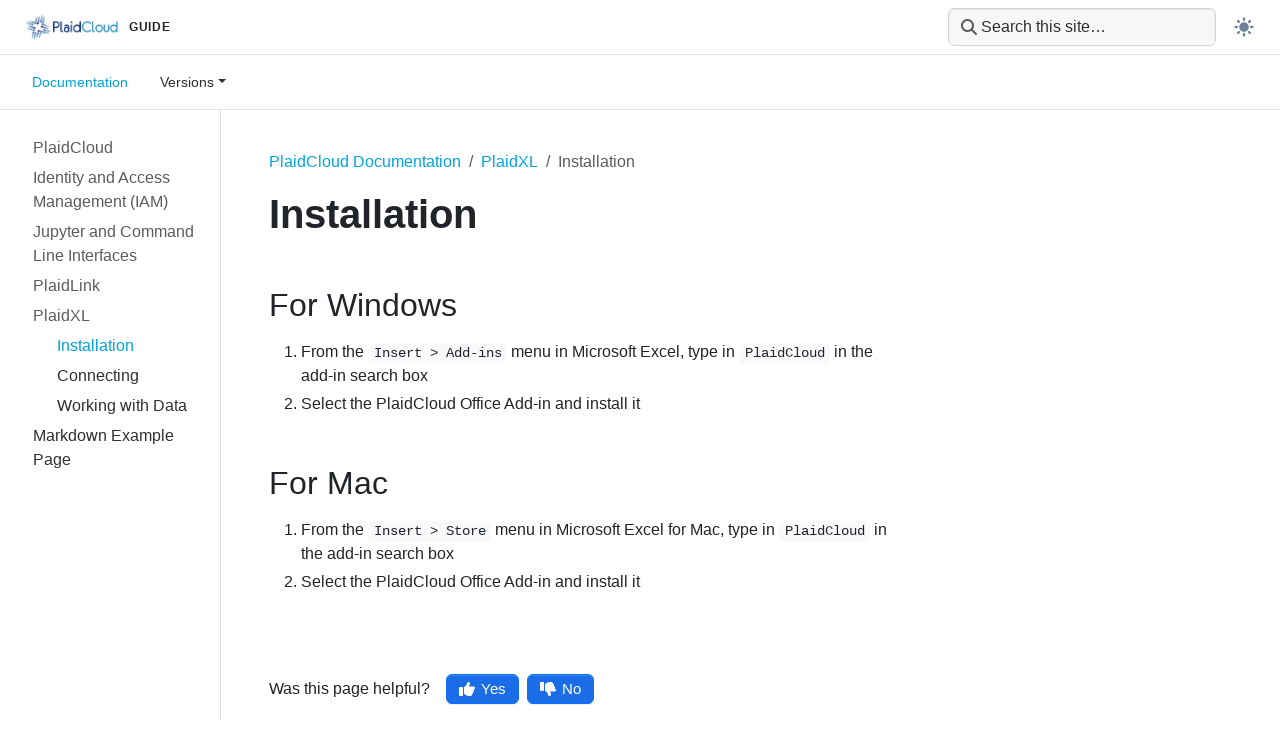

--- FILE ---
content_type: text/html
request_url: https://docs.plaidcloud.com/docs/plaidxl/install/
body_size: 24312
content:
<!doctype html><html lang=en class=no-js><head><meta name=ROBOTS content="INDEX, FOLLOW"><script async src="https://www.googletagmanager.com/gtag/js?id=UA-36037335-10"></script><link href="https://fonts.googleapis.com/css2?family=Poppins:wght@400;500;600;700&display=swap" rel=stylesheet><script>window.dataLayer=window.dataLayer||[];function gtag(){dataLayer.push(arguments)}gtag("js",new Date),gtag("config","UA-36037335-10")</script><meta charset=utf-8><meta name=viewport content="width=device-width,initial-scale=1,shrink-to-fit=no"><meta name=generator content="Hugo 0.145.0"><link rel="shortcut icon" type=image/png href=/images/favicon.ico><link rel=apple-touch-icon href=/favicons/apple-touch-icon-180x180.png sizes=180x180><link rel=manifest href=/manifest.webmanifest><link rel=apple-touch-icon href=/images/PlaidCloud-192x192.png><title>Installation | PlaidCloud</title><meta property="og:url" content="https://docs.plaidcloud.com/docs/plaidxl/install/">
<meta property="og:site_name" content="PlaidCloud"><meta property="og:title" content="Installation"><meta property="og:description" content="Install the PlaidCloud Excel Add-in"><meta property="og:locale" content="en"><meta property="og:type" content="article"><meta property="article:section" content="docs"><meta property="article:published_time" content="2022-01-25T07:39:47+00:00"><meta property="article:modified_time" content="2023-11-10T16:58:35-05:00"><meta property="article:tag" content="Plaidcloud"><meta property="article:tag" content="Expression"><meta itemprop=name content="Installation"><meta itemprop=description content="Install the PlaidCloud Excel Add-in"><meta itemprop=datePublished content="2022-01-25T07:39:47+00:00"><meta itemprop=dateModified content="2023-11-10T16:58:35-05:00"><meta itemprop=wordCount content="56"><meta itemprop=keywords content="Plaidcloud,Expression"><meta name=twitter:card content="summary"><meta name=twitter:title content="Installation"><meta name=twitter:description content="Install the PlaidCloud Excel Add-in"><script async src="https://www.googletagmanager.com/gtag/js?id=G-6J74Z2CNDX"></script><script>var dnt,doNotTrack=!1;if(!1&&(dnt=navigator.doNotTrack||window.doNotTrack||navigator.msDoNotTrack,doNotTrack=dnt=="1"||dnt=="yes"),!doNotTrack){window.dataLayer=window.dataLayer||[];function gtag(){dataLayer.push(arguments)}gtag("js",new Date),gtag("config","G-6J74Z2CNDX")}</script><link rel=preload href=/scss/main.min.a31d1e607051cf2c41d31f2e83342711c6b2f000eb801cf75991a1c5e4b18e74.css as=style integrity="sha256-ox0eYHBRzyxB0x8ugzQnEcay8ADrgBz3WZGhxeSxjnQ=" crossorigin=anonymous><link href=/scss/main.min.a31d1e607051cf2c41d31f2e83342711c6b2f000eb801cf75991a1c5e4b18e74.css rel=stylesheet integrity="sha256-ox0eYHBRzyxB0x8ugzQnEcay8ADrgBz3WZGhxeSxjnQ=" crossorigin=anonymous><script src=https://code.jquery.com/jquery-3.7.1.min.js integrity="sha512-v2CJ7UaYy4JwqLDIrZUI/4hqeoQieOmAZNXBeQyjo21dadnwR+8ZaIJVT8EE2iyI61OV8e6M8PP2/4hpQINQ/g==" crossorigin=anonymous></script><script src=/js/lunr.js></script><script type=application/ld+json>{"@context":"https://schema.org","@type":"Organization","url":"https://plaidcloud.com","logo":"https://plaidcloud.com/images/favicon.ico","potentialAction":{"@type":"SearchAction","target":"https://docs.plaidcloud.com/search/?q={search_term_string}","query-input":"required name=search_term_string"}}</script><meta name=theme-color content="#326ce5"><link rel=stylesheet href=/css/bootstrap.min.css><link rel=stylesheet href=/css/feature-states.css><meta name=description content="Install the PlaidCloud Excel Add-in"><meta property="og:description" content="Install the PlaidCloud Excel Add-in"><meta name=twitter:description content="Install the PlaidCloud Excel Add-in"><meta property="og:url" content="https://docs.plaidcloud.com/docs/plaidxl/install/"><meta property="og:title" content="Installation"><meta name=twitter:title content="Installation"><meta name=twitter:image content="https://plaidcloud.com/images/favicon.ico"><meta name=twitter:image:alt content="PlaidCloud"><meta property="og:image" content="/images/PlaidCloud-horizontal-color.png"><meta property="og:type" content="article"><script src=/js/script.js></script><title>Installation | PlaidCloud</title></head><body class="td-page td-documentation"><header><nav class="js-navbar-scroll navbar navbar-expand navbar-dark flex-column td-navbar" data-auto-burger=primary><div class="d-flex w-100 align-items-center header-top justify-content-between"><div class="d-flex align-items-center"><a class=navbar-brand href=/></a><span class=nav-link href=/docs/plaidxl/install/>Guide</span></div><div class="d-flex align-items-center"><form class="td-sidebar__search d-flex align-items-center"><div class="td-search td-search--offline"><div class=td-search__icon></div><input type=search class="td-search__input form-control" placeholder="Search this site…" aria-label="Search this site…" autocomplete=off data-offline-search-index-json-src=/offline-search-index.1c3bdf0bffb96cf334f72ca181a423c9.json data-offline-search-base-href=/ data-offline-search-max-results=10></div><button class="btn btn-link td-sidebar__toggle d-md-none p-0 ms-3 fas fa-bars" type=button data-bs-toggle=collapse data-bs-target=#td-section-nav aria-controls=td-docs-nav aria-expanded=false aria-label="Toggle section navigation"></button></form><div class=theme-switcher><img src=/images/icon-light.svg title=light class=theme-light-icon onclick=kub.setDarkTheme()>
<img src=/images/icon-dark.svg title=dark class=theme-dark-icon onclick=kub.setLightTheme()></div></div></div><div class=header-bottom><ul class="navbar-nav mt-2 mt-lg-0"><li class="nav-item me-2 mb-lg-0"><a class="nav-link active" href=/docs/>Documentation</span></a></li><li class="nav-item dropdown"><a class="nav-link dropdown-toggle" href=# id=navbarDropdown role=button data-bs-toggle=dropdown aria-haspopup=true aria-expanded=false>Versions</a><div class="dropdown-menu dropdown-menu-right" aria-labelledby=navbarDropdownMenuLink><a class=dropdown-item href=/releases>Release Information</a>
<a class=dropdown-item href=https://docs.plaidcloud.com/docs/plaidxl/install/>Production</a>
<a class=dropdown-item href=https://docs.plaidcloud.net/docs/plaidxl/install/>Beta</a>
<a class=dropdown-item href=https://docs.plaidcloud.io/docs/plaidxl/install/>Development</a></div></li></ul></div><button id=hamburger onclick=kub.toggleMenu() data-auto-burger-exclude><div></div></button></nav></header><div class="container-fluid td-outer"><div class=td-main><div class="row flex-md-nowrap"><div class="col-12 col-md-3 col-xl-2 td-sidebar d-print-none"><div id=td-sidebar-menu class=td-sidebar__inner><nav class="collapse td-sidebar-nav" id=td-section-nav><ul class="td-sidebar-nav__section pe-md-3 ul-0"><li class="td-sidebar-nav__section-title td-sidebar-nav__section with-child active-path" id=m-docs-li><ul class=ul-1><li class="td-sidebar-nav__section-title td-sidebar-nav__section with-child" id=m-docs-plaidcloud-li><a href=/docs/plaidcloud/ class="align-left pl-0 td-sidebar-link td-sidebar-link__section" id=m-docs-plaidcloud><span>PlaidCloud</span></a><ul class="ul-2 foldable"><li class="td-sidebar-nav__section-title td-sidebar-nav__section with-child collapse" id=m-docs-plaidcloud-analyze-li><a href=/docs/plaidcloud/analyze/ class="align-left pl-0 td-sidebar-link td-sidebar-link__section" id=m-docs-plaidcloud-analyze><span>Analyze</span></a><ul class="ul-3 foldable"><li class="td-sidebar-nav__section-title td-sidebar-nav__section with-child collapse" id=m-docs-plaidcloud-analyze-projects-li><a href=/docs/plaidcloud/analyze/projects/ class="align-left pl-0 td-sidebar-link td-sidebar-link__section" id=m-docs-plaidcloud-analyze-projects><span>Projects</span></a><ul class="ul-4 foldable"><li class="td-sidebar-nav__section-title td-sidebar-nav__section without-child collapse" id=m-docs-plaidcloud-analyze-projects-viewing-projects-li><a href=/docs/plaidcloud/analyze/projects/viewing-projects/ class="align-left pl-0 td-sidebar-link td-sidebar-link__page" id=m-docs-plaidcloud-analyze-projects-viewing-projects><span>Viewing Projects</span></a></li><li class="td-sidebar-nav__section-title td-sidebar-nav__section without-child collapse" id=m-docs-plaidcloud-analyze-projects-managing-projects-li><a href=/docs/plaidcloud/analyze/projects/managing-projects/ class="align-left pl-0 td-sidebar-link td-sidebar-link__page" id=m-docs-plaidcloud-analyze-projects-managing-projects><span>Managing Projects</span></a></li><li class="td-sidebar-nav__section-title td-sidebar-nav__section without-child collapse" id=m-docs-plaidcloud-analyze-projects-managing-tables-and-views-li><a href=/docs/plaidcloud/analyze/projects/managing-tables-and-views/ class="align-left pl-0 td-sidebar-link td-sidebar-link__page" id=m-docs-plaidcloud-analyze-projects-managing-tables-and-views><span>Managing Tables and Views</span></a></li><li class="td-sidebar-nav__section-title td-sidebar-nav__section without-child collapse" id=m-docs-plaidcloud-analyze-projects-managing-hierarchies-li><a href=/docs/plaidcloud/analyze/projects/managing-hierarchies/ class="align-left pl-0 td-sidebar-link td-sidebar-link__page" id=m-docs-plaidcloud-analyze-projects-managing-hierarchies><span>Managing Hierarchies</span></a></li><li class="td-sidebar-nav__section-title td-sidebar-nav__section without-child collapse" id=m-docs-plaidcloud-analyze-projects-managing-data-editors-li><a href=/docs/plaidcloud/analyze/projects/managing-data-editors/ class="align-left pl-0 td-sidebar-link td-sidebar-link__page" id=m-docs-plaidcloud-analyze-projects-managing-data-editors><span>Managing Data Editors</span></a></li><li class="td-sidebar-nav__section-title td-sidebar-nav__section without-child collapse" id=m-docs-plaidcloud-analyze-projects-archive-a-project-li><a href=/docs/plaidcloud/analyze/projects/archive-a-project/ class="align-left pl-0 td-sidebar-link td-sidebar-link__page" id=m-docs-plaidcloud-analyze-projects-archive-a-project><span>Archive a Project</span></a></li><li class="td-sidebar-nav__section-title td-sidebar-nav__section without-child collapse" id=m-docs-plaidcloud-analyze-projects-viewing-the-project-log-li><a href=/docs/plaidcloud/analyze/projects/viewing-the-project-log/ class="align-left pl-0 td-sidebar-link td-sidebar-link__page" id=m-docs-plaidcloud-analyze-projects-viewing-the-project-log><span>Viewing the Project Log</span></a></li></ul></li><li class="td-sidebar-nav__section-title td-sidebar-nav__section with-child collapse" id=m-docs-plaidcloud-analyze-data-li><a href=/docs/plaidcloud/analyze/data/ class="align-left pl-0 td-sidebar-link td-sidebar-link__section" id=m-docs-plaidcloud-analyze-data><span>Data Management</span></a><ul class="ul-4 foldable"><li class="td-sidebar-nav__section-title td-sidebar-nav__section without-child collapse" id=m-docs-plaidcloud-analyze-data-tables-views-li><a href=/docs/plaidcloud/analyze/data/tables-views/ class="align-left pl-0 td-sidebar-link td-sidebar-link__page" id=m-docs-plaidcloud-analyze-data-tables-views><span>Using Tables and Views</span></a></li><li class="td-sidebar-nav__section-title td-sidebar-nav__section without-child collapse" id=m-docs-plaidcloud-analyze-data-table-explorer-li><a href=/docs/plaidcloud/analyze/data/table-explorer/ class="align-left pl-0 td-sidebar-link td-sidebar-link__page" id=m-docs-plaidcloud-analyze-data-table-explorer><span>Table Explorer</span></a></li><li class="td-sidebar-nav__section-title td-sidebar-nav__section without-child collapse" id=m-docs-plaidcloud-analyze-data-hierarchies-li><a href=/docs/plaidcloud/analyze/data/hierarchies/ class="align-left pl-0 td-sidebar-link td-sidebar-link__page" id=m-docs-plaidcloud-analyze-data-hierarchies><span>Using Dimensions (Hierarchies)</span></a></li><li class="td-sidebar-nav__section-title td-sidebar-nav__section without-child collapse" id=m-docs-plaidcloud-analyze-data-tables-views-publish-li><a href=/docs/plaidcloud/analyze/data/tables-views-publish/ class="align-left pl-0 td-sidebar-link td-sidebar-link__page" id=m-docs-plaidcloud-analyze-data-tables-views-publish><span>Publishing Tables</span></a></li></ul></li><li class="td-sidebar-nav__section-title td-sidebar-nav__section with-child collapse" id=m-docs-plaidcloud-analyze-workflows-li><a href=/docs/plaidcloud/analyze/workflows/ class="align-left pl-0 td-sidebar-link td-sidebar-link__section" id=m-docs-plaidcloud-analyze-workflows><span>Workflows</span></a><ul class="ul-4 foldable"><li class="td-sidebar-nav__section-title td-sidebar-nav__section without-child collapse" id=m-docs-plaidcloud-analyze-workflows-where-are-workflows-li><a href=/docs/plaidcloud/analyze/workflows/where-are-workflows/ class="align-left pl-0 td-sidebar-link td-sidebar-link__page" id=m-docs-plaidcloud-analyze-workflows-where-are-workflows><span>Where are the Workflows</span></a></li><li class="td-sidebar-nav__section-title td-sidebar-nav__section without-child collapse" id=m-docs-plaidcloud-analyze-workflows-workflow-explorer-li><a href=/docs/plaidcloud/analyze/workflows/workflow-explorer/ class="align-left pl-0 td-sidebar-link td-sidebar-link__page" id=m-docs-plaidcloud-analyze-workflows-workflow-explorer><span>Workflow Explorer</span></a></li><li class="td-sidebar-nav__section-title td-sidebar-nav__section without-child collapse" id=m-docs-plaidcloud-analyze-workflows-create-workflow-li><a href=/docs/plaidcloud/analyze/workflows/create-workflow/ class="align-left pl-0 td-sidebar-link td-sidebar-link__page" id=m-docs-plaidcloud-analyze-workflows-create-workflow><span>Create Workflow</span></a></li><li class="td-sidebar-nav__section-title td-sidebar-nav__section without-child collapse" id=m-docs-plaidcloud-analyze-workflows-duplicate-a-workflow-li><a href=/docs/plaidcloud/analyze/workflows/duplicate-a-workflow/ class="align-left pl-0 td-sidebar-link td-sidebar-link__page" id=m-docs-plaidcloud-analyze-workflows-duplicate-a-workflow><span>Duplicate a Workflow</span></a></li><li class="td-sidebar-nav__section-title td-sidebar-nav__section without-child collapse" id=m-docs-plaidcloud-analyze-workflows-copy-paste-steps-li><a href=/docs/plaidcloud/analyze/workflows/copy-paste-steps/ class="align-left pl-0 td-sidebar-link td-sidebar-link__page" id=m-docs-plaidcloud-analyze-workflows-copy-paste-steps><span>Copy & Paste steps</span></a></li><li class="td-sidebar-nav__section-title td-sidebar-nav__section without-child collapse" id=m-docs-plaidcloud-analyze-workflows-change-the-order-of-steps-in-a-workflow-li><a href=/docs/plaidcloud/analyze/workflows/change-the-order-of-steps-in-a-workflow/ class="align-left pl-0 td-sidebar-link td-sidebar-link__page" id=m-docs-plaidcloud-analyze-workflows-change-the-order-of-steps-in-a-workflow><span>Change the order of steps in a workflow</span></a></li><li class="td-sidebar-nav__section-title td-sidebar-nav__section without-child collapse" id=m-docs-plaidcloud-analyze-workflows-run-a-workflow-li><a href=/docs/plaidcloud/analyze/workflows/run-a-workflow/ class="align-left pl-0 td-sidebar-link td-sidebar-link__page" id=m-docs-plaidcloud-analyze-workflows-run-a-workflow><span>Run a workflow</span></a></li><li class="td-sidebar-nav__section-title td-sidebar-nav__section without-child collapse" id=m-docs-plaidcloud-analyze-workflows-running-one-step-in-a-workflow-li><a href=/docs/plaidcloud/analyze/workflows/running-one-step-in-a-workflow/ class="align-left pl-0 td-sidebar-link td-sidebar-link__page" id=m-docs-plaidcloud-analyze-workflows-running-one-step-in-a-workflow><span>Running one step in a workflow</span></a></li><li class="td-sidebar-nav__section-title td-sidebar-nav__section without-child collapse" id=m-docs-plaidcloud-analyze-workflows-running-a-range-of-steps-in-a-workflow-li><a href=/docs/plaidcloud/analyze/workflows/running-a-range-of-steps-in-a-workflow/ class="align-left pl-0 td-sidebar-link td-sidebar-link__page" id=m-docs-plaidcloud-analyze-workflows-running-a-range-of-steps-in-a-workflow><span>Running a range of steps in a workflow</span></a></li><li class="td-sidebar-nav__section-title td-sidebar-nav__section without-child collapse" id=m-docs-plaidcloud-analyze-workflows-managing-step-errors-li><a href=/docs/plaidcloud/analyze/workflows/managing-step-errors/ class="align-left pl-0 td-sidebar-link td-sidebar-link__page" id=m-docs-plaidcloud-analyze-workflows-managing-step-errors><span>Managing Step Errors</span></a></li><li class="td-sidebar-nav__section-title td-sidebar-nav__section without-child collapse" id=m-docs-plaidcloud-analyze-workflows-continue-on-error-li><a href=/docs/plaidcloud/analyze/workflows/continue-on-error/ class="align-left pl-0 td-sidebar-link td-sidebar-link__page" id=m-docs-plaidcloud-analyze-workflows-continue-on-error><span>Continue on Error</span></a></li><li class="td-sidebar-nav__section-title td-sidebar-nav__section without-child collapse" id=m-docs-plaidcloud-analyze-workflows-skip-steps-in-a-workflow-li><a href=/docs/plaidcloud/analyze/workflows/skip-steps-in-a-workflow/ class="align-left pl-0 td-sidebar-link td-sidebar-link__page" id=m-docs-plaidcloud-analyze-workflows-skip-steps-in-a-workflow><span>Skip steps in a workflow</span></a></li><li class="td-sidebar-nav__section-title td-sidebar-nav__section without-child collapse" id=m-docs-plaidcloud-analyze-workflows-step-conditions-li><a href=/docs/plaidcloud/analyze/workflows/step-conditions/ class="align-left pl-0 td-sidebar-link td-sidebar-link__page" id=m-docs-plaidcloud-analyze-workflows-step-conditions><span>Conditional Step Execution</span></a></li><li class="td-sidebar-nav__section-title td-sidebar-nav__section without-child collapse" id=m-docs-plaidcloud-analyze-workflows-controlling-parallel-execution-li><a href=/docs/plaidcloud/analyze/workflows/controlling-parallel-execution/ class="align-left pl-0 td-sidebar-link td-sidebar-link__page" id=m-docs-plaidcloud-analyze-workflows-controlling-parallel-execution><span>Controlling Parallel Execution</span></a></li><li class="td-sidebar-nav__section-title td-sidebar-nav__section without-child collapse" id=m-docs-plaidcloud-analyze-workflows-manage-workflow-variables-li><a href=/docs/plaidcloud/analyze/workflows/manage-workflow-variables/ class="align-left pl-0 td-sidebar-link td-sidebar-link__page" id=m-docs-plaidcloud-analyze-workflows-manage-workflow-variables><span>Manage Workflow Variables</span></a></li><li class="td-sidebar-nav__section-title td-sidebar-nav__section without-child collapse" id=m-docs-plaidcloud-analyze-workflows-viewing-workflow-log-li><a href=/docs/plaidcloud/analyze/workflows/viewing-workflow-log/ class="align-left pl-0 td-sidebar-link td-sidebar-link__page" id=m-docs-plaidcloud-analyze-workflows-viewing-workflow-log><span>Viewing Workflow Log</span></a></li><li class="td-sidebar-nav__section-title td-sidebar-nav__section without-child collapse" id=m-docs-plaidcloud-analyze-workflows-view-workflow-report-li><a href=/docs/plaidcloud/analyze/workflows/view-workflow-report/ class="align-left pl-0 td-sidebar-link td-sidebar-link__page" id=m-docs-plaidcloud-analyze-workflows-view-workflow-report><span>View Workflow Report</span></a></li><li class="td-sidebar-nav__section-title td-sidebar-nav__section without-child collapse" id=m-docs-plaidcloud-analyze-workflows-view-a-dependency-audit-li><a href=/docs/plaidcloud/analyze/workflows/view-a-dependency-audit/ class="align-left pl-0 td-sidebar-link td-sidebar-link__page" id=m-docs-plaidcloud-analyze-workflows-view-a-dependency-audit><span>View a dependency audit</span></a></li></ul></li><li class="td-sidebar-nav__section-title td-sidebar-nav__section with-child collapse" id=m-docs-plaidcloud-analyze-workflow-steps-li><a href=/docs/plaidcloud/analyze/workflow-steps/ class="align-left pl-0 td-sidebar-link td-sidebar-link__section" id=m-docs-plaidcloud-analyze-workflow-steps><span>Workflow Steps</span></a><ul class="ul-4 foldable"><li class="td-sidebar-nav__section-title td-sidebar-nav__section with-child collapse" id=m-docs-plaidcloud-analyze-workflow-steps-workflow-control-li><a href=/docs/plaidcloud/analyze/workflow-steps/workflow-control/ class="align-left pl-0 td-sidebar-link td-sidebar-link__section" id=m-docs-plaidcloud-analyze-workflow-steps-workflow-control><span>Workflow Control Steps</span></a><ul class="ul-5 foldable"><li class="td-sidebar-nav__section-title td-sidebar-nav__section without-child collapse" id=m-docs-plaidcloud-analyze-workflow-steps-workflow-control-create-workflow-li><a href=/docs/plaidcloud/analyze/workflow-steps/workflow-control/create-workflow/ class="align-left pl-0 td-sidebar-link td-sidebar-link__page" id=m-docs-plaidcloud-analyze-workflow-steps-workflow-control-create-workflow><span>Create Workflow</span></a></li><li class="td-sidebar-nav__section-title td-sidebar-nav__section without-child collapse" id=m-docs-plaidcloud-analyze-workflow-steps-workflow-control-run-workflow-li><a href=/docs/plaidcloud/analyze/workflow-steps/workflow-control/run-workflow/ class="align-left pl-0 td-sidebar-link td-sidebar-link__page" id=m-docs-plaidcloud-analyze-workflow-steps-workflow-control-run-workflow><span>Run Workflow</span></a></li><li class="td-sidebar-nav__section-title td-sidebar-nav__section without-child collapse" id=m-docs-plaidcloud-analyze-workflow-steps-workflow-control-stop-workflow-li><a href=/docs/plaidcloud/analyze/workflow-steps/workflow-control/stop-workflow/ class="align-left pl-0 td-sidebar-link td-sidebar-link__page" id=m-docs-plaidcloud-analyze-workflow-steps-workflow-control-stop-workflow><span>Stop Workflow</span></a></li><li class="td-sidebar-nav__section-title td-sidebar-nav__section without-child collapse" id=m-docs-plaidcloud-analyze-workflow-steps-workflow-control-copy-workflow-li><a href=/docs/plaidcloud/analyze/workflow-steps/workflow-control/copy-workflow/ class="align-left pl-0 td-sidebar-link td-sidebar-link__page" id=m-docs-plaidcloud-analyze-workflow-steps-workflow-control-copy-workflow><span>Copy Workflow</span></a></li><li class="td-sidebar-nav__section-title td-sidebar-nav__section without-child collapse" id=m-docs-plaidcloud-analyze-workflow-steps-workflow-control-rename-workflow-li><a href=/docs/plaidcloud/analyze/workflow-steps/workflow-control/rename-workflow/ class="align-left pl-0 td-sidebar-link td-sidebar-link__page" id=m-docs-plaidcloud-analyze-workflow-steps-workflow-control-rename-workflow><span>Rename Workflow</span></a></li><li class="td-sidebar-nav__section-title td-sidebar-nav__section without-child collapse" id=m-docs-plaidcloud-analyze-workflow-steps-workflow-control-delete-workflow-li><a href=/docs/plaidcloud/analyze/workflow-steps/workflow-control/delete-workflow/ class="align-left pl-0 td-sidebar-link td-sidebar-link__page" id=m-docs-plaidcloud-analyze-workflow-steps-workflow-control-delete-workflow><span>Delete Workflow</span></a></li><li class="td-sidebar-nav__section-title td-sidebar-nav__section without-child collapse" id=m-docs-plaidcloud-analyze-workflow-steps-workflow-control-set-project-variable-li><a href=/docs/plaidcloud/analyze/workflow-steps/workflow-control/set-project-variable/ class="align-left pl-0 td-sidebar-link td-sidebar-link__page" id=m-docs-plaidcloud-analyze-workflow-steps-workflow-control-set-project-variable><span>Set Project Variable</span></a></li><li class="td-sidebar-nav__section-title td-sidebar-nav__section without-child collapse" id=m-docs-plaidcloud-analyze-workflow-steps-workflow-control-set-workflow-variable-li><a href=/docs/plaidcloud/analyze/workflow-steps/workflow-control/set-workflow-variable/ class="align-left pl-0 td-sidebar-link td-sidebar-link__page" id=m-docs-plaidcloud-analyze-workflow-steps-workflow-control-set-workflow-variable><span>Set Workflow Variable</span></a></li><li class="td-sidebar-nav__section-title td-sidebar-nav__section without-child collapse" id=m-docs-plaidcloud-analyze-workflow-steps-workflow-control-workflow-loop-li><a href=/docs/plaidcloud/analyze/workflow-steps/workflow-control/workflow-loop/ class="align-left pl-0 td-sidebar-link td-sidebar-link__page" id=m-docs-plaidcloud-analyze-workflow-steps-workflow-control-workflow-loop><span>Worklow Loop</span></a></li><li class="td-sidebar-nav__section-title td-sidebar-nav__section without-child collapse" id=m-docs-plaidcloud-analyze-workflow-steps-workflow-control-raise-workflow-error-li><a href=/docs/plaidcloud/analyze/workflow-steps/workflow-control/raise-workflow-error/ class="align-left pl-0 td-sidebar-link td-sidebar-link__page" id=m-docs-plaidcloud-analyze-workflow-steps-workflow-control-raise-workflow-error><span>Raise Workflow Error</span></a></li><li class="td-sidebar-nav__section-title td-sidebar-nav__section without-child collapse" id=m-docs-plaidcloud-analyze-workflow-steps-workflow-control-clear-workflow-log-li><a href=/docs/plaidcloud/analyze/workflow-steps/workflow-control/clear-workflow-log/ class="align-left pl-0 td-sidebar-link td-sidebar-link__page" id=m-docs-plaidcloud-analyze-workflow-steps-workflow-control-clear-workflow-log><span>Clear Workflow Log</span></a></li></ul></li><li class="td-sidebar-nav__section-title td-sidebar-nav__section with-child collapse" id=m-docs-plaidcloud-analyze-workflow-steps-import-li><a href=/docs/plaidcloud/analyze/workflow-steps/import/ class="align-left pl-0 td-sidebar-link td-sidebar-link__section" id=m-docs-plaidcloud-analyze-workflow-steps-import><span>Import Steps</span></a><ul class="ul-5 foldable"><li class="td-sidebar-nav__section-title td-sidebar-nav__section without-child collapse" id=m-docs-plaidcloud-analyze-workflow-steps-import-import-archive-li><a href=/docs/plaidcloud/analyze/workflow-steps/import/import-archive/ class="align-left pl-0 td-sidebar-link td-sidebar-link__page" id=m-docs-plaidcloud-analyze-workflow-steps-import-import-archive><span>Import Archive</span></a></li><li class="td-sidebar-nav__section-title td-sidebar-nav__section without-child collapse" id=m-docs-plaidcloud-analyze-workflow-steps-import-import-csv-li><a href=/docs/plaidcloud/analyze/workflow-steps/import/import-csv/ class="align-left pl-0 td-sidebar-link td-sidebar-link__page" id=m-docs-plaidcloud-analyze-workflow-steps-import-import-csv><span>Import CSV</span></a></li><li class="td-sidebar-nav__section-title td-sidebar-nav__section without-child collapse" id=m-docs-plaidcloud-analyze-workflow-steps-import-import-excel-li><a href=/docs/plaidcloud/analyze/workflow-steps/import/import-excel/ class="align-left pl-0 td-sidebar-link td-sidebar-link__page" id=m-docs-plaidcloud-analyze-workflow-steps-import-import-excel><span>Import Excel</span></a></li><li class="td-sidebar-nav__section-title td-sidebar-nav__section without-child collapse" id=m-docs-plaidcloud-analyze-workflow-steps-import-import-external-database-tables-li><a href=/docs/plaidcloud/analyze/workflow-steps/import/import-external-database-tables/ class="align-left pl-0 td-sidebar-link td-sidebar-link__page" id=m-docs-plaidcloud-analyze-workflow-steps-import-import-external-database-tables><span>Import External Database Tables</span></a></li><li class="td-sidebar-nav__section-title td-sidebar-nav__section without-child collapse" id=m-docs-plaidcloud-analyze-workflow-steps-import-import-fixed-width-li><a href=/docs/plaidcloud/analyze/workflow-steps/import/import-fixed-width/ class="align-left pl-0 td-sidebar-link td-sidebar-link__page" id=m-docs-plaidcloud-analyze-workflow-steps-import-import-fixed-width><span>Import Fixed Width</span></a></li><li class="td-sidebar-nav__section-title td-sidebar-nav__section without-child collapse" id=m-docs-plaidcloud-analyze-workflow-steps-import-import-google-bigquery-li><a href=/docs/plaidcloud/analyze/workflow-steps/import/import-google-bigquery/ class="align-left pl-0 td-sidebar-link td-sidebar-link__page" id=m-docs-plaidcloud-analyze-workflow-steps-import-import-google-bigquery><span>Import Google BigQuery</span></a></li><li class="td-sidebar-nav__section-title td-sidebar-nav__section without-child collapse" id=m-docs-plaidcloud-analyze-workflow-steps-import-import-google-spreadsheet-li><a href=/docs/plaidcloud/analyze/workflow-steps/import/import-google-spreadsheet/ class="align-left pl-0 td-sidebar-link td-sidebar-link__page" id=m-docs-plaidcloud-analyze-workflow-steps-import-import-google-spreadsheet><span>Import Google Spreadsheet</span></a></li><li class="td-sidebar-nav__section-title td-sidebar-nav__section without-child collapse" id=m-docs-plaidcloud-analyze-workflow-steps-import-import-hdf-li><a href=/docs/plaidcloud/analyze/workflow-steps/import/import-hdf/ class="align-left pl-0 td-sidebar-link td-sidebar-link__page" id=m-docs-plaidcloud-analyze-workflow-steps-import-import-hdf><span>Import HDF</span></a></li><li class="td-sidebar-nav__section-title td-sidebar-nav__section without-child collapse" id=m-docs-plaidcloud-analyze-workflow-steps-import-import-html-li><a href=/docs/plaidcloud/analyze/workflow-steps/import/import-html/ class="align-left pl-0 td-sidebar-link td-sidebar-link__page" id=m-docs-plaidcloud-analyze-workflow-steps-import-import-html><span>Import HTML</span></a></li><li class="td-sidebar-nav__section-title td-sidebar-nav__section without-child collapse" id=m-docs-plaidcloud-analyze-workflow-steps-import-import-json-li><a href=/docs/plaidcloud/analyze/workflow-steps/import/import-json/ class="align-left pl-0 td-sidebar-link td-sidebar-link__page" id=m-docs-plaidcloud-analyze-workflow-steps-import-import-json><span>Import JSON</span></a></li><li class="td-sidebar-nav__section-title td-sidebar-nav__section without-child collapse" id=m-docs-plaidcloud-analyze-workflow-steps-import-import-project-table-li><a href=/docs/plaidcloud/analyze/workflow-steps/import/import-project-table/ class="align-left pl-0 td-sidebar-link td-sidebar-link__page" id=m-docs-plaidcloud-analyze-workflow-steps-import-import-project-table><span>Import Project Table</span></a></li><li class="td-sidebar-nav__section-title td-sidebar-nav__section without-child collapse" id=m-docs-plaidcloud-analyze-workflow-steps-import-import-quandl-li><a href=/docs/plaidcloud/analyze/workflow-steps/import/import-quandl/ class="align-left pl-0 td-sidebar-link td-sidebar-link__page" id=m-docs-plaidcloud-analyze-workflow-steps-import-import-quandl><span>Import Quandl</span></a></li><li class="td-sidebar-nav__section-title td-sidebar-nav__section without-child collapse" id=m-docs-plaidcloud-analyze-workflow-steps-import-import-sas7bdat-li><a href=/docs/plaidcloud/analyze/workflow-steps/import/import-sas7bdat/ class="align-left pl-0 td-sidebar-link td-sidebar-link__page" id=m-docs-plaidcloud-analyze-workflow-steps-import-import-sas7bdat><span>Import SAS7BDAT</span></a></li><li class="td-sidebar-nav__section-title td-sidebar-nav__section without-child collapse" id=m-docs-plaidcloud-analyze-workflow-steps-import-import-spss-li><a href=/docs/plaidcloud/analyze/workflow-steps/import/import-spss/ class="align-left pl-0 td-sidebar-link td-sidebar-link__page" id=m-docs-plaidcloud-analyze-workflow-steps-import-import-spss><span>Import SPSS</span></a></li><li class="td-sidebar-nav__section-title td-sidebar-nav__section without-child collapse" id=m-docs-plaidcloud-analyze-workflow-steps-import-import-sql-li><a href=/docs/plaidcloud/analyze/workflow-steps/import/import-sql/ class="align-left pl-0 td-sidebar-link td-sidebar-link__page" id=m-docs-plaidcloud-analyze-workflow-steps-import-import-sql><span>Import SQL</span></a></li><li class="td-sidebar-nav__section-title td-sidebar-nav__section without-child collapse" id=m-docs-plaidcloud-analyze-workflow-steps-import-import-stata-li><a href=/docs/plaidcloud/analyze/workflow-steps/import/import-stata/ class="align-left pl-0 td-sidebar-link td-sidebar-link__page" id=m-docs-plaidcloud-analyze-workflow-steps-import-import-stata><span>Import Stata</span></a></li><li class="td-sidebar-nav__section-title td-sidebar-nav__section without-child collapse" id=m-docs-plaidcloud-analyze-workflow-steps-import-import-xml-li><a href=/docs/plaidcloud/analyze/workflow-steps/import/import-xml/ class="align-left pl-0 td-sidebar-link td-sidebar-link__page" id=m-docs-plaidcloud-analyze-workflow-steps-import-import-xml><span>Import XML</span></a></li></ul></li><li class="td-sidebar-nav__section-title td-sidebar-nav__section with-child collapse" id=m-docs-plaidcloud-analyze-workflow-steps-export-li><a href=/docs/plaidcloud/analyze/workflow-steps/export/ class="align-left pl-0 td-sidebar-link td-sidebar-link__section" id=m-docs-plaidcloud-analyze-workflow-steps-export><span>Export Steps</span></a><ul class="ul-5 foldable"><li class="td-sidebar-nav__section-title td-sidebar-nav__section without-child collapse" id=m-docs-plaidcloud-analyze-workflow-steps-export-export-to-csv-li><a href=/docs/plaidcloud/analyze/workflow-steps/export/export-to-csv/ class="align-left pl-0 td-sidebar-link td-sidebar-link__page" id=m-docs-plaidcloud-analyze-workflow-steps-export-export-to-csv><span>Export to CSV</span></a></li><li class="td-sidebar-nav__section-title td-sidebar-nav__section without-child collapse" id=m-docs-plaidcloud-analyze-workflow-steps-export-export-to-excel-li><a href=/docs/plaidcloud/analyze/workflow-steps/export/export-to-excel/ class="align-left pl-0 td-sidebar-link td-sidebar-link__page" id=m-docs-plaidcloud-analyze-workflow-steps-export-export-to-excel><span>Export to Excel</span></a></li><li class="td-sidebar-nav__section-title td-sidebar-nav__section without-child collapse" id=m-docs-plaidcloud-analyze-workflow-steps-export-export-external-project-table-li><a href=/docs/plaidcloud/analyze/workflow-steps/export/export-external-project-table/ class="align-left pl-0 td-sidebar-link td-sidebar-link__page" id=m-docs-plaidcloud-analyze-workflow-steps-export-export-external-project-table><span>Export to External Project Table</span></a></li><li class="td-sidebar-nav__section-title td-sidebar-nav__section without-child collapse" id=m-docs-plaidcloud-analyze-workflow-steps-export-export-to-google-spreadsheet-li><a href=/docs/plaidcloud/analyze/workflow-steps/export/export-to-google-spreadsheet/ class="align-left pl-0 td-sidebar-link td-sidebar-link__page" id=m-docs-plaidcloud-analyze-workflow-steps-export-export-to-google-spreadsheet><span>Export to Google Spreadsheet</span></a></li><li class="td-sidebar-nav__section-title td-sidebar-nav__section without-child collapse" id=m-docs-plaidcloud-analyze-workflow-steps-export-export-to-hdf-li><a href=/docs/plaidcloud/analyze/workflow-steps/export/export-to-hdf/ class="align-left pl-0 td-sidebar-link td-sidebar-link__page" id=m-docs-plaidcloud-analyze-workflow-steps-export-export-to-hdf><span>Export to HDF</span></a></li><li class="td-sidebar-nav__section-title td-sidebar-nav__section without-child collapse" id=m-docs-plaidcloud-analyze-workflow-steps-export-export-html-li><a href=/docs/plaidcloud/analyze/workflow-steps/export/export-html/ class="align-left pl-0 td-sidebar-link td-sidebar-link__page" id=m-docs-plaidcloud-analyze-workflow-steps-export-export-html><span>Export to HTML</span></a></li><li class="td-sidebar-nav__section-title td-sidebar-nav__section without-child collapse" id=m-docs-plaidcloud-analyze-workflow-steps-export-export-to-json-li><a href=/docs/plaidcloud/analyze/workflow-steps/export/export-to-json/ class="align-left pl-0 td-sidebar-link td-sidebar-link__page" id=m-docs-plaidcloud-analyze-workflow-steps-export-export-to-json><span>Export to JSON</span></a></li><li class="td-sidebar-nav__section-title td-sidebar-nav__section without-child collapse" id=m-docs-plaidcloud-analyze-workflow-steps-export-export-quandl-li><a href=/docs/plaidcloud/analyze/workflow-steps/export/export-quandl/ class="align-left pl-0 td-sidebar-link td-sidebar-link__page" id=m-docs-plaidcloud-analyze-workflow-steps-export-export-quandl><span>Export to Quandl</span></a></li><li class="td-sidebar-nav__section-title td-sidebar-nav__section without-child collapse" id=m-docs-plaidcloud-analyze-workflow-steps-export-export-sql-li><a href=/docs/plaidcloud/analyze/workflow-steps/export/export-sql/ class="align-left pl-0 td-sidebar-link td-sidebar-link__page" id=m-docs-plaidcloud-analyze-workflow-steps-export-export-sql><span>Export to SQL</span></a></li><li class="td-sidebar-nav__section-title td-sidebar-nav__section without-child collapse" id=m-docs-plaidcloud-analyze-workflow-steps-export-export-to-table-archive-li><a href=/docs/plaidcloud/analyze/workflow-steps/export/export-to-table-archive/ class="align-left pl-0 td-sidebar-link td-sidebar-link__page" id=m-docs-plaidcloud-analyze-workflow-steps-export-export-to-table-archive><span>Export to Table Archive</span></a></li><li class="td-sidebar-nav__section-title td-sidebar-nav__section without-child collapse" id=m-docs-plaidcloud-analyze-workflow-steps-export-export-to-xml-li><a href=/docs/plaidcloud/analyze/workflow-steps/export/export-to-xml/ class="align-left pl-0 td-sidebar-link td-sidebar-link__page" id=m-docs-plaidcloud-analyze-workflow-steps-export-export-to-xml><span>Export to XML</span></a></li></ul></li><li class="td-sidebar-nav__section-title td-sidebar-nav__section with-child collapse" id=m-docs-plaidcloud-analyze-workflow-steps-tables-li><a href=/docs/plaidcloud/analyze/workflow-steps/tables/ class="align-left pl-0 td-sidebar-link td-sidebar-link__section" id=m-docs-plaidcloud-analyze-workflow-steps-tables><span>Table Steps</span></a><ul class="ul-5 foldable"><li class="td-sidebar-nav__section-title td-sidebar-nav__section without-child collapse" id=m-docs-plaidcloud-analyze-workflow-steps-tables-table-anti-join-li><a href=/docs/plaidcloud/analyze/workflow-steps/tables/table-anti-join/ class="align-left pl-0 td-sidebar-link td-sidebar-link__page" id=m-docs-plaidcloud-analyze-workflow-steps-tables-table-anti-join><span>Table Anti Join</span></a></li><li class="td-sidebar-nav__section-title td-sidebar-nav__section without-child collapse" id=m-docs-plaidcloud-analyze-workflow-steps-tables-table-append-li><a href=/docs/plaidcloud/analyze/workflow-steps/tables/table-append/ class="align-left pl-0 td-sidebar-link td-sidebar-link__page" id=m-docs-plaidcloud-analyze-workflow-steps-tables-table-append><span>Table Append</span></a></li><li class="td-sidebar-nav__section-title td-sidebar-nav__section without-child collapse" id=m-docs-plaidcloud-analyze-workflow-steps-tables-table-clear-li><a href=/docs/plaidcloud/analyze/workflow-steps/tables/table-clear/ class="align-left pl-0 td-sidebar-link td-sidebar-link__page" id=m-docs-plaidcloud-analyze-workflow-steps-tables-table-clear><span>Table Clear</span></a></li><li class="td-sidebar-nav__section-title td-sidebar-nav__section without-child collapse" id=m-docs-plaidcloud-analyze-workflow-steps-tables-table-copy-li><a href=/docs/plaidcloud/analyze/workflow-steps/tables/table-copy/ class="align-left pl-0 td-sidebar-link td-sidebar-link__page" id=m-docs-plaidcloud-analyze-workflow-steps-tables-table-copy><span>Table Copy</span></a></li><li class="td-sidebar-nav__section-title td-sidebar-nav__section without-child collapse" id=m-docs-plaidcloud-analyze-workflow-steps-tables-table-cross-join-li><a href=/docs/plaidcloud/analyze/workflow-steps/tables/table-cross-join/ class="align-left pl-0 td-sidebar-link td-sidebar-link__page" id=m-docs-plaidcloud-analyze-workflow-steps-tables-table-cross-join><span>Table Cross Join</span></a></li><li class="td-sidebar-nav__section-title td-sidebar-nav__section without-child collapse" id=m-docs-plaidcloud-analyze-workflow-steps-tables-table-drop-li><a href=/docs/plaidcloud/analyze/workflow-steps/tables/table-drop/ class="align-left pl-0 td-sidebar-link td-sidebar-link__page" id=m-docs-plaidcloud-analyze-workflow-steps-tables-table-drop><span>Table Drop</span></a></li><li class="td-sidebar-nav__section-title td-sidebar-nav__section without-child collapse" id=m-docs-plaidcloud-analyze-workflow-steps-tables-table-extract-li><a href=/docs/plaidcloud/analyze/workflow-steps/tables/table-extract/ class="align-left pl-0 td-sidebar-link td-sidebar-link__page" id=m-docs-plaidcloud-analyze-workflow-steps-tables-table-extract><span>Table Extract</span></a></li><li class="td-sidebar-nav__section-title td-sidebar-nav__section without-child collapse" id=m-docs-plaidcloud-analyze-workflow-steps-tables-table-faker-li><a href=/docs/plaidcloud/analyze/workflow-steps/tables/table-faker/ class="align-left pl-0 td-sidebar-link td-sidebar-link__page" id=m-docs-plaidcloud-analyze-workflow-steps-tables-table-faker><span>Table Faker</span></a></li><li class="td-sidebar-nav__section-title td-sidebar-nav__section without-child collapse" id=m-docs-plaidcloud-analyze-workflow-steps-tables-table-in-place-delete-li><a href=/docs/plaidcloud/analyze/workflow-steps/tables/table-in-place-delete/ class="align-left pl-0 td-sidebar-link td-sidebar-link__page" id=m-docs-plaidcloud-analyze-workflow-steps-tables-table-in-place-delete><span>Table In-Place Delete</span></a></li><li class="td-sidebar-nav__section-title td-sidebar-nav__section without-child collapse" id=m-docs-plaidcloud-analyze-workflow-steps-tables-table-in-place-update-li><a href=/docs/plaidcloud/analyze/workflow-steps/tables/table-in-place-update/ class="align-left pl-0 td-sidebar-link td-sidebar-link__page" id=m-docs-plaidcloud-analyze-workflow-steps-tables-table-in-place-update><span>Table In-Place Update</span></a></li><li class="td-sidebar-nav__section-title td-sidebar-nav__section without-child collapse" id=m-docs-plaidcloud-analyze-workflow-steps-tables-table-inner-join-li><a href=/docs/plaidcloud/analyze/workflow-steps/tables/table-inner-join/ class="align-left pl-0 td-sidebar-link td-sidebar-link__page" id=m-docs-plaidcloud-analyze-workflow-steps-tables-table-inner-join><span>Table Inner Join</span></a></li><li class="td-sidebar-nav__section-title td-sidebar-nav__section without-child collapse" id=m-docs-plaidcloud-analyze-workflow-steps-tables-table-lookup-li><a href=/docs/plaidcloud/analyze/workflow-steps/tables/table-lookup/ class="align-left pl-0 td-sidebar-link td-sidebar-link__page" id=m-docs-plaidcloud-analyze-workflow-steps-tables-table-lookup><span>Table Lookup</span></a></li><li class="td-sidebar-nav__section-title td-sidebar-nav__section without-child collapse" id=m-docs-plaidcloud-analyze-workflow-steps-tables-table-melt-li><a href=/docs/plaidcloud/analyze/workflow-steps/tables/table-melt/ class="align-left pl-0 td-sidebar-link td-sidebar-link__page" id=m-docs-plaidcloud-analyze-workflow-steps-tables-table-melt><span>Table Melt</span></a></li><li class="td-sidebar-nav__section-title td-sidebar-nav__section without-child collapse" id=m-docs-plaidcloud-analyze-workflow-steps-tables-table-outer-join-li><a href=/docs/plaidcloud/analyze/workflow-steps/tables/table-outer-join/ class="align-left pl-0 td-sidebar-link td-sidebar-link__page" id=m-docs-plaidcloud-analyze-workflow-steps-tables-table-outer-join><span>Table Outer Join</span></a></li><li class="td-sidebar-nav__section-title td-sidebar-nav__section without-child collapse" id=m-docs-plaidcloud-analyze-workflow-steps-tables-table-pivot-li><a href=/docs/plaidcloud/analyze/workflow-steps/tables/table-pivot/ class="align-left pl-0 td-sidebar-link td-sidebar-link__page" id=m-docs-plaidcloud-analyze-workflow-steps-tables-table-pivot><span>Table Pivot</span></a></li><li class="td-sidebar-nav__section-title td-sidebar-nav__section without-child collapse" id=m-docs-plaidcloud-analyze-workflow-steps-tables-table-union-all-li><a href=/docs/plaidcloud/analyze/workflow-steps/tables/table-union-all/ class="align-left pl-0 td-sidebar-link td-sidebar-link__page" id=m-docs-plaidcloud-analyze-workflow-steps-tables-table-union-all><span>Table Union All</span></a></li><li class="td-sidebar-nav__section-title td-sidebar-nav__section without-child collapse" id=m-docs-plaidcloud-analyze-workflow-steps-tables-table-union-distinct-li><a href=/docs/plaidcloud/analyze/workflow-steps/tables/table-union-distinct/ class="align-left pl-0 td-sidebar-link td-sidebar-link__page" id=m-docs-plaidcloud-analyze-workflow-steps-tables-table-union-distinct><span>Table Union Distinct</span></a></li><li class="td-sidebar-nav__section-title td-sidebar-nav__section without-child collapse" id=m-docs-plaidcloud-analyze-workflow-steps-tables-table-upsert-li><a href=/docs/plaidcloud/analyze/workflow-steps/tables/table-upsert/ class="align-left pl-0 td-sidebar-link td-sidebar-link__page" id=m-docs-plaidcloud-analyze-workflow-steps-tables-table-upsert><span>Table Upsert</span></a></li></ul></li><li class="td-sidebar-nav__section-title td-sidebar-nav__section with-child collapse" id=m-docs-plaidcloud-analyze-workflow-steps-dimensions-li><a href=/docs/plaidcloud/analyze/workflow-steps/dimensions/ class="align-left pl-0 td-sidebar-link td-sidebar-link__section" id=m-docs-plaidcloud-analyze-workflow-steps-dimensions><span>Dimension Steps</span></a><ul class="ul-5 foldable"><li class="td-sidebar-nav__section-title td-sidebar-nav__section without-child collapse" id=m-docs-plaidcloud-analyze-workflow-steps-dimensions-dimension-clear-li><a href=/docs/plaidcloud/analyze/workflow-steps/dimensions/dimension-clear/ class="align-left pl-0 td-sidebar-link td-sidebar-link__page" id=m-docs-plaidcloud-analyze-workflow-steps-dimensions-dimension-clear><span>Dimension Clear</span></a></li><li class="td-sidebar-nav__section-title td-sidebar-nav__section without-child collapse" id=m-docs-plaidcloud-analyze-workflow-steps-dimensions-dimension-create-li><a href=/docs/plaidcloud/analyze/workflow-steps/dimensions/dimension-create/ class="align-left pl-0 td-sidebar-link td-sidebar-link__page" id=m-docs-plaidcloud-analyze-workflow-steps-dimensions-dimension-create><span>Dimension Create</span></a></li><li class="td-sidebar-nav__section-title td-sidebar-nav__section without-child collapse" id=m-docs-plaidcloud-analyze-workflow-steps-dimensions-dimension-delete-li><a href=/docs/plaidcloud/analyze/workflow-steps/dimensions/dimension-delete/ class="align-left pl-0 td-sidebar-link td-sidebar-link__page" id=m-docs-plaidcloud-analyze-workflow-steps-dimensions-dimension-delete><span>Dimension Delete</span></a></li><li class="td-sidebar-nav__section-title td-sidebar-nav__section without-child collapse" id=m-docs-plaidcloud-analyze-workflow-steps-dimensions-dimension-export-li><a href=/docs/plaidcloud/analyze/workflow-steps/dimensions/dimension-export/ class="align-left pl-0 td-sidebar-link td-sidebar-link__page" id=m-docs-plaidcloud-analyze-workflow-steps-dimensions-dimension-export><span>Dimension Export</span></a></li><li class="td-sidebar-nav__section-title td-sidebar-nav__section without-child collapse" id=m-docs-plaidcloud-analyze-workflow-steps-dimensions-dimension-load-li><a href=/docs/plaidcloud/analyze/workflow-steps/dimensions/dimension-load/ class="align-left pl-0 td-sidebar-link td-sidebar-link__page" id=m-docs-plaidcloud-analyze-workflow-steps-dimensions-dimension-load><span>Dimension Load</span></a></li><li class="td-sidebar-nav__section-title td-sidebar-nav__section without-child collapse" id=m-docs-plaidcloud-analyze-workflow-steps-dimensions-dimension-sort-li><a href=/docs/plaidcloud/analyze/workflow-steps/dimensions/dimension-sort/ class="align-left pl-0 td-sidebar-link td-sidebar-link__page" id=m-docs-plaidcloud-analyze-workflow-steps-dimensions-dimension-sort><span>Dimension Sort</span></a></li></ul></li><li class="td-sidebar-nav__section-title td-sidebar-nav__section with-child collapse" id=m-docs-plaidcloud-analyze-workflow-steps-document-li><a href=/docs/plaidcloud/analyze/workflow-steps/document/ class="align-left pl-0 td-sidebar-link td-sidebar-link__section" id=m-docs-plaidcloud-analyze-workflow-steps-document><span>Document Steps</span></a><ul class="ul-5 foldable"><li class="td-sidebar-nav__section-title td-sidebar-nav__section without-child collapse" id=m-docs-plaidcloud-analyze-workflow-steps-document-compress-pdf-li><a href=/docs/plaidcloud/analyze/workflow-steps/document/compress-pdf/ class="align-left pl-0 td-sidebar-link td-sidebar-link__page" id=m-docs-plaidcloud-analyze-workflow-steps-document-compress-pdf><span>Compress PDF</span></a></li><li class="td-sidebar-nav__section-title td-sidebar-nav__section without-child collapse" id=m-docs-plaidcloud-analyze-workflow-steps-document-concatenate-files-li><a href=/docs/plaidcloud/analyze/workflow-steps/document/concatenate-files/ class="align-left pl-0 td-sidebar-link td-sidebar-link__page" id=m-docs-plaidcloud-analyze-workflow-steps-document-concatenate-files><span>Concatenate Files</span></a></li><li class="td-sidebar-nav__section-title td-sidebar-nav__section without-child collapse" id=m-docs-plaidcloud-analyze-workflow-steps-document-convert-document-encoding-li><a href=/docs/plaidcloud/analyze/workflow-steps/document/convert-document-encoding/ class="align-left pl-0 td-sidebar-link td-sidebar-link__page" id=m-docs-plaidcloud-analyze-workflow-steps-document-convert-document-encoding><span>Convert Document Encoding</span></a></li><li class="td-sidebar-nav__section-title td-sidebar-nav__section without-child collapse" id=m-docs-plaidcloud-analyze-workflow-steps-document-convert-document-encoding-to-ascii-li><a href=/docs/plaidcloud/analyze/workflow-steps/document/convert-document-encoding-to-ascii/ class="align-left pl-0 td-sidebar-link td-sidebar-link__page" id=m-docs-plaidcloud-analyze-workflow-steps-document-convert-document-encoding-to-ascii><span>Convert Document Encoding to ASCII</span></a></li><li class="td-sidebar-nav__section-title td-sidebar-nav__section without-child collapse" id=m-docs-plaidcloud-analyze-workflow-steps-document-convert-document-encoding-to-utf-8-li><a href=/docs/plaidcloud/analyze/workflow-steps/document/convert-document-encoding-to-utf-8/ class="align-left pl-0 td-sidebar-link td-sidebar-link__page" id=m-docs-plaidcloud-analyze-workflow-steps-document-convert-document-encoding-to-utf-8><span>Convert Document Encoding to UTF-8</span></a></li><li class="td-sidebar-nav__section-title td-sidebar-nav__section without-child collapse" id=m-docs-plaidcloud-analyze-workflow-steps-document-convert-document-encoding-to-utf-16-li><a href=/docs/plaidcloud/analyze/workflow-steps/document/convert-document-encoding-to-utf-16/ class="align-left pl-0 td-sidebar-link td-sidebar-link__page" id=m-docs-plaidcloud-analyze-workflow-steps-document-convert-document-encoding-to-utf-16><span>Convert Document Encoding to UTF-16</span></a></li><li class="td-sidebar-nav__section-title td-sidebar-nav__section without-child collapse" id=m-docs-plaidcloud-analyze-workflow-steps-document-convert-image-to-pdf-li><a href=/docs/plaidcloud/analyze/workflow-steps/document/convert-image-to-pdf/ class="align-left pl-0 td-sidebar-link td-sidebar-link__page" id=m-docs-plaidcloud-analyze-workflow-steps-document-convert-image-to-pdf><span>Convert Image to PDF</span></a></li><li class="td-sidebar-nav__section-title td-sidebar-nav__section without-child collapse" id=m-docs-plaidcloud-analyze-workflow-steps-document-convert-pdf-or-image-to-jpeg-li><a href=/docs/plaidcloud/analyze/workflow-steps/document/convert-pdf-or-image-to-jpeg/ class="align-left pl-0 td-sidebar-link td-sidebar-link__page" id=m-docs-plaidcloud-analyze-workflow-steps-document-convert-pdf-or-image-to-jpeg><span>Convert PDF or Image to JPEG</span></a></li><li class="td-sidebar-nav__section-title td-sidebar-nav__section without-child collapse" id=m-docs-plaidcloud-analyze-workflow-steps-document-copy-document-directory-li><a href=/docs/plaidcloud/analyze/workflow-steps/document/copy-document-directory/ class="align-left pl-0 td-sidebar-link td-sidebar-link__page" id=m-docs-plaidcloud-analyze-workflow-steps-document-copy-document-directory><span>Copy Document Directory</span></a></li><li class="td-sidebar-nav__section-title td-sidebar-nav__section without-child collapse" id=m-docs-plaidcloud-analyze-workflow-steps-document-copy-document-file-li><a href=/docs/plaidcloud/analyze/workflow-steps/document/copy-document-file/ class="align-left pl-0 td-sidebar-link td-sidebar-link__page" id=m-docs-plaidcloud-analyze-workflow-steps-document-copy-document-file><span>Copy Document File</span></a></li><li class="td-sidebar-nav__section-title td-sidebar-nav__section without-child collapse" id=m-docs-plaidcloud-analyze-workflow-steps-document-create-document-directory-li><a href=/docs/plaidcloud/analyze/workflow-steps/document/create-document-directory/ class="align-left pl-0 td-sidebar-link td-sidebar-link__page" id=m-docs-plaidcloud-analyze-workflow-steps-document-create-document-directory><span>Create Document Directory</span></a></li><li class="td-sidebar-nav__section-title td-sidebar-nav__section without-child collapse" id=m-docs-plaidcloud-analyze-workflow-steps-document-crop-image-to-headshot-li><a href=/docs/plaidcloud/analyze/workflow-steps/document/crop-image-to-headshot/ class="align-left pl-0 td-sidebar-link td-sidebar-link__page" id=m-docs-plaidcloud-analyze-workflow-steps-document-crop-image-to-headshot><span>Crop Image to Headshot</span></a></li><li class="td-sidebar-nav__section-title td-sidebar-nav__section without-child collapse" id=m-docs-plaidcloud-analyze-workflow-steps-document-delete-document-directory-li><a href=/docs/plaidcloud/analyze/workflow-steps/document/delete-document-directory/ class="align-left pl-0 td-sidebar-link td-sidebar-link__page" id=m-docs-plaidcloud-analyze-workflow-steps-document-delete-document-directory><span>Delete Document Directory</span></a></li><li class="td-sidebar-nav__section-title td-sidebar-nav__section without-child collapse" id=m-docs-plaidcloud-analyze-workflow-steps-document-delete-document-file-li><a href=/docs/plaidcloud/analyze/workflow-steps/document/delete-document-file/ class="align-left pl-0 td-sidebar-link td-sidebar-link__page" id=m-docs-plaidcloud-analyze-workflow-steps-document-delete-document-file><span>Delete Document File</span></a></li><li class="td-sidebar-nav__section-title td-sidebar-nav__section without-child collapse" id=m-docs-plaidcloud-analyze-workflow-steps-document-document-text-substitution-li><a href=/docs/plaidcloud/analyze/workflow-steps/document/document-text-substitution/ class="align-left pl-0 td-sidebar-link td-sidebar-link__page" id=m-docs-plaidcloud-analyze-workflow-steps-document-document-text-substitution><span>Document Text Substitution</span></a></li><li class="td-sidebar-nav__section-title td-sidebar-nav__section without-child collapse" id=m-docs-plaidcloud-analyze-workflow-steps-document-fix-file-extension-li><a href=/docs/plaidcloud/analyze/workflow-steps/document/fix-file-extension/ class="align-left pl-0 td-sidebar-link td-sidebar-link__page" id=m-docs-plaidcloud-analyze-workflow-steps-document-fix-file-extension><span>Fix File Extension</span></a></li><li class="td-sidebar-nav__section-title td-sidebar-nav__section without-child collapse" id=m-docs-plaidcloud-analyze-workflow-steps-document-merge-multiple-pdfs-li><a href=/docs/plaidcloud/analyze/workflow-steps/document/merge-multiple-pdfs/ class="align-left pl-0 td-sidebar-link td-sidebar-link__page" id=m-docs-plaidcloud-analyze-workflow-steps-document-merge-multiple-pdfs><span>Merge Multiple PDFs</span></a></li><li class="td-sidebar-nav__section-title td-sidebar-nav__section without-child collapse" id=m-docs-plaidcloud-analyze-workflow-steps-document-rename-document-directory-li><a href=/docs/plaidcloud/analyze/workflow-steps/document/rename-document-directory/ class="align-left pl-0 td-sidebar-link td-sidebar-link__page" id=m-docs-plaidcloud-analyze-workflow-steps-document-rename-document-directory><span>Rename Document Directory</span></a></li><li class="td-sidebar-nav__section-title td-sidebar-nav__section without-child collapse" id=m-docs-plaidcloud-analyze-workflow-steps-document-rename-document-file-li><a href=/docs/plaidcloud/analyze/workflow-steps/document/rename-document-file/ class="align-left pl-0 td-sidebar-link td-sidebar-link__page" id=m-docs-plaidcloud-analyze-workflow-steps-document-rename-document-file><span>Rename Document File</span></a></li></ul></li><li class="td-sidebar-nav__section-title td-sidebar-nav__section with-child collapse" id=m-docs-plaidcloud-analyze-workflow-steps-notifications-li><a href=/docs/plaidcloud/analyze/workflow-steps/notifications/ class="align-left pl-0 td-sidebar-link td-sidebar-link__section" id=m-docs-plaidcloud-analyze-workflow-steps-notifications><span>Notification Steps</span></a><ul class="ul-5 foldable"><li class="td-sidebar-nav__section-title td-sidebar-nav__section without-child collapse" id=m-docs-plaidcloud-analyze-workflow-steps-notifications-notify-distribution-group-li><a href=/docs/plaidcloud/analyze/workflow-steps/notifications/notify-distribution-group/ class="align-left pl-0 td-sidebar-link td-sidebar-link__page" id=m-docs-plaidcloud-analyze-workflow-steps-notifications-notify-distribution-group><span>Notify Distribution Group</span></a></li><li class="td-sidebar-nav__section-title td-sidebar-nav__section without-child collapse" id=m-docs-plaidcloud-analyze-workflow-steps-notifications-notify-via-agent-li><a href=/docs/plaidcloud/analyze/workflow-steps/notifications/notify-via-agent/ class="align-left pl-0 td-sidebar-link td-sidebar-link__page" id=m-docs-plaidcloud-analyze-workflow-steps-notifications-notify-via-agent><span>Notify Agent</span></a></li><li class="td-sidebar-nav__section-title td-sidebar-nav__section without-child collapse" id=m-docs-plaidcloud-analyze-workflow-steps-notifications-notify-via-email-li><a href=/docs/plaidcloud/analyze/workflow-steps/notifications/notify-via-email/ class="align-left pl-0 td-sidebar-link td-sidebar-link__page" id=m-docs-plaidcloud-analyze-workflow-steps-notifications-notify-via-email><span>Notify Via Email</span></a></li><li class="td-sidebar-nav__section-title td-sidebar-nav__section without-child collapse" id=m-docs-plaidcloud-analyze-workflow-steps-notifications-notify-via-log-li><a href=/docs/plaidcloud/analyze/workflow-steps/notifications/notify-via-log/ class="align-left pl-0 td-sidebar-link td-sidebar-link__page" id=m-docs-plaidcloud-analyze-workflow-steps-notifications-notify-via-log><span>Notify Via Log</span></a></li><li class="td-sidebar-nav__section-title td-sidebar-nav__section without-child collapse" id=m-docs-plaidcloud-analyze-workflow-steps-notifications-notify-via-microsoft-teams-li><a href=/docs/plaidcloud/analyze/workflow-steps/notifications/notify-via-microsoft-teams/ class="align-left pl-0 td-sidebar-link td-sidebar-link__page" id=m-docs-plaidcloud-analyze-workflow-steps-notifications-notify-via-microsoft-teams><span>Notify via Microsoft Teams</span></a></li><li class="td-sidebar-nav__section-title td-sidebar-nav__section without-child collapse" id=m-docs-plaidcloud-analyze-workflow-steps-notifications-notify-via-slack-li><a href=/docs/plaidcloud/analyze/workflow-steps/notifications/notify-via-slack/ class="align-left pl-0 td-sidebar-link td-sidebar-link__page" id=m-docs-plaidcloud-analyze-workflow-steps-notifications-notify-via-slack><span>Notify via Slack</span></a></li><li class="td-sidebar-nav__section-title td-sidebar-nav__section without-child collapse" id=m-docs-plaidcloud-analyze-workflow-steps-notifications-notify-via-sms-li><a href=/docs/plaidcloud/analyze/workflow-steps/notifications/notify-via-sms/ class="align-left pl-0 td-sidebar-link td-sidebar-link__page" id=m-docs-plaidcloud-analyze-workflow-steps-notifications-notify-via-sms><span>Notify Via SMS</span></a></li><li class="td-sidebar-nav__section-title td-sidebar-nav__section without-child collapse" id=m-docs-plaidcloud-analyze-workflow-steps-notifications-notify-via-twitter-li><a href=/docs/plaidcloud/analyze/workflow-steps/notifications/notify-via-twitter/ class="align-left pl-0 td-sidebar-link td-sidebar-link__page" id=m-docs-plaidcloud-analyze-workflow-steps-notifications-notify-via-twitter><span>Notify Via Twitter</span></a></li><li class="td-sidebar-nav__section-title td-sidebar-nav__section without-child collapse" id=m-docs-plaidcloud-analyze-workflow-steps-notifications-notify-via-web-hook-li><a href=/docs/plaidcloud/analyze/workflow-steps/notifications/notify-via-web-hook/ class="align-left pl-0 td-sidebar-link td-sidebar-link__page" id=m-docs-plaidcloud-analyze-workflow-steps-notifications-notify-via-web-hook><span>Notify Via Web Hook</span></a></li></ul></li><li class="td-sidebar-nav__section-title td-sidebar-nav__section with-child collapse" id=m-docs-plaidcloud-analyze-workflow-steps-agent-li><a href=/docs/plaidcloud/analyze/workflow-steps/agent/ class="align-left pl-0 td-sidebar-link td-sidebar-link__section" id=m-docs-plaidcloud-analyze-workflow-steps-agent><span>Agent Steps</span></a><ul class="ul-5 foldable"><li class="td-sidebar-nav__section-title td-sidebar-nav__section without-child collapse" id=m-docs-plaidcloud-analyze-workflow-steps-agent-agent-remote-execution-of-sql-li><a href=/docs/plaidcloud/analyze/workflow-steps/agent/agent-remote-execution-of-sql/ class="align-left pl-0 td-sidebar-link td-sidebar-link__page" id=m-docs-plaidcloud-analyze-workflow-steps-agent-agent-remote-execution-of-sql><span>Agent Remote Execution of SQL</span></a></li><li class="td-sidebar-nav__section-title td-sidebar-nav__section without-child collapse" id=m-docs-plaidcloud-analyze-workflow-steps-agent-agent-remote-export-of-sql-result-li><a href=/docs/plaidcloud/analyze/workflow-steps/agent/agent-remote-export-of-sql-result/ class="align-left pl-0 td-sidebar-link td-sidebar-link__page" id=m-docs-plaidcloud-analyze-workflow-steps-agent-agent-remote-export-of-sql-result><span>Agent Remote Export of SQL Result</span></a></li><li class="td-sidebar-nav__section-title td-sidebar-nav__section without-child collapse" id=m-docs-plaidcloud-analyze-workflow-steps-agent-agent-remote-import-table-into-sql-database-li><a href=/docs/plaidcloud/analyze/workflow-steps/agent/agent-remote-import-table-into-sql-database/ class="align-left pl-0 td-sidebar-link td-sidebar-link__page" id=m-docs-plaidcloud-analyze-workflow-steps-agent-agent-remote-import-table-into-sql-database><span>Agent Remote Import Table into SQL Database</span></a></li><li class="td-sidebar-nav__section-title td-sidebar-nav__section without-child collapse" id=m-docs-plaidcloud-analyze-workflow-steps-agent-document-remote-delete-file-li><a href=/docs/plaidcloud/analyze/workflow-steps/agent/document-remote-delete-file/ class="align-left pl-0 td-sidebar-link td-sidebar-link__page" id=m-docs-plaidcloud-analyze-workflow-steps-agent-document-remote-delete-file><span>Document - Remote Delete File</span></a></li><li class="td-sidebar-nav__section-title td-sidebar-nav__section without-child collapse" id=m-docs-plaidcloud-analyze-workflow-steps-agent-document-remote-export-file-li><a href=/docs/plaidcloud/analyze/workflow-steps/agent/document-remote-export-file/ class="align-left pl-0 td-sidebar-link td-sidebar-link__page" id=m-docs-plaidcloud-analyze-workflow-steps-agent-document-remote-export-file><span>Document - Remote Export File</span></a></li><li class="td-sidebar-nav__section-title td-sidebar-nav__section without-child collapse" id=m-docs-plaidcloud-analyze-workflow-steps-agent-document-remote-import-file-li><a href=/docs/plaidcloud/analyze/workflow-steps/agent/document-remote-import-file/ class="align-left pl-0 td-sidebar-link td-sidebar-link__page" id=m-docs-plaidcloud-analyze-workflow-steps-agent-document-remote-import-file><span>Document - Remote Import File</span></a></li><li class="td-sidebar-nav__section-title td-sidebar-nav__section without-child collapse" id=m-docs-plaidcloud-analyze-workflow-steps-agent-document-remote-rename-file-li><a href=/docs/plaidcloud/analyze/workflow-steps/agent/document-remote-rename-file/ class="align-left pl-0 td-sidebar-link td-sidebar-link__page" id=m-docs-plaidcloud-analyze-workflow-steps-agent-document-remote-rename-file><span>Document - Remote Rename File</span></a></li></ul></li><li class="td-sidebar-nav__section-title td-sidebar-nav__section with-child collapse" id=m-docs-plaidcloud-analyze-workflow-steps-general-li><a href=/docs/plaidcloud/analyze/workflow-steps/general/ class="align-left pl-0 td-sidebar-link td-sidebar-link__section" id=m-docs-plaidcloud-analyze-workflow-steps-general><span>General Steps</span></a><ul class="ul-5 foldable"><li class="td-sidebar-nav__section-title td-sidebar-nav__section without-child collapse" id=m-docs-plaidcloud-analyze-workflow-steps-general-pass-li><a href=/docs/plaidcloud/analyze/workflow-steps/general/pass/ class="align-left pl-0 td-sidebar-link td-sidebar-link__page" id=m-docs-plaidcloud-analyze-workflow-steps-general-pass><span>Pass</span></a></li><li class="td-sidebar-nav__section-title td-sidebar-nav__section without-child collapse" id=m-docs-plaidcloud-analyze-workflow-steps-general-run-remote-python-li><a href=/docs/plaidcloud/analyze/workflow-steps/general/run-remote-python/ class="align-left pl-0 td-sidebar-link td-sidebar-link__page" id=m-docs-plaidcloud-analyze-workflow-steps-general-run-remote-python><span>Run Remote Python</span></a></li><li class="td-sidebar-nav__section-title td-sidebar-nav__section without-child collapse" id=m-docs-plaidcloud-analyze-workflow-steps-general-user-defined-transform-li><a href=/docs/plaidcloud/analyze/workflow-steps/general/user-defined-transform/ class="align-left pl-0 td-sidebar-link td-sidebar-link__page" id=m-docs-plaidcloud-analyze-workflow-steps-general-user-defined-transform><span>User Defined Transform</span></a></li><li class="td-sidebar-nav__section-title td-sidebar-nav__section without-child collapse" id=m-docs-plaidcloud-analyze-workflow-steps-general-wait-li><a href=/docs/plaidcloud/analyze/workflow-steps/general/wait/ class="align-left pl-0 td-sidebar-link td-sidebar-link__page" id=m-docs-plaidcloud-analyze-workflow-steps-general-wait><span>Wait</span></a></li></ul></li><li class="td-sidebar-nav__section-title td-sidebar-nav__section with-child collapse" id=m-docs-plaidcloud-analyze-workflow-steps-reports-li><a href=/docs/plaidcloud/analyze/workflow-steps/reports/ class="align-left pl-0 td-sidebar-link td-sidebar-link__section" id=m-docs-plaidcloud-analyze-workflow-steps-reports><span>PDF Reporting Steps</span></a><ul class="ul-5 foldable"><li class="td-sidebar-nav__section-title td-sidebar-nav__section without-child collapse" id=m-docs-plaidcloud-analyze-workflow-steps-reports-report-single-li><a href=/docs/plaidcloud/analyze/workflow-steps/reports/report-single/ class="align-left pl-0 td-sidebar-link td-sidebar-link__page" id=m-docs-plaidcloud-analyze-workflow-steps-reports-report-single><span>Report Single</span></a></li><li class="td-sidebar-nav__section-title td-sidebar-nav__section without-child collapse" id=m-docs-plaidcloud-analyze-workflow-steps-reports-reports-batch-li><a href=/docs/plaidcloud/analyze/workflow-steps/reports/reports-batch/ class="align-left pl-0 td-sidebar-link td-sidebar-link__page" id=m-docs-plaidcloud-analyze-workflow-steps-reports-reports-batch><span>Reports Batch</span></a></li></ul></li><li class="td-sidebar-nav__section-title td-sidebar-nav__section with-child collapse" id=m-docs-plaidcloud-analyze-workflow-steps-common-li><a href=/docs/plaidcloud/analyze/workflow-steps/common/ class="align-left pl-0 td-sidebar-link td-sidebar-link__section" id=m-docs-plaidcloud-analyze-workflow-steps-common><span>Common Step Operations</span></a><ul class="ul-5 foldable"><li class="td-sidebar-nav__section-title td-sidebar-nav__section without-child collapse" id=m-docs-plaidcloud-analyze-workflow-steps-common-advanced-data-mapper-usage-li><a href=/docs/plaidcloud/analyze/workflow-steps/common/advanced-data-mapper-usage/ class="align-left pl-0 td-sidebar-link td-sidebar-link__page" id=m-docs-plaidcloud-analyze-workflow-steps-common-advanced-data-mapper-usage><span>Advanced Data Mapper Usage</span></a></li></ul></li><li class="td-sidebar-nav__section-title td-sidebar-nav__section without-child collapse" id=m-docs-plaidcloud-analyze-workflow-steps-allocation-allocation-rules-li><a href=/docs/plaidcloud/analyze/workflow-steps/allocation/allocation-rules/ class="align-left pl-0 td-sidebar-link td-sidebar-link__page" id=m-docs-plaidcloud-analyze-workflow-steps-allocation-allocation-rules><span>Allocation By Assignment Dimension</span></a></li><li class="td-sidebar-nav__section-title td-sidebar-nav__section without-child collapse" id=m-docs-plaidcloud-analyze-workflow-steps-allocation-allocation-split-li><a href=/docs/plaidcloud/analyze/workflow-steps/allocation/allocation-split/ class="align-left pl-0 td-sidebar-link td-sidebar-link__page" id=m-docs-plaidcloud-analyze-workflow-steps-allocation-allocation-split><span>Allocation Split</span></a></li><li class="td-sidebar-nav__section-title td-sidebar-nav__section without-child collapse" id=m-docs-plaidcloud-analyze-workflow-steps-allocation-rule-based-tagging-li><a href=/docs/plaidcloud/analyze/workflow-steps/allocation/rule-based-tagging/ class="align-left pl-0 td-sidebar-link td-sidebar-link__page" id=m-docs-plaidcloud-analyze-workflow-steps-allocation-rule-based-tagging><span>Rule-Based Tagging</span></a></li><li class="td-sidebar-nav__section-title td-sidebar-nav__section with-child collapse" id=m-docs-plaidcloud-analyze-workflow-steps-sap-li><a href=/docs/plaidcloud/analyze/workflow-steps/sap/ class="align-left pl-0 td-sidebar-link td-sidebar-link__section" id=m-docs-plaidcloud-analyze-workflow-steps-sap><span>SAP ECC and S/4HANA Steps</span></a><ul class="ul-5 foldable"><li class="td-sidebar-nav__section-title td-sidebar-nav__section without-child collapse" id=m-docs-plaidcloud-analyze-workflow-steps-sap-call-sap-financial-document-attachment-li><a href=/docs/plaidcloud/analyze/workflow-steps/sap/call-sap-financial-document-attachment/ class="align-left pl-0 td-sidebar-link td-sidebar-link__page" id=m-docs-plaidcloud-analyze-workflow-steps-sap-call-sap-financial-document-attachment><span>Call SAP Financial Document Attachment</span></a></li><li class="td-sidebar-nav__section-title td-sidebar-nav__section without-child collapse" id=m-docs-plaidcloud-analyze-workflow-steps-sap-call-sap-general-ledger-posting-li><a href=/docs/plaidcloud/analyze/workflow-steps/sap/call-sap-general-ledger-posting/ class="align-left pl-0 td-sidebar-link td-sidebar-link__page" id=m-docs-plaidcloud-analyze-workflow-steps-sap-call-sap-general-ledger-posting><span>Call SAP General Ledger Posting</span></a></li><li class="td-sidebar-nav__section-title td-sidebar-nav__section without-child collapse" id=m-docs-plaidcloud-analyze-workflow-steps-sap-call-sap-master-data-table-rfc-li><a href=/docs/plaidcloud/analyze/workflow-steps/sap/call-sap-master-data-table-rfc/ class="align-left pl-0 td-sidebar-link td-sidebar-link__page" id=m-docs-plaidcloud-analyze-workflow-steps-sap-call-sap-master-data-table-rfc><span>Call SAP Master Data Table RFC</span></a></li><li class="td-sidebar-nav__section-title td-sidebar-nav__section without-child collapse" id=m-docs-plaidcloud-analyze-workflow-steps-sap-call-sap-rfc-li><a href=/docs/plaidcloud/analyze/workflow-steps/sap/call-sap-rfc/ class="align-left pl-0 td-sidebar-link td-sidebar-link__page" id=m-docs-plaidcloud-analyze-workflow-steps-sap-call-sap-rfc><span>Call SAP RFC</span></a></li></ul></li><li class="td-sidebar-nav__section-title td-sidebar-nav__section with-child collapse" id=m-docs-plaidcloud-analyze-workflow-steps-sap-pcm-li><a href=/docs/plaidcloud/analyze/workflow-steps/sap-pcm/ class="align-left pl-0 td-sidebar-link td-sidebar-link__section" id=m-docs-plaidcloud-analyze-workflow-steps-sap-pcm><span>SAP PCM Steps</span></a><ul class="ul-5 foldable"><li class="td-sidebar-nav__section-title td-sidebar-nav__section without-child collapse" id=m-docs-plaidcloud-analyze-workflow-steps-sap-pcm-create-sap-pcm-model-li><a href=/docs/plaidcloud/analyze/workflow-steps/sap-pcm/create-sap-pcm-model/ class="align-left pl-0 td-sidebar-link td-sidebar-link__page" id=m-docs-plaidcloud-analyze-workflow-steps-sap-pcm-create-sap-pcm-model><span>Create SAP PCM Model</span></a></li><li class="td-sidebar-nav__section-title td-sidebar-nav__section without-child collapse" id=m-docs-plaidcloud-analyze-workflow-steps-sap-pcm-delete-sap-pcm-model-li><a href=/docs/plaidcloud/analyze/workflow-steps/sap-pcm/delete-sap-pcm-model/ class="align-left pl-0 td-sidebar-link td-sidebar-link__page" id=m-docs-plaidcloud-analyze-workflow-steps-sap-pcm-delete-sap-pcm-model><span>Delete SAP PCM Model</span></a></li><li class="td-sidebar-nav__section-title td-sidebar-nav__section without-child collapse" id=m-docs-plaidcloud-analyze-workflow-steps-sap-pcm-calculate-pcm-model-li><a href=/docs/plaidcloud/analyze/workflow-steps/sap-pcm/calculate-pcm-model/ class="align-left pl-0 td-sidebar-link td-sidebar-link__page" id=m-docs-plaidcloud-analyze-workflow-steps-sap-pcm-calculate-pcm-model><span>Calculate PCM Model</span></a></li><li class="td-sidebar-nav__section-title td-sidebar-nav__section without-child collapse" id=m-docs-plaidcloud-analyze-workflow-steps-sap-pcm-copy-sap-pcm-model-li><a href=/docs/plaidcloud/analyze/workflow-steps/sap-pcm/copy-sap-pcm-model/ class="align-left pl-0 td-sidebar-link td-sidebar-link__page" id=m-docs-plaidcloud-analyze-workflow-steps-sap-pcm-copy-sap-pcm-model><span>Copy SAP PCM Model</span></a></li><li class="td-sidebar-nav__section-title td-sidebar-nav__section without-child collapse" id=m-docs-plaidcloud-analyze-workflow-steps-sap-pcm-copy-sap-pcm-model-period-li><a href=/docs/plaidcloud/analyze/workflow-steps/sap-pcm/copy-sap-pcm-model-period/ class="align-left pl-0 td-sidebar-link td-sidebar-link__page" id=m-docs-plaidcloud-analyze-workflow-steps-sap-pcm-copy-sap-pcm-model-period><span>Copy SAP PCM Period</span></a></li><li class="td-sidebar-nav__section-title td-sidebar-nav__section without-child collapse" id=m-docs-plaidcloud-analyze-workflow-steps-sap-pcm-copy-sap-pcm-model-version-li><a href=/docs/plaidcloud/analyze/workflow-steps/sap-pcm/copy-sap-pcm-model-version/ class="align-left pl-0 td-sidebar-link td-sidebar-link__page" id=m-docs-plaidcloud-analyze-workflow-steps-sap-pcm-copy-sap-pcm-model-version><span>Copy SAP PCM Version</span></a></li><li class="td-sidebar-nav__section-title td-sidebar-nav__section without-child collapse" id=m-docs-plaidcloud-analyze-workflow-steps-sap-pcm-rename-sap-pcm-model-li><a href=/docs/plaidcloud/analyze/workflow-steps/sap-pcm/rename-sap-pcm-model/ class="align-left pl-0 td-sidebar-link td-sidebar-link__page" id=m-docs-plaidcloud-analyze-workflow-steps-sap-pcm-rename-sap-pcm-model><span>Rename SAP PCM Model</span></a></li><li class="td-sidebar-nav__section-title td-sidebar-nav__section without-child collapse" id=m-docs-plaidcloud-analyze-workflow-steps-sap-pcm-run-sap-pcm-console-job-li><a href=/docs/plaidcloud/analyze/workflow-steps/sap-pcm/run-sap-pcm-console-job/ class="align-left pl-0 td-sidebar-link td-sidebar-link__page" id=m-docs-plaidcloud-analyze-workflow-steps-sap-pcm-run-sap-pcm-console-job><span>Run SAP PCM Console Job</span></a></li><li class="td-sidebar-nav__section-title td-sidebar-nav__section without-child collapse" id=m-docs-plaidcloud-analyze-workflow-steps-sap-pcm-run-sap-pcm-hyper-loader-li><a href=/docs/plaidcloud/analyze/workflow-steps/sap-pcm/run-sap-pcm-hyper-loader/ class="align-left pl-0 td-sidebar-link td-sidebar-link__page" id=m-docs-plaidcloud-analyze-workflow-steps-sap-pcm-run-sap-pcm-hyper-loader><span>Run SAP PCM Hyper Loader</span></a></li><li class="td-sidebar-nav__section-title td-sidebar-nav__section without-child collapse" id=m-docs-plaidcloud-analyze-workflow-steps-sap-pcm-stop-pcm-model-calculation-li><a href=/docs/plaidcloud/analyze/workflow-steps/sap-pcm/stop-pcm-model-calculation/ class="align-left pl-0 td-sidebar-link td-sidebar-link__page" id=m-docs-plaidcloud-analyze-workflow-steps-sap-pcm-stop-pcm-model-calculation><span>Stop PCM Model Calculation</span></a></li></ul></li></ul></li><li class="td-sidebar-nav__section-title td-sidebar-nav__section with-child collapse" id=m-docs-plaidcloud-analyze-scheduled-events-li><a href=/docs/plaidcloud/analyze/scheduled-events/ class="align-left pl-0 td-sidebar-link td-sidebar-link__section" id=m-docs-plaidcloud-analyze-scheduled-events><span>Scheduled Workflows</span></a><ul class="ul-4 foldable"><li class="td-sidebar-nav__section-title td-sidebar-nav__section without-child collapse" id=m-docs-plaidcloud-analyze-scheduled-events-event-scheduler-li><a href=/docs/plaidcloud/analyze/scheduled-events/event-scheduler/ class="align-left pl-0 td-sidebar-link td-sidebar-link__page" id=m-docs-plaidcloud-analyze-scheduled-events-event-scheduler><span>Event Scheduler</span></a></li></ul></li><li class="td-sidebar-nav__section-title td-sidebar-nav__section with-child collapse" id=m-docs-plaidcloud-analyze-connectors-li><a href=/docs/plaidcloud/analyze/connectors/ class="align-left pl-0 td-sidebar-link td-sidebar-link__section" id=m-docs-plaidcloud-analyze-connectors><span>Data Connectors</span></a><ul class="ul-4 foldable"><li class="td-sidebar-nav__section-title td-sidebar-nav__section with-child collapse" id=m-docs-plaidcloud-analyze-connectors-cloud-services-connections-li><a href=/docs/plaidcloud/analyze/connectors/cloud-services-connections/ class="align-left pl-0 td-sidebar-link td-sidebar-link__section" id=m-docs-plaidcloud-analyze-connectors-cloud-services-connections><span>Cloud Service Connections</span></a><ul class="ul-5 foldable"><li class="td-sidebar-nav__section-title td-sidebar-nav__section without-child collapse" id=m-docs-plaidcloud-analyze-connectors-cloud-services-connections-quandl-li><a href=/docs/plaidcloud/analyze/connectors/cloud-services-connections/quandl/ class="align-left pl-0 td-sidebar-link td-sidebar-link__page" id=m-docs-plaidcloud-analyze-connectors-cloud-services-connections-quandl><span>Quandl Connector</span></a></li></ul></li><li class="td-sidebar-nav__section-title td-sidebar-nav__section with-child collapse" id=m-docs-plaidcloud-analyze-connectors-database-connections-li><a href=/docs/plaidcloud/analyze/connectors/database-connections/ class="align-left pl-0 td-sidebar-link td-sidebar-link__section" id=m-docs-plaidcloud-analyze-connectors-database-connections><span>Database and Data Lake Connections</span></a><ul class="ul-5 foldable"><li class="td-sidebar-nav__section-title td-sidebar-nav__section without-child collapse" id=m-docs-plaidcloud-analyze-connectors-database-connections-amazon-athena-li><a href=/docs/plaidcloud/analyze/connectors/database-connections/amazon-athena/ class="align-left pl-0 td-sidebar-link td-sidebar-link__page" id=m-docs-plaidcloud-analyze-connectors-database-connections-amazon-athena><span>Amazon Athena</span></a></li><li class="td-sidebar-nav__section-title td-sidebar-nav__section without-child collapse" id=m-docs-plaidcloud-analyze-connectors-database-connections-amazon-redshift-li><a href=/docs/plaidcloud/analyze/connectors/database-connections/amazon-redshift/ class="align-left pl-0 td-sidebar-link td-sidebar-link__page" id=m-docs-plaidcloud-analyze-connectors-database-connections-amazon-redshift><span>Amazon Redshift</span></a></li><li class="td-sidebar-nav__section-title td-sidebar-nav__section without-child collapse" id=m-docs-plaidcloud-analyze-connectors-database-connections-doris-li><a href=/docs/plaidcloud/analyze/connectors/database-connections/doris/ class="align-left pl-0 td-sidebar-link td-sidebar-link__page" id=m-docs-plaidcloud-analyze-connectors-database-connections-doris><span>Apache Doris</span></a></li><li class="td-sidebar-nav__section-title td-sidebar-nav__section without-child collapse" id=m-docs-plaidcloud-analyze-connectors-database-connections-hive-li><a href=/docs/plaidcloud/analyze/connectors/database-connections/hive/ class="align-left pl-0 td-sidebar-link td-sidebar-link__page" id=m-docs-plaidcloud-analyze-connectors-database-connections-hive><span>Apache Hive</span></a></li><li class="td-sidebar-nav__section-title td-sidebar-nav__section without-child collapse" id=m-docs-plaidcloud-analyze-connectors-database-connections-spark-li><a href=/docs/plaidcloud/analyze/connectors/database-connections/spark/ class="align-left pl-0 td-sidebar-link td-sidebar-link__page" id=m-docs-plaidcloud-analyze-connectors-database-connections-spark><span>Apache Spark</span></a></li><li class="td-sidebar-nav__section-title td-sidebar-nav__section without-child collapse" id=m-docs-plaidcloud-analyze-connectors-database-connections-azure-databricks-li><a href=/docs/plaidcloud/analyze/connectors/database-connections/azure-databricks/ class="align-left pl-0 td-sidebar-link td-sidebar-link__page" id=m-docs-plaidcloud-analyze-connectors-database-connections-azure-databricks><span>Azure Databricks</span></a></li><li class="td-sidebar-nav__section-title td-sidebar-nav__section without-child collapse" id=m-docs-plaidcloud-analyze-connectors-database-connections-databend-li><a href=/docs/plaidcloud/analyze/connectors/database-connections/databend/ class="align-left pl-0 td-sidebar-link td-sidebar-link__page" id=m-docs-plaidcloud-analyze-connectors-database-connections-databend><span>Databend</span></a></li><li class="td-sidebar-nav__section-title td-sidebar-nav__section without-child collapse" id=m-docs-plaidcloud-analyze-connectors-database-connections-exasol-li><a href=/docs/plaidcloud/analyze/connectors/database-connections/exasol/ class="align-left pl-0 td-sidebar-link td-sidebar-link__page" id=m-docs-plaidcloud-analyze-connectors-database-connections-exasol><span>Exasol</span></a></li><li class="td-sidebar-nav__section-title td-sidebar-nav__section without-child collapse" id=m-docs-plaidcloud-analyze-connectors-database-connections-greenplum-li><a href=/docs/plaidcloud/analyze/connectors/database-connections/greenplum/ class="align-left pl-0 td-sidebar-link td-sidebar-link__page" id=m-docs-plaidcloud-analyze-connectors-database-connections-greenplum><span>Greenplum</span></a></li><li class="td-sidebar-nav__section-title td-sidebar-nav__section without-child collapse" id=m-docs-plaidcloud-analyze-connectors-database-connections-ibm-db2-li><a href=/docs/plaidcloud/analyze/connectors/database-connections/ibm-db2/ class="align-left pl-0 td-sidebar-link td-sidebar-link__page" id=m-docs-plaidcloud-analyze-connectors-database-connections-ibm-db2><span>IBM DB2</span></a></li><li class="td-sidebar-nav__section-title td-sidebar-nav__section without-child collapse" id=m-docs-plaidcloud-analyze-connectors-database-connections-informix-li><a href=/docs/plaidcloud/analyze/connectors/database-connections/informix/ class="align-left pl-0 td-sidebar-link td-sidebar-link__page" id=m-docs-plaidcloud-analyze-connectors-database-connections-informix><span>IBM Informix</span></a></li><li class="td-sidebar-nav__section-title td-sidebar-nav__section without-child collapse" id=m-docs-plaidcloud-analyze-connectors-database-connections-microsoft-fabric-li><a href=/docs/plaidcloud/analyze/connectors/database-connections/microsoft-fabric/ class="align-left pl-0 td-sidebar-link td-sidebar-link__page" id=m-docs-plaidcloud-analyze-connectors-database-connections-microsoft-fabric><span>Microsoft Fabric</span></a></li><li class="td-sidebar-nav__section-title td-sidebar-nav__section without-child collapse" id=m-docs-plaidcloud-analyze-connectors-database-connections-microsoft-sql-server-li><a href=/docs/plaidcloud/analyze/connectors/database-connections/microsoft-sql-server/ class="align-left pl-0 td-sidebar-link td-sidebar-link__page" id=m-docs-plaidcloud-analyze-connectors-database-connections-microsoft-sql-server><span>Microsoft SQL Server</span></a></li><li class="td-sidebar-nav__section-title td-sidebar-nav__section without-child collapse" id=m-docs-plaidcloud-analyze-connectors-database-connections-mysql-li><a href=/docs/plaidcloud/analyze/connectors/database-connections/mysql/ class="align-left pl-0 td-sidebar-link td-sidebar-link__page" id=m-docs-plaidcloud-analyze-connectors-database-connections-mysql><span>MySQL</span></a></li><li class="td-sidebar-nav__section-title td-sidebar-nav__section without-child collapse" id=m-docs-plaidcloud-analyze-connectors-database-connections-odbc-li><a href=/docs/plaidcloud/analyze/connectors/database-connections/odbc/ class="align-left pl-0 td-sidebar-link td-sidebar-link__page" id=m-docs-plaidcloud-analyze-connectors-database-connections-odbc><span>ODBC</span></a></li><li class="td-sidebar-nav__section-title td-sidebar-nav__section without-child collapse" id=m-docs-plaidcloud-analyze-connectors-database-connections-oracle-li><a href=/docs/plaidcloud/analyze/connectors/database-connections/oracle/ class="align-left pl-0 td-sidebar-link td-sidebar-link__page" id=m-docs-plaidcloud-analyze-connectors-database-connections-oracle><span>Oracle</span></a></li><li class="td-sidebar-nav__section-title td-sidebar-nav__section without-child collapse" id=m-docs-plaidcloud-analyze-connectors-database-connections-plaidcloud-lakehouse-li><a href=/docs/plaidcloud/analyze/connectors/database-connections/plaidcloud-lakehouse/ class="align-left pl-0 td-sidebar-link td-sidebar-link__page" id=m-docs-plaidcloud-analyze-connectors-database-connections-plaidcloud-lakehouse><span>PlaidCloud Lakehouse</span></a></li><li class="td-sidebar-nav__section-title td-sidebar-nav__section without-child collapse" id=m-docs-plaidcloud-analyze-connectors-database-connections-postgres-li><a href=/docs/plaidcloud/analyze/connectors/database-connections/postgres/ class="align-left pl-0 td-sidebar-link td-sidebar-link__page" id=m-docs-plaidcloud-analyze-connectors-database-connections-postgres><span>PostgreSQL</span></a></li><li class="td-sidebar-nav__section-title td-sidebar-nav__section without-child collapse" id=m-docs-plaidcloud-analyze-connectors-database-connections-presto-li><a href=/docs/plaidcloud/analyze/connectors/database-connections/presto/ class="align-left pl-0 td-sidebar-link td-sidebar-link__page" id=m-docs-plaidcloud-analyze-connectors-database-connections-presto><span>Presto</span></a></li><li class="td-sidebar-nav__section-title td-sidebar-nav__section without-child collapse" id=m-docs-plaidcloud-analyze-connectors-database-connections-sap-hana-li><a href=/docs/plaidcloud/analyze/connectors/database-connections/sap-hana/ class="align-left pl-0 td-sidebar-link td-sidebar-link__page" id=m-docs-plaidcloud-analyze-connectors-database-connections-sap-hana><span>SAP HANA</span></a></li><li class="td-sidebar-nav__section-title td-sidebar-nav__section without-child collapse" id=m-docs-plaidcloud-analyze-connectors-database-connections-snowflake-li><a href=/docs/plaidcloud/analyze/connectors/database-connections/snowflake/ class="align-left pl-0 td-sidebar-link td-sidebar-link__page" id=m-docs-plaidcloud-analyze-connectors-database-connections-snowflake><span>Snowflake</span></a></li><li class="td-sidebar-nav__section-title td-sidebar-nav__section without-child collapse" id=m-docs-plaidcloud-analyze-connectors-database-connections-starrocks-li><a href=/docs/plaidcloud/analyze/connectors/database-connections/starrocks/ class="align-left pl-0 td-sidebar-link td-sidebar-link__page" id=m-docs-plaidcloud-analyze-connectors-database-connections-starrocks><span>StarRocks</span></a></li><li class="td-sidebar-nav__section-title td-sidebar-nav__section without-child collapse" id=m-docs-plaidcloud-analyze-connectors-database-connections-trino-li><a href=/docs/plaidcloud/analyze/connectors/database-connections/trino/ class="align-left pl-0 td-sidebar-link td-sidebar-link__page" id=m-docs-plaidcloud-analyze-connectors-database-connections-trino><span>Trino</span></a></li></ul></li><li class="td-sidebar-nav__section-title td-sidebar-nav__section with-child collapse" id=m-docs-plaidcloud-analyze-connectors-erp-connections-li><a href=/docs/plaidcloud/analyze/connectors/erp-connections/ class="align-left pl-0 td-sidebar-link td-sidebar-link__section" id=m-docs-plaidcloud-analyze-connectors-erp-connections><span>ERP System Connections</span></a><ul class="ul-5 foldable"><li class="td-sidebar-nav__section-title td-sidebar-nav__section without-child collapse" id=m-docs-plaidcloud-analyze-connectors-erp-connections-infor-li><a href=/docs/plaidcloud/analyze/connectors/erp-connections/infor/ class="align-left pl-0 td-sidebar-link td-sidebar-link__page" id=m-docs-plaidcloud-analyze-connectors-erp-connections-infor><span>Infor Connector</span></a></li><li class="td-sidebar-nav__section-title td-sidebar-nav__section without-child collapse" id=m-docs-plaidcloud-analyze-connectors-erp-connections-jde-legacy-li><a href=/docs/plaidcloud/analyze/connectors/erp-connections/jde-legacy/ class="align-left pl-0 td-sidebar-link td-sidebar-link__page" id=m-docs-plaidcloud-analyze-connectors-erp-connections-jde-legacy><span>JD Edwards (Legacy) Connector</span></a></li><li class="td-sidebar-nav__section-title td-sidebar-nav__section without-child collapse" id=m-docs-plaidcloud-analyze-connectors-erp-connections-oracle-ebs-li><a href=/docs/plaidcloud/analyze/connectors/erp-connections/oracle-ebs/ class="align-left pl-0 td-sidebar-link td-sidebar-link__page" id=m-docs-plaidcloud-analyze-connectors-erp-connections-oracle-ebs><span>Oracle EBS Connector</span></a></li><li class="td-sidebar-nav__section-title td-sidebar-nav__section without-child collapse" id=m-docs-plaidcloud-analyze-connectors-erp-connections-oracle-fusion-li><a href=/docs/plaidcloud/analyze/connectors/erp-connections/oracle-fusion/ class="align-left pl-0 td-sidebar-link td-sidebar-link__page" id=m-docs-plaidcloud-analyze-connectors-erp-connections-oracle-fusion><span>Oracle Fusion Connector</span></a></li><li class="td-sidebar-nav__section-title td-sidebar-nav__section without-child collapse" id=m-docs-plaidcloud-analyze-connectors-erp-connections-sap-sac-li><a href=/docs/plaidcloud/analyze/connectors/erp-connections/sap-sac/ class="align-left pl-0 td-sidebar-link td-sidebar-link__page" id=m-docs-plaidcloud-analyze-connectors-erp-connections-sap-sac><span>SAP Analytics Cloud Connector</span></a></li><li class="td-sidebar-nav__section-title td-sidebar-nav__section without-child collapse" id=m-docs-plaidcloud-analyze-connectors-erp-connections-sap-ecc-li><a href=/docs/plaidcloud/analyze/connectors/erp-connections/sap-ecc/ class="align-left pl-0 td-sidebar-link td-sidebar-link__page" id=m-docs-plaidcloud-analyze-connectors-erp-connections-sap-ecc><span>SAP ECC Connector</span></a></li><li class="td-sidebar-nav__section-title td-sidebar-nav__section without-child collapse" id=m-docs-plaidcloud-analyze-connectors-erp-connections-sap-pcm-li><a href=/docs/plaidcloud/analyze/connectors/erp-connections/sap-pcm/ class="align-left pl-0 td-sidebar-link td-sidebar-link__page" id=m-docs-plaidcloud-analyze-connectors-erp-connections-sap-pcm><span>SAP Profitability and Cost Management (PCM) Connector</span></a></li><li class="td-sidebar-nav__section-title td-sidebar-nav__section without-child collapse" id=m-docs-plaidcloud-analyze-connectors-erp-connections-sap-papm-li><a href=/docs/plaidcloud/analyze/connectors/erp-connections/sap-papm/ class="align-left pl-0 td-sidebar-link td-sidebar-link__page" id=m-docs-plaidcloud-analyze-connectors-erp-connections-sap-papm><span>SAP Profitability and Performance Management (PaPM) Connector</span></a></li><li class="td-sidebar-nav__section-title td-sidebar-nav__section without-child collapse" id=m-docs-plaidcloud-analyze-connectors-erp-connections-sap-s4-li><a href=/docs/plaidcloud/analyze/connectors/erp-connections/sap-s4/ class="align-left pl-0 td-sidebar-link td-sidebar-link__page" id=m-docs-plaidcloud-analyze-connectors-erp-connections-sap-s4><span>SAP S/4HANA Connector</span></a></li></ul></li><li class="td-sidebar-nav__section-title td-sidebar-nav__section with-child collapse" id=m-docs-plaidcloud-analyze-connectors-git-connections-li><a href=/docs/plaidcloud/analyze/connectors/git-connections/ class="align-left pl-0 td-sidebar-link td-sidebar-link__section" id=m-docs-plaidcloud-analyze-connectors-git-connections><span>Git Repository Connections</span></a><ul class="ul-5 foldable"><li class="td-sidebar-nav__section-title td-sidebar-nav__section without-child collapse" id=m-docs-plaidcloud-analyze-connectors-git-connections-codecommit-li><a href=/docs/plaidcloud/analyze/connectors/git-connections/codecommit/ class="align-left pl-0 td-sidebar-link td-sidebar-link__page" id=m-docs-plaidcloud-analyze-connectors-git-connections-codecommit><span>AWS CodeCommit Repository Connector</span></a></li><li class="td-sidebar-nav__section-title td-sidebar-nav__section without-child collapse" id=m-docs-plaidcloud-analyze-connectors-git-connections-azure-repos-li><a href=/docs/plaidcloud/analyze/connectors/git-connections/azure-repos/ class="align-left pl-0 td-sidebar-link td-sidebar-link__page" id=m-docs-plaidcloud-analyze-connectors-git-connections-azure-repos><span>Azure Repos Repository Connector</span></a></li><li class="td-sidebar-nav__section-title td-sidebar-nav__section without-child collapse" id=m-docs-plaidcloud-analyze-connectors-git-connections-bitbucket-li><a href=/docs/plaidcloud/analyze/connectors/git-connections/bitbucket/ class="align-left pl-0 td-sidebar-link td-sidebar-link__page" id=m-docs-plaidcloud-analyze-connectors-git-connections-bitbucket><span>BitBucket Repository Connector</span></a></li><li class="td-sidebar-nav__section-title td-sidebar-nav__section without-child collapse" id=m-docs-plaidcloud-analyze-connectors-git-connections-github-li><a href=/docs/plaidcloud/analyze/connectors/git-connections/github/ class="align-left pl-0 td-sidebar-link td-sidebar-link__page" id=m-docs-plaidcloud-analyze-connectors-git-connections-github><span>GitHub Repository Connector</span></a></li><li class="td-sidebar-nav__section-title td-sidebar-nav__section without-child collapse" id=m-docs-plaidcloud-analyze-connectors-git-connections-gitlab-li><a href=/docs/plaidcloud/analyze/connectors/git-connections/gitlab/ class="align-left pl-0 td-sidebar-link td-sidebar-link__page" id=m-docs-plaidcloud-analyze-connectors-git-connections-gitlab><span>GitLab Repository Connector</span></a></li></ul></li><li class="td-sidebar-nav__section-title td-sidebar-nav__section with-child collapse" id=m-docs-plaidcloud-analyze-connectors-google-connections-li><a href=/docs/plaidcloud/analyze/connectors/google-connections/ class="align-left pl-0 td-sidebar-link td-sidebar-link__section" id=m-docs-plaidcloud-analyze-connectors-google-connections><span>Google Service Connections</span></a><ul class="ul-5 foldable"><li class="td-sidebar-nav__section-title td-sidebar-nav__section without-child collapse" id=m-docs-plaidcloud-analyze-connectors-google-connections-google-big-query-li><a href=/docs/plaidcloud/analyze/connectors/google-connections/google-big-query/ class="align-left pl-0 td-sidebar-link td-sidebar-link__page" id=m-docs-plaidcloud-analyze-connectors-google-connections-google-big-query><span>Google BigQuery Connector</span></a></li><li class="td-sidebar-nav__section-title td-sidebar-nav__section without-child collapse" id=m-docs-plaidcloud-analyze-connectors-google-connections-google-sheets-li><a href=/docs/plaidcloud/analyze/connectors/google-connections/google-sheets/ class="align-left pl-0 td-sidebar-link td-sidebar-link__page" id=m-docs-plaidcloud-analyze-connectors-google-connections-google-sheets><span>Google Sheets</span></a></li></ul></li><li class="td-sidebar-nav__section-title td-sidebar-nav__section with-child collapse" id=m-docs-plaidcloud-analyze-connectors-open-table-connections-li><a href=/docs/plaidcloud/analyze/connectors/open-table-connections/ class="align-left pl-0 td-sidebar-link td-sidebar-link__section" id=m-docs-plaidcloud-analyze-connectors-open-table-connections><span>Open Table Format Connections</span></a><ul class="ul-5 foldable"><li class="td-sidebar-nav__section-title td-sidebar-nav__section without-child collapse" id=m-docs-plaidcloud-analyze-connectors-open-table-connections-apache-hive-li><a href=/docs/plaidcloud/analyze/connectors/open-table-connections/apache-hive/ class="align-left pl-0 td-sidebar-link td-sidebar-link__page" id=m-docs-plaidcloud-analyze-connectors-open-table-connections-apache-hive><span>Apache Hive Open Table Format</span></a></li><li class="td-sidebar-nav__section-title td-sidebar-nav__section without-child collapse" id=m-docs-plaidcloud-analyze-connectors-open-table-connections-apache-hudi-li><a href=/docs/plaidcloud/analyze/connectors/open-table-connections/apache-hudi/ class="align-left pl-0 td-sidebar-link td-sidebar-link__page" id=m-docs-plaidcloud-analyze-connectors-open-table-connections-apache-hudi><span>Apache Hudi Open Table Format</span></a></li><li class="td-sidebar-nav__section-title td-sidebar-nav__section without-child collapse" id=m-docs-plaidcloud-analyze-connectors-open-table-connections-apache-iceberg-li><a href=/docs/plaidcloud/analyze/connectors/open-table-connections/apache-iceberg/ class="align-left pl-0 td-sidebar-link td-sidebar-link__page" id=m-docs-plaidcloud-analyze-connectors-open-table-connections-apache-iceberg><span>Apache Iceberg Open Table Format</span></a></li><li class="td-sidebar-nav__section-title td-sidebar-nav__section without-child collapse" id=m-docs-plaidcloud-analyze-connectors-open-table-connections-delta-lake-li><a href=/docs/plaidcloud/analyze/connectors/open-table-connections/delta-lake/ class="align-left pl-0 td-sidebar-link td-sidebar-link__page" id=m-docs-plaidcloud-analyze-connectors-open-table-connections-delta-lake><span>Delta Lake Open Table Format (Databricks Catalog)</span></a></li></ul></li><li class="td-sidebar-nav__section-title td-sidebar-nav__section with-child collapse" id=m-docs-plaidcloud-analyze-connectors-rest-connections-li><a href=/docs/plaidcloud/analyze/connectors/rest-connections/ class="align-left pl-0 td-sidebar-link td-sidebar-link__section" id=m-docs-plaidcloud-analyze-connectors-rest-connections><span>REST Connections</span></a><ul class="ul-5 foldable"><li class="td-sidebar-nav__section-title td-sidebar-nav__section without-child collapse" id=m-docs-plaidcloud-analyze-connectors-rest-connections-gusto-connector-li><a href=/docs/plaidcloud/analyze/connectors/rest-connections/gusto-connector/ class="align-left pl-0 td-sidebar-link td-sidebar-link__page" id=m-docs-plaidcloud-analyze-connectors-rest-connections-gusto-connector><span>Gusto REST Connector</span></a></li><li class="td-sidebar-nav__section-title td-sidebar-nav__section without-child collapse" id=m-docs-plaidcloud-analyze-connectors-rest-connections-dynamics-connector-li><a href=/docs/plaidcloud/analyze/connectors/rest-connections/dynamics-connector/ class="align-left pl-0 td-sidebar-link td-sidebar-link__page" id=m-docs-plaidcloud-analyze-connectors-rest-connections-dynamics-connector><span>Microsoft Dynamics 365 REST Connector</span></a></li><li class="td-sidebar-nav__section-title td-sidebar-nav__section without-child collapse" id=m-docs-plaidcloud-analyze-connectors-rest-connections-mulesoft-connector-li><a href=/docs/plaidcloud/analyze/connectors/rest-connections/mulesoft-connector/ class="align-left pl-0 td-sidebar-link td-sidebar-link__page" id=m-docs-plaidcloud-analyze-connectors-rest-connections-mulesoft-connector><span>Mulesoft REST Connector</span></a></li><li class="td-sidebar-nav__section-title td-sidebar-nav__section without-child collapse" id=m-docs-plaidcloud-analyze-connectors-rest-connections-netsuite-connector-li><a href=/docs/plaidcloud/analyze/connectors/rest-connections/netsuite-connector/ class="align-left pl-0 td-sidebar-link td-sidebar-link__page" id=m-docs-plaidcloud-analyze-connectors-rest-connections-netsuite-connector><span>Netsuite REST Connector</span></a></li><li class="td-sidebar-nav__section-title td-sidebar-nav__section without-child collapse" id=m-docs-plaidcloud-analyze-connectors-rest-connections-paycor-connector-li><a href=/docs/plaidcloud/analyze/connectors/rest-connections/paycor-connector/ class="align-left pl-0 td-sidebar-link td-sidebar-link__page" id=m-docs-plaidcloud-analyze-connectors-rest-connections-paycor-connector><span>Paycor REST Connector</span></a></li><li class="td-sidebar-nav__section-title td-sidebar-nav__section without-child collapse" id=m-docs-plaidcloud-analyze-connectors-rest-connections-quickbooks-connector-li><a href=/docs/plaidcloud/analyze/connectors/rest-connections/quickbooks-connector/ class="align-left pl-0 td-sidebar-link td-sidebar-link__page" id=m-docs-plaidcloud-analyze-connectors-rest-connections-quickbooks-connector><span>Quickbooks REST Connector</span></a></li><li class="td-sidebar-nav__section-title td-sidebar-nav__section without-child collapse" id=m-docs-plaidcloud-analyze-connectors-rest-connections-ramp-connector-li><a href=/docs/plaidcloud/analyze/connectors/rest-connections/ramp-connector/ class="align-left pl-0 td-sidebar-link td-sidebar-link__page" id=m-docs-plaidcloud-analyze-connectors-rest-connections-ramp-connector><span>Ramp REST Connector</span></a></li><li class="td-sidebar-nav__section-title td-sidebar-nav__section without-child collapse" id=m-docs-plaidcloud-analyze-connectors-rest-connections-sage-intacct-connector-li><a href=/docs/plaidcloud/analyze/connectors/rest-connections/sage-intacct-connector/ class="align-left pl-0 td-sidebar-link td-sidebar-link__page" id=m-docs-plaidcloud-analyze-connectors-rest-connections-sage-intacct-connector><span>Sage Intacct REST Connector</span></a></li><li class="td-sidebar-nav__section-title td-sidebar-nav__section without-child collapse" id=m-docs-plaidcloud-analyze-connectors-rest-connections-salesforce-connector-li><a href=/docs/plaidcloud/analyze/connectors/rest-connections/salesforce-connector/ class="align-left pl-0 td-sidebar-link td-sidebar-link__page" id=m-docs-plaidcloud-analyze-connectors-rest-connections-salesforce-connector><span>Salesforce REST Connector</span></a></li><li class="td-sidebar-nav__section-title td-sidebar-nav__section without-child collapse" id=m-docs-plaidcloud-analyze-connectors-rest-connections-stripe-connector-li><a href=/docs/plaidcloud/analyze/connectors/rest-connections/stripe-connector/ class="align-left pl-0 td-sidebar-link td-sidebar-link__page" id=m-docs-plaidcloud-analyze-connectors-rest-connections-stripe-connector><span>Stripe REST Connector</span></a></li><li class="td-sidebar-nav__section-title td-sidebar-nav__section without-child collapse" id=m-docs-plaidcloud-analyze-connectors-rest-connections-workday-connector-li><a href=/docs/plaidcloud/analyze/connectors/rest-connections/workday-connector/ class="align-left pl-0 td-sidebar-link td-sidebar-link__page" id=m-docs-plaidcloud-analyze-connectors-rest-connections-workday-connector><span>Workday REST Connector</span></a></li></ul></li><li class="td-sidebar-nav__section-title td-sidebar-nav__section with-child collapse" id=m-docs-plaidcloud-analyze-connectors-collaboration-connections-li><a href=/docs/plaidcloud/analyze/connectors/collaboration-connections/ class="align-left pl-0 td-sidebar-link td-sidebar-link__section" id=m-docs-plaidcloud-analyze-connectors-collaboration-connections><span>Team Collaboration Connections</span></a><ul class="ul-5 foldable"><li class="td-sidebar-nav__section-title td-sidebar-nav__section without-child collapse" id=m-docs-plaidcloud-analyze-connectors-collaboration-connections-teams-li><a href=/docs/plaidcloud/analyze/connectors/collaboration-connections/teams/ class="align-left pl-0 td-sidebar-link td-sidebar-link__page" id=m-docs-plaidcloud-analyze-connectors-collaboration-connections-teams><span>Microsoft Teams Connector</span></a></li><li class="td-sidebar-nav__section-title td-sidebar-nav__section without-child collapse" id=m-docs-plaidcloud-analyze-connectors-collaboration-connections-slack-li><a href=/docs/plaidcloud/analyze/connectors/collaboration-connections/slack/ class="align-left pl-0 td-sidebar-link td-sidebar-link__page" id=m-docs-plaidcloud-analyze-connectors-collaboration-connections-slack><span>Slack Connector</span></a></li></ul></li></ul></li><li class="td-sidebar-nav__section-title td-sidebar-nav__section with-child collapse" id=m-docs-plaidcloud-analyze-allocations-li><a href=/docs/plaidcloud/analyze/allocations/ class="align-left pl-0 td-sidebar-link td-sidebar-link__section" id=m-docs-plaidcloud-analyze-allocations><span>Allocation Assignments</span></a><ul class="ul-4 foldable"><li class="td-sidebar-nav__section-title td-sidebar-nav__section with-child collapse" id=m-docs-plaidcloud-analyze-allocations-getting-started-li><a href=/docs/plaidcloud/analyze/allocations/getting-started/ class="align-left pl-0 td-sidebar-link td-sidebar-link__section" id=m-docs-plaidcloud-analyze-allocations-getting-started><span>Getting Started</span></a><ul class="ul-5 foldable"><li class="td-sidebar-nav__section-title td-sidebar-nav__section without-child collapse" id=m-docs-plaidcloud-analyze-allocations-getting-started-allocations-quick-start-li><a href=/docs/plaidcloud/analyze/allocations/getting-started/allocations-quick-start/ class="align-left pl-0 td-sidebar-link td-sidebar-link__page" id=m-docs-plaidcloud-analyze-allocations-getting-started-allocations-quick-start><span>Allocations Quick Start</span></a></li><li class="td-sidebar-nav__section-title td-sidebar-nav__section without-child collapse" id=m-docs-plaidcloud-analyze-allocations-getting-started-rule-based-tagging-li><a href=/docs/plaidcloud/analyze/allocations/getting-started/rule-based-tagging/ class="align-left pl-0 td-sidebar-link td-sidebar-link__page" id=m-docs-plaidcloud-analyze-allocations-getting-started-rule-based-tagging><span>Rule Based Tagging</span></a></li><li class="td-sidebar-nav__section-title td-sidebar-nav__section without-child collapse" id=m-docs-plaidcloud-analyze-allocations-getting-started-why-are-allocations-useful-li><a href=/docs/plaidcloud/analyze/allocations/getting-started/why-are-allocations-useful/ class="align-left pl-0 td-sidebar-link td-sidebar-link__page" id=m-docs-plaidcloud-analyze-allocations-getting-started-why-are-allocations-useful><span>Why are Allocations Useful</span></a></li></ul></li><li class="td-sidebar-nav__section-title td-sidebar-nav__section with-child collapse" id=m-docs-plaidcloud-analyze-allocations-setup-li><a href=/docs/plaidcloud/analyze/allocations/setup/ class="align-left pl-0 td-sidebar-link td-sidebar-link__section" id=m-docs-plaidcloud-analyze-allocations-setup><span>Configure Allocations</span></a><ul class="ul-5 foldable"><li class="td-sidebar-nav__section-title td-sidebar-nav__section without-child collapse" id=m-docs-plaidcloud-analyze-allocations-setup-configure-an-allocation-li><a href=/docs/plaidcloud/analyze/allocations/setup/configure-an-allocation/ class="align-left pl-0 td-sidebar-link td-sidebar-link__page" id=m-docs-plaidcloud-analyze-allocations-setup-configure-an-allocation><span>Configure an Allocation</span></a></li><li class="td-sidebar-nav__section-title td-sidebar-nav__section without-child collapse" id=m-docs-plaidcloud-analyze-allocations-setup-recursive-allocations-li><a href=/docs/plaidcloud/analyze/allocations/setup/recursive-allocations/ class="align-left pl-0 td-sidebar-link td-sidebar-link__page" id=m-docs-plaidcloud-analyze-allocations-setup-recursive-allocations><span>Recursive Allocations</span></a></li></ul></li><li class="td-sidebar-nav__section-title td-sidebar-nav__section with-child collapse" id=m-docs-plaidcloud-analyze-allocations-results-li><a href=/docs/plaidcloud/analyze/allocations/results/ class="align-left pl-0 td-sidebar-link td-sidebar-link__section" id=m-docs-plaidcloud-analyze-allocations-results><span>Results and Troubleshooting</span></a><ul class="ul-5 foldable"><li class="td-sidebar-nav__section-title td-sidebar-nav__section without-child collapse" id=m-docs-plaidcloud-analyze-allocations-results-allocation-results-li><a href=/docs/plaidcloud/analyze/allocations/results/allocation-results/ class="align-left pl-0 td-sidebar-link td-sidebar-link__page" id=m-docs-plaidcloud-analyze-allocations-results-allocation-results><span>Allocation Results</span></a></li><li class="td-sidebar-nav__section-title td-sidebar-nav__section without-child collapse" id=m-docs-plaidcloud-analyze-allocations-results-troubleshooting-allocations-li><a href=/docs/plaidcloud/analyze/allocations/results/troubleshooting-allocations/ class="align-left pl-0 td-sidebar-link td-sidebar-link__page" id=m-docs-plaidcloud-analyze-allocations-results-troubleshooting-allocations><span>Troubleshooting Allocations</span></a></li></ul></li></ul></li><li class="td-sidebar-nav__section-title td-sidebar-nav__section with-child collapse" id=m-docs-plaidcloud-analyze-dimensions-li><a href=/docs/plaidcloud/analyze/dimensions/ class="align-left pl-0 td-sidebar-link td-sidebar-link__section" id=m-docs-plaidcloud-analyze-dimensions><span>Dimensions</span></a><ul class="ul-4 foldable"><li class="td-sidebar-nav__section-title td-sidebar-nav__section without-child collapse" id=m-docs-plaidcloud-analyze-dimensions-dimension-expressions-li><a href=/docs/plaidcloud/analyze/dimensions/dimension_expressions/ class="align-left pl-0 td-sidebar-link td-sidebar-link__page" id=m-docs-plaidcloud-analyze-dimensions-dimension-expressions><span>Dimension Functions for Expressions and Aggregations</span></a></li><li class="td-sidebar-nav__section-title td-sidebar-nav__section without-child collapse" id=m-docs-plaidcloud-analyze-dimensions-loading-li><a href=/docs/plaidcloud/analyze/dimensions/loading/ class="align-left pl-0 td-sidebar-link td-sidebar-link__page" id=m-docs-plaidcloud-analyze-dimensions-loading><span>Loading and Unloading Dimensions</span></a></li><li class="td-sidebar-nav__section-title td-sidebar-nav__section without-child collapse" id=m-docs-plaidcloud-analyze-dimensions-hierarchies-li><a href=/docs/plaidcloud/analyze/dimensions/hierarchies/ class="align-left pl-0 td-sidebar-link td-sidebar-link__page" id=m-docs-plaidcloud-analyze-dimensions-hierarchies><span>Using Dimensions (Hierarchies)</span></a></li></ul></li><li class="td-sidebar-nav__section-title td-sidebar-nav__section with-child collapse" id=m-docs-plaidcloud-analyze-dw-li><a href=/docs/plaidcloud/analyze/dw/ class="align-left pl-0 td-sidebar-link td-sidebar-link__section" id=m-docs-plaidcloud-analyze-dw><span>Data Lakehouse Service</span></a><ul class="ul-4 foldable"><li class="td-sidebar-nav__section-title td-sidebar-nav__section without-child collapse" id=m-docs-plaidcloud-analyze-dw-getting-started-li><a href=/docs/plaidcloud/analyze/dw/getting-started/ class="align-left pl-0 td-sidebar-link td-sidebar-link__page" id=m-docs-plaidcloud-analyze-dw-getting-started><span>Getting Started</span></a></li><li class="td-sidebar-nav__section-title td-sidebar-nav__section without-child collapse" id=m-docs-plaidcloud-analyze-dw-pricing-li><a href=/docs/plaidcloud/analyze/dw/pricing/ class="align-left pl-0 td-sidebar-link td-sidebar-link__page" id=m-docs-plaidcloud-analyze-dw-pricing><span>Pricing</span></a></li></ul></li></ul></li><li class="td-sidebar-nav__section-title td-sidebar-nav__section with-child collapse" id=m-docs-plaidcloud-dashboards-li><a href=/docs/plaidcloud/dashboards/ class="align-left pl-0 td-sidebar-link td-sidebar-link__section" id=m-docs-plaidcloud-dashboards><span>Dashboards</span></a><ul class="ul-3 foldable"><li class="td-sidebar-nav__section-title td-sidebar-nav__section without-child collapse" id=m-docs-plaidcloud-dashboards-learning-dashboard-li><a href=/docs/plaidcloud/dashboards/learning-dashboard/ class="align-left pl-0 td-sidebar-link td-sidebar-link__page" id=m-docs-plaidcloud-dashboards-learning-dashboard><span>Learning About Dashboards</span></a></li><li class="td-sidebar-nav__section-title td-sidebar-nav__section without-child collapse" id=m-docs-plaidcloud-dashboards-using-dashboards-li><a href=/docs/plaidcloud/dashboards/using-dashboards/ class="align-left pl-0 td-sidebar-link td-sidebar-link__page" id=m-docs-plaidcloud-dashboards-using-dashboards><span>Using Dashboards</span></a></li><li class="td-sidebar-nav__section-title td-sidebar-nav__section without-child collapse" id=m-docs-plaidcloud-dashboards-dashboard-formatting-numbers-li><a href=/docs/plaidcloud/dashboards/dashboard-formatting-numbers/ class="align-left pl-0 td-sidebar-link td-sidebar-link__page" id=m-docs-plaidcloud-dashboards-dashboard-formatting-numbers><span>Formatting Numbers and Other Data Types</span></a></li><li class="td-sidebar-nav__section-title td-sidebar-nav__section without-child collapse" id=m-docs-plaidcloud-dashboards-dashboard-calculated-columns-li><a href=/docs/plaidcloud/dashboards/dashboard-calculated-columns/ class="align-left pl-0 td-sidebar-link td-sidebar-link__page" id=m-docs-plaidcloud-dashboards-dashboard-calculated-columns><span>Example Calculated Columns</span></a></li><li class="td-sidebar-nav__section-title td-sidebar-nav__section without-child collapse" id=m-docs-plaidcloud-dashboards-dashboard-metrics-li><a href=/docs/plaidcloud/dashboards/dashboard-metrics/ class="align-left pl-0 td-sidebar-link td-sidebar-link__page" id=m-docs-plaidcloud-dashboards-dashboard-metrics><span>Example Metrics</span></a></li></ul></li><li class="td-sidebar-nav__section-title td-sidebar-nav__section with-child collapse" id=m-docs-plaidcloud-panel-apps-li><a href=/docs/plaidcloud/panel-apps/ class="align-left pl-0 td-sidebar-link td-sidebar-link__section" id=m-docs-plaidcloud-panel-apps><span>Panel Apps</span></a><ul class="ul-3 foldable"><li class="td-sidebar-nav__section-title td-sidebar-nav__section without-child collapse" id=m-docs-plaidcloud-panel-apps-creating-panel-apps-li><a href=/docs/plaidcloud/panel-apps/creating-panel-apps/ class="align-left pl-0 td-sidebar-link td-sidebar-link__page" id=m-docs-plaidcloud-panel-apps-creating-panel-apps><span>Creating and Registering Panel Apps in Plaidcloud</span></a></li><li class="td-sidebar-nav__section-title td-sidebar-nav__section without-child collapse" id=m-docs-plaidcloud-panel-apps-using-panel-apps-li><a href=/docs/plaidcloud/panel-apps/using-panel-apps/ class="align-left pl-0 td-sidebar-link td-sidebar-link__page" id=m-docs-plaidcloud-panel-apps-using-panel-apps><span>Using Panel Apps in Plaidcloud</span></a></li></ul></li><li class="td-sidebar-nav__section-title td-sidebar-nav__section with-child collapse" id=m-docs-plaidcloud-document-management-li><a href=/docs/plaidcloud/document-management/ class="align-left pl-0 td-sidebar-link td-sidebar-link__section" id=m-docs-plaidcloud-document-management><span>Document Management</span></a><ul class="ul-3 foldable"><li class="td-sidebar-nav__section-title td-sidebar-nav__section with-child collapse" id=m-docs-plaidcloud-document-management-adding-accounts-li><a href=/docs/plaidcloud/document-management/adding-accounts/ class="align-left pl-0 td-sidebar-link td-sidebar-link__section" id=m-docs-plaidcloud-document-management-adding-accounts><span>Adding New Document Accounts</span></a><ul class="ul-4 foldable"><li class="td-sidebar-nav__section-title td-sidebar-nav__section without-child collapse" id=m-docs-plaidcloud-document-management-adding-accounts-add-aws-s3-account-li><a href=/docs/plaidcloud/document-management/adding-accounts/add-aws-s3-account/ class="align-left pl-0 td-sidebar-link td-sidebar-link__page" id=m-docs-plaidcloud-document-management-adding-accounts-add-aws-s3-account><span>Add AWS S3 Account</span></a></li><li class="td-sidebar-nav__section-title td-sidebar-nav__section without-child collapse" id=m-docs-plaidcloud-document-management-adding-accounts-add-google-cloud-storage-account-li><a href=/docs/plaidcloud/document-management/adding-accounts/add-google-cloud-storage-account/ class="align-left pl-0 td-sidebar-link td-sidebar-link__page" id=m-docs-plaidcloud-document-management-adding-accounts-add-google-cloud-storage-account><span>Add Google Cloud Storage Account</span></a></li><li class="td-sidebar-nav__section-title td-sidebar-nav__section without-child collapse" id=m-docs-plaidcloud-document-management-adding-accounts-add-wasabi-hot-storage-account-li><a href=/docs/plaidcloud/document-management/adding-accounts/add-wasabi-hot-storage-account/ class="align-left pl-0 td-sidebar-link td-sidebar-link__page" id=m-docs-plaidcloud-document-management-adding-accounts-add-wasabi-hot-storage-account><span>Add Wasabi Hot Storage Account</span></a></li></ul></li><li class="td-sidebar-nav__section-title td-sidebar-nav__section with-child collapse" id=m-docs-plaidcloud-document-management-account-management-li><a href=/docs/plaidcloud/document-management/account-management/ class="align-left pl-0 td-sidebar-link td-sidebar-link__section" id=m-docs-plaidcloud-document-management-account-management><span>Account and Access Management</span></a><ul class="ul-4 foldable"><li class="td-sidebar-nav__section-title td-sidebar-nav__section without-child collapse" id=m-docs-plaidcloud-document-management-account-management-control-document-account-access-li><a href=/docs/plaidcloud/document-management/account-management/control-document-account-access/ class="align-left pl-0 td-sidebar-link td-sidebar-link__page" id=m-docs-plaidcloud-document-management-account-management-control-document-account-access><span>Control Document Account Access</span></a></li><li class="td-sidebar-nav__section-title td-sidebar-nav__section without-child collapse" id=m-docs-plaidcloud-document-management-account-management-document-temporary-storage-li><a href=/docs/plaidcloud/document-management/account-management/document-temporary-storage/ class="align-left pl-0 td-sidebar-link td-sidebar-link__page" id=m-docs-plaidcloud-document-management-account-management-document-temporary-storage><span>Document Temporary Storage</span></a></li><li class="td-sidebar-nav__section-title td-sidebar-nav__section without-child collapse" id=m-docs-plaidcloud-document-management-account-management-managing-document-account-backups-li><a href=/docs/plaidcloud/document-management/account-management/managing-document-account-backups/ class="align-left pl-0 td-sidebar-link td-sidebar-link__page" id=m-docs-plaidcloud-document-management-account-management-managing-document-account-backups><span>Managing Document Account Backups</span></a></li><li class="td-sidebar-nav__section-title td-sidebar-nav__section without-child collapse" id=m-docs-plaidcloud-document-management-account-management-managing-document-account-owners-li><a href=/docs/plaidcloud/document-management/account-management/managing-document-account-owners/ class="align-left pl-0 td-sidebar-link td-sidebar-link__page" id=m-docs-plaidcloud-document-management-account-management-managing-document-account-owners><span>Managing Document Account Owners</span></a></li><li class="td-sidebar-nav__section-title td-sidebar-nav__section without-child collapse" id=m-docs-plaidcloud-document-management-account-management-using-start-paths-in-document-accounts-li><a href=/docs/plaidcloud/document-management/account-management/using-start-paths-in-document-accounts/ class="align-left pl-0 td-sidebar-link td-sidebar-link__page" id=m-docs-plaidcloud-document-management-account-management-using-start-paths-in-document-accounts><span>Using Start Paths in Document Accounts</span></a></li></ul></li><li class="td-sidebar-nav__section-title td-sidebar-nav__section without-child collapse" id=m-docs-plaidcloud-document-management-using-document-accounts-li><a href=/docs/plaidcloud/document-management/using-document-accounts/ class="align-left pl-0 td-sidebar-link td-sidebar-link__page" id=m-docs-plaidcloud-document-management-using-document-accounts><span>Using Document Accounts</span></a></li></ul></li><li class="td-sidebar-nav__section-title td-sidebar-nav__section with-child collapse" id=m-docs-plaidcloud-expressions-li><a href=/docs/plaidcloud/expressions/ class="align-left pl-0 td-sidebar-link td-sidebar-link__section" id=m-docs-plaidcloud-expressions><span>Expressions</span></a><ul class="ul-3 foldable"><li class="td-sidebar-nav__section-title td-sidebar-nav__section with-child collapse" id=m-docs-plaidcloud-expressions-07-aggregate-functions-li><a href=/docs/plaidcloud/expressions/07-aggregate-functions/ class="align-left pl-0 td-sidebar-link td-sidebar-link__section" id=m-docs-plaidcloud-expressions-07-aggregate-functions><span>Aggregate Functions</span></a><ul class="ul-4 foldable"><li class="td-sidebar-nav__section-title td-sidebar-nav__section without-child collapse" id=m-docs-plaidcloud-expressions-07-aggregate-functions-aggregate-any-li><a href=/docs/plaidcloud/expressions/07-aggregate-functions/aggregate-any/ class="align-left pl-0 td-sidebar-link td-sidebar-link__page" id=m-docs-plaidcloud-expressions-07-aggregate-functions-aggregate-any><span>ANY</span></a></li><li class="td-sidebar-nav__section-title td-sidebar-nav__section without-child collapse" id=m-docs-plaidcloud-expressions-07-aggregate-functions-aggregate-approx-count-distinct-li><a href=/docs/plaidcloud/expressions/07-aggregate-functions/aggregate-approx-count-distinct/ class="align-left pl-0 td-sidebar-link td-sidebar-link__page" id=m-docs-plaidcloud-expressions-07-aggregate-functions-aggregate-approx-count-distinct><span>APPROX_COUNT_DISTINCT</span></a></li><li class="td-sidebar-nav__section-title td-sidebar-nav__section without-child collapse" id=m-docs-plaidcloud-expressions-07-aggregate-functions-aggregate-arg-max-li><a href=/docs/plaidcloud/expressions/07-aggregate-functions/aggregate-arg-max/ class="align-left pl-0 td-sidebar-link td-sidebar-link__page" id=m-docs-plaidcloud-expressions-07-aggregate-functions-aggregate-arg-max><span>ARG_MAX</span></a></li><li class="td-sidebar-nav__section-title td-sidebar-nav__section without-child collapse" id=m-docs-plaidcloud-expressions-07-aggregate-functions-aggregate-arg-min-li><a href=/docs/plaidcloud/expressions/07-aggregate-functions/aggregate-arg-min/ class="align-left pl-0 td-sidebar-link td-sidebar-link__page" id=m-docs-plaidcloud-expressions-07-aggregate-functions-aggregate-arg-min><span>ARG_MIN</span></a></li><li class="td-sidebar-nav__section-title td-sidebar-nav__section without-child collapse" id=m-docs-plaidcloud-expressions-07-aggregate-functions-aggregate-array-agg-li><a href=/docs/plaidcloud/expressions/07-aggregate-functions/aggregate-array-agg/ class="align-left pl-0 td-sidebar-link td-sidebar-link__page" id=m-docs-plaidcloud-expressions-07-aggregate-functions-aggregate-array-agg><span>ARRAY_AGG</span></a></li><li class="td-sidebar-nav__section-title td-sidebar-nav__section without-child collapse" id=m-docs-plaidcloud-expressions-07-aggregate-functions-aggregate-avg-li><a href=/docs/plaidcloud/expressions/07-aggregate-functions/aggregate-avg/ class="align-left pl-0 td-sidebar-link td-sidebar-link__page" id=m-docs-plaidcloud-expressions-07-aggregate-functions-aggregate-avg><span>AVG</span></a></li><li class="td-sidebar-nav__section-title td-sidebar-nav__section without-child collapse" id=m-docs-plaidcloud-expressions-07-aggregate-functions-aggregate-avg-if-li><a href=/docs/plaidcloud/expressions/07-aggregate-functions/aggregate-avg-if/ class="align-left pl-0 td-sidebar-link td-sidebar-link__page" id=m-docs-plaidcloud-expressions-07-aggregate-functions-aggregate-avg-if><span>AVG_IF</span></a></li><li class="td-sidebar-nav__section-title td-sidebar-nav__section without-child collapse" id=m-docs-plaidcloud-expressions-07-aggregate-functions-aggregate-count-li><a href=/docs/plaidcloud/expressions/07-aggregate-functions/aggregate-count/ class="align-left pl-0 td-sidebar-link td-sidebar-link__page" id=m-docs-plaidcloud-expressions-07-aggregate-functions-aggregate-count><span>COUNT</span></a></li><li class="td-sidebar-nav__section-title td-sidebar-nav__section without-child collapse" id=m-docs-plaidcloud-expressions-07-aggregate-functions-aggregate-count-distinct-li><a href=/docs/plaidcloud/expressions/07-aggregate-functions/aggregate-count-distinct/ class="align-left pl-0 td-sidebar-link td-sidebar-link__page" id=m-docs-plaidcloud-expressions-07-aggregate-functions-aggregate-count-distinct><span>COUNT_DISTINCT</span></a></li><li class="td-sidebar-nav__section-title td-sidebar-nav__section without-child collapse" id=m-docs-plaidcloud-expressions-07-aggregate-functions-aggregate-count-if-li><a href=/docs/plaidcloud/expressions/07-aggregate-functions/aggregate-count-if/ class="align-left pl-0 td-sidebar-link td-sidebar-link__page" id=m-docs-plaidcloud-expressions-07-aggregate-functions-aggregate-count-if><span>COUNT_IF</span></a></li><li class="td-sidebar-nav__section-title td-sidebar-nav__section without-child collapse" id=m-docs-plaidcloud-expressions-07-aggregate-functions-aggregate-covar-pop-li><a href=/docs/plaidcloud/expressions/07-aggregate-functions/aggregate-covar-pop/ class="align-left pl-0 td-sidebar-link td-sidebar-link__page" id=m-docs-plaidcloud-expressions-07-aggregate-functions-aggregate-covar-pop><span>COVAR_POP</span></a></li><li class="td-sidebar-nav__section-title td-sidebar-nav__section without-child collapse" id=m-docs-plaidcloud-expressions-07-aggregate-functions-aggregate-covar-samp-li><a href=/docs/plaidcloud/expressions/07-aggregate-functions/aggregate-covar-samp/ class="align-left pl-0 td-sidebar-link td-sidebar-link__page" id=m-docs-plaidcloud-expressions-07-aggregate-functions-aggregate-covar-samp><span>COVAR_SAMP</span></a></li><li class="td-sidebar-nav__section-title td-sidebar-nav__section without-child collapse" id=m-docs-plaidcloud-expressions-07-aggregate-functions-aggregate-group-array-moving-avg-li><a href=/docs/plaidcloud/expressions/07-aggregate-functions/aggregate-group-array-moving-avg/ class="align-left pl-0 td-sidebar-link td-sidebar-link__page" id=m-docs-plaidcloud-expressions-07-aggregate-functions-aggregate-group-array-moving-avg><span>GROUP_ARRAY_MOVING_AVG</span></a></li><li class="td-sidebar-nav__section-title td-sidebar-nav__section without-child collapse" id=m-docs-plaidcloud-expressions-07-aggregate-functions-aggregate-group-array-moving-sum-li><a href=/docs/plaidcloud/expressions/07-aggregate-functions/aggregate-group-array-moving-sum/ class="align-left pl-0 td-sidebar-link td-sidebar-link__page" id=m-docs-plaidcloud-expressions-07-aggregate-functions-aggregate-group-array-moving-sum><span>GROUP_ARRAY_MOVING_SUM</span></a></li><li class="td-sidebar-nav__section-title td-sidebar-nav__section without-child collapse" id=m-docs-plaidcloud-expressions-07-aggregate-functions-aggregate-histogram-li><a href=/docs/plaidcloud/expressions/07-aggregate-functions/aggregate-histogram/ class="align-left pl-0 td-sidebar-link td-sidebar-link__page" id=m-docs-plaidcloud-expressions-07-aggregate-functions-aggregate-histogram><span>HISTOGRAM</span></a></li><li class="td-sidebar-nav__section-title td-sidebar-nav__section without-child collapse" id=m-docs-plaidcloud-expressions-07-aggregate-functions-aggregate-json-array-agg-li><a href=/docs/plaidcloud/expressions/07-aggregate-functions/aggregate-json-array-agg/ class="align-left pl-0 td-sidebar-link td-sidebar-link__page" id=m-docs-plaidcloud-expressions-07-aggregate-functions-aggregate-json-array-agg><span>JSON_ARRAY_AGG</span></a></li><li class="td-sidebar-nav__section-title td-sidebar-nav__section without-child collapse" id=m-docs-plaidcloud-expressions-07-aggregate-functions-aggregate-json-object-agg-li><a href=/docs/plaidcloud/expressions/07-aggregate-functions/aggregate-json-object-agg/ class="align-left pl-0 td-sidebar-link td-sidebar-link__page" id=m-docs-plaidcloud-expressions-07-aggregate-functions-aggregate-json-object-agg><span>JSON_OBJECT_AGG</span></a></li><li class="td-sidebar-nav__section-title td-sidebar-nav__section without-child collapse" id=m-docs-plaidcloud-expressions-07-aggregate-functions-aggregate-kurtosis-li><a href=/docs/plaidcloud/expressions/07-aggregate-functions/aggregate-kurtosis/ class="align-left pl-0 td-sidebar-link td-sidebar-link__page" id=m-docs-plaidcloud-expressions-07-aggregate-functions-aggregate-kurtosis><span>KURTOSIS</span></a></li><li class="td-sidebar-nav__section-title td-sidebar-nav__section without-child collapse" id=m-docs-plaidcloud-expressions-07-aggregate-functions-aggregate-max-li><a href=/docs/plaidcloud/expressions/07-aggregate-functions/aggregate-max/ class="align-left pl-0 td-sidebar-link td-sidebar-link__page" id=m-docs-plaidcloud-expressions-07-aggregate-functions-aggregate-max><span>MAX</span></a></li><li class="td-sidebar-nav__section-title td-sidebar-nav__section without-child collapse" id=m-docs-plaidcloud-expressions-07-aggregate-functions-aggregate-max-if-li><a href=/docs/plaidcloud/expressions/07-aggregate-functions/aggregate-max-if/ class="align-left pl-0 td-sidebar-link td-sidebar-link__page" id=m-docs-plaidcloud-expressions-07-aggregate-functions-aggregate-max-if><span>MAX_IF</span></a></li><li class="td-sidebar-nav__section-title td-sidebar-nav__section without-child collapse" id=m-docs-plaidcloud-expressions-07-aggregate-functions-aggregate-median-li><a href=/docs/plaidcloud/expressions/07-aggregate-functions/aggregate-median/ class="align-left pl-0 td-sidebar-link td-sidebar-link__page" id=m-docs-plaidcloud-expressions-07-aggregate-functions-aggregate-median><span>MEDIAN</span></a></li><li class="td-sidebar-nav__section-title td-sidebar-nav__section without-child collapse" id=m-docs-plaidcloud-expressions-07-aggregate-functions-aggregate-median-tdigest-li><a href=/docs/plaidcloud/expressions/07-aggregate-functions/aggregate-median-tdigest/ class="align-left pl-0 td-sidebar-link td-sidebar-link__page" id=m-docs-plaidcloud-expressions-07-aggregate-functions-aggregate-median-tdigest><span>MEDIAN_TDIGEST</span></a></li><li class="td-sidebar-nav__section-title td-sidebar-nav__section without-child collapse" id=m-docs-plaidcloud-expressions-07-aggregate-functions-aggregate-min-li><a href=/docs/plaidcloud/expressions/07-aggregate-functions/aggregate-min/ class="align-left pl-0 td-sidebar-link td-sidebar-link__page" id=m-docs-plaidcloud-expressions-07-aggregate-functions-aggregate-min><span>MIN</span></a></li><li class="td-sidebar-nav__section-title td-sidebar-nav__section without-child collapse" id=m-docs-plaidcloud-expressions-07-aggregate-functions-aggregate-min-if-li><a href=/docs/plaidcloud/expressions/07-aggregate-functions/aggregate-min-if/ class="align-left pl-0 td-sidebar-link td-sidebar-link__page" id=m-docs-plaidcloud-expressions-07-aggregate-functions-aggregate-min-if><span>MIN_IF</span></a></li><li class="td-sidebar-nav__section-title td-sidebar-nav__section without-child collapse" id=m-docs-plaidcloud-expressions-07-aggregate-functions-aggregate-quantile-cont-li><a href=/docs/plaidcloud/expressions/07-aggregate-functions/aggregate-quantile-cont/ class="align-left pl-0 td-sidebar-link td-sidebar-link__page" id=m-docs-plaidcloud-expressions-07-aggregate-functions-aggregate-quantile-cont><span>QUANTILE_CONT</span></a></li><li class="td-sidebar-nav__section-title td-sidebar-nav__section without-child collapse" id=m-docs-plaidcloud-expressions-07-aggregate-functions-aggregate-quantile-disc-li><a href=/docs/plaidcloud/expressions/07-aggregate-functions/aggregate-quantile-disc/ class="align-left pl-0 td-sidebar-link td-sidebar-link__page" id=m-docs-plaidcloud-expressions-07-aggregate-functions-aggregate-quantile-disc><span>QUANTILE_DISC</span></a></li><li class="td-sidebar-nav__section-title td-sidebar-nav__section without-child collapse" id=m-docs-plaidcloud-expressions-07-aggregate-functions-aggregate-quantile-tdigest-li><a href=/docs/plaidcloud/expressions/07-aggregate-functions/aggregate-quantile-tdigest/ class="align-left pl-0 td-sidebar-link td-sidebar-link__page" id=m-docs-plaidcloud-expressions-07-aggregate-functions-aggregate-quantile-tdigest><span>QUANTILE_TDIGEST</span></a></li><li class="td-sidebar-nav__section-title td-sidebar-nav__section without-child collapse" id=m-docs-plaidcloud-expressions-07-aggregate-functions-aggregate-quantile-tdigest-weighted-li><a href=/docs/plaidcloud/expressions/07-aggregate-functions/aggregate-quantile-tdigest-weighted/ class="align-left pl-0 td-sidebar-link td-sidebar-link__page" id=m-docs-plaidcloud-expressions-07-aggregate-functions-aggregate-quantile-tdigest-weighted><span>QUANTILE_TDIGEST_WEIGHTED</span></a></li><li class="td-sidebar-nav__section-title td-sidebar-nav__section without-child collapse" id=m-docs-plaidcloud-expressions-07-aggregate-functions-aggregate-retention-li><a href=/docs/plaidcloud/expressions/07-aggregate-functions/aggregate-retention/ class="align-left pl-0 td-sidebar-link td-sidebar-link__page" id=m-docs-plaidcloud-expressions-07-aggregate-functions-aggregate-retention><span>RETENTION</span></a></li><li class="td-sidebar-nav__section-title td-sidebar-nav__section without-child collapse" id=m-docs-plaidcloud-expressions-07-aggregate-functions-aggregate-skewness-li><a href=/docs/plaidcloud/expressions/07-aggregate-functions/aggregate-skewness/ class="align-left pl-0 td-sidebar-link td-sidebar-link__page" id=m-docs-plaidcloud-expressions-07-aggregate-functions-aggregate-skewness><span>SKEWNESS</span></a></li><li class="td-sidebar-nav__section-title td-sidebar-nav__section without-child collapse" id=m-docs-plaidcloud-expressions-07-aggregate-functions-aggregate-stddev-pop-li><a href=/docs/plaidcloud/expressions/07-aggregate-functions/aggregate-stddev-pop/ class="align-left pl-0 td-sidebar-link td-sidebar-link__page" id=m-docs-plaidcloud-expressions-07-aggregate-functions-aggregate-stddev-pop><span>STDDEV_POP</span></a></li><li class="td-sidebar-nav__section-title td-sidebar-nav__section without-child collapse" id=m-docs-plaidcloud-expressions-07-aggregate-functions-aggregate-stddev-samp-li><a href=/docs/plaidcloud/expressions/07-aggregate-functions/aggregate-stddev-samp/ class="align-left pl-0 td-sidebar-link td-sidebar-link__page" id=m-docs-plaidcloud-expressions-07-aggregate-functions-aggregate-stddev-samp><span>STDDEV_SAMP</span></a></li><li class="td-sidebar-nav__section-title td-sidebar-nav__section without-child collapse" id=m-docs-plaidcloud-expressions-07-aggregate-functions-aggregate-string-agg-li><a href=/docs/plaidcloud/expressions/07-aggregate-functions/aggregate-string-agg/ class="align-left pl-0 td-sidebar-link td-sidebar-link__page" id=m-docs-plaidcloud-expressions-07-aggregate-functions-aggregate-string-agg><span>STRING_AGG</span></a></li><li class="td-sidebar-nav__section-title td-sidebar-nav__section without-child collapse" id=m-docs-plaidcloud-expressions-07-aggregate-functions-aggregate-sum-li><a href=/docs/plaidcloud/expressions/07-aggregate-functions/aggregate-sum/ class="align-left pl-0 td-sidebar-link td-sidebar-link__page" id=m-docs-plaidcloud-expressions-07-aggregate-functions-aggregate-sum><span>SUM</span></a></li><li class="td-sidebar-nav__section-title td-sidebar-nav__section without-child collapse" id=m-docs-plaidcloud-expressions-07-aggregate-functions-aggregate-sum-if-li><a href=/docs/plaidcloud/expressions/07-aggregate-functions/aggregate-sum-if/ class="align-left pl-0 td-sidebar-link td-sidebar-link__page" id=m-docs-plaidcloud-expressions-07-aggregate-functions-aggregate-sum-if><span>SUM_IF</span></a></li><li class="td-sidebar-nav__section-title td-sidebar-nav__section without-child collapse" id=m-docs-plaidcloud-expressions-07-aggregate-functions-aggregate-windowfunnel-li><a href=/docs/plaidcloud/expressions/07-aggregate-functions/aggregate-windowfunnel/ class="align-left pl-0 td-sidebar-link td-sidebar-link__page" id=m-docs-plaidcloud-expressions-07-aggregate-functions-aggregate-windowfunnel><span>WINDOW_FUNNEL</span></a></li></ul></li><li class="td-sidebar-nav__section-title td-sidebar-nav__section with-child collapse" id=m-docs-plaidcloud-expressions-11-ai-functions-li><a href=/docs/plaidcloud/expressions/11-ai-functions/ class="align-left pl-0 td-sidebar-link td-sidebar-link__section" id=m-docs-plaidcloud-expressions-11-ai-functions><span>AI Functions</span></a><ul class="ul-4 foldable"><li class="td-sidebar-nav__section-title td-sidebar-nav__section without-child collapse" id=m-docs-plaidcloud-expressions-11-ai-functions-02-ai-embedding-vector-li><a href=/docs/plaidcloud/expressions/11-ai-functions/02-ai-embedding-vector/ class="align-left pl-0 td-sidebar-link td-sidebar-link__page" id=m-docs-plaidcloud-expressions-11-ai-functions-02-ai-embedding-vector><span>AI_EMBEDDING_VECTOR</span></a></li><li class="td-sidebar-nav__section-title td-sidebar-nav__section without-child collapse" id=m-docs-plaidcloud-expressions-11-ai-functions-03-ai-text-completion-li><a href=/docs/plaidcloud/expressions/11-ai-functions/03-ai-text-completion/ class="align-left pl-0 td-sidebar-link td-sidebar-link__page" id=m-docs-plaidcloud-expressions-11-ai-functions-03-ai-text-completion><span>AI_TEXT_COMPLETION</span></a></li><li class="td-sidebar-nav__section-title td-sidebar-nav__section without-child collapse" id=m-docs-plaidcloud-expressions-11-ai-functions-01-ai-to-sql-li><a href=/docs/plaidcloud/expressions/11-ai-functions/01-ai-to-sql/ class="align-left pl-0 td-sidebar-link td-sidebar-link__page" id=m-docs-plaidcloud-expressions-11-ai-functions-01-ai-to-sql><span>AI_TO_SQL</span></a></li><li class="td-sidebar-nav__section-title td-sidebar-nav__section without-child collapse" id=m-docs-plaidcloud-expressions-11-ai-functions-04-ai-cosine-distance-li><a href=/docs/plaidcloud/expressions/11-ai-functions/04-ai-cosine-distance/ class="align-left pl-0 td-sidebar-link td-sidebar-link__page" id=m-docs-plaidcloud-expressions-11-ai-functions-04-ai-cosine-distance><span>COSINE_DISTANCE</span></a></li></ul></li><li class="td-sidebar-nav__section-title td-sidebar-nav__section with-child collapse" id=m-docs-plaidcloud-expressions-00-array-functions-li><a href=/docs/plaidcloud/expressions/00-array-functions/ class="align-left pl-0 td-sidebar-link td-sidebar-link__section" id=m-docs-plaidcloud-expressions-00-array-functions><span>Array Functions</span></a><ul class="ul-4 foldable"><li class="td-sidebar-nav__section-title td-sidebar-nav__section without-child collapse" id=m-docs-plaidcloud-expressions-00-array-functions-array-aggregate-li><a href=/docs/plaidcloud/expressions/00-array-functions/array-aggregate/ class="align-left pl-0 td-sidebar-link td-sidebar-link__page" id=m-docs-plaidcloud-expressions-00-array-functions-array-aggregate><span>ARRAY_AGGREGATE</span></a></li><li class="td-sidebar-nav__section-title td-sidebar-nav__section without-child collapse" id=m-docs-plaidcloud-expressions-00-array-functions-array-append-li><a href=/docs/plaidcloud/expressions/00-array-functions/array-append/ class="align-left pl-0 td-sidebar-link td-sidebar-link__page" id=m-docs-plaidcloud-expressions-00-array-functions-array-append><span>ARRAY_APPEND</span></a></li><li class="td-sidebar-nav__section-title td-sidebar-nav__section without-child collapse" id=m-docs-plaidcloud-expressions-00-array-functions-array-apply-li><a href=/docs/plaidcloud/expressions/00-array-functions/array-apply/ class="align-left pl-0 td-sidebar-link td-sidebar-link__page" id=m-docs-plaidcloud-expressions-00-array-functions-array-apply><span>ARRAY_APPLY</span></a></li><li class="td-sidebar-nav__section-title td-sidebar-nav__section without-child collapse" id=m-docs-plaidcloud-expressions-00-array-functions-array-concat-li><a href=/docs/plaidcloud/expressions/00-array-functions/array-concat/ class="align-left pl-0 td-sidebar-link td-sidebar-link__page" id=m-docs-plaidcloud-expressions-00-array-functions-array-concat><span>ARRAY_CONCAT</span></a></li><li class="td-sidebar-nav__section-title td-sidebar-nav__section without-child collapse" id=m-docs-plaidcloud-expressions-00-array-functions-array-contains-li><a href=/docs/plaidcloud/expressions/00-array-functions/array-contains/ class="align-left pl-0 td-sidebar-link td-sidebar-link__page" id=m-docs-plaidcloud-expressions-00-array-functions-array-contains><span>ARRAY_CONTAINS</span></a></li><li class="td-sidebar-nav__section-title td-sidebar-nav__section without-child collapse" id=m-docs-plaidcloud-expressions-00-array-functions-array-distinct-li><a href=/docs/plaidcloud/expressions/00-array-functions/array-distinct/ class="align-left pl-0 td-sidebar-link td-sidebar-link__page" id=m-docs-plaidcloud-expressions-00-array-functions-array-distinct><span>ARRAY_DISTINCT</span></a></li><li class="td-sidebar-nav__section-title td-sidebar-nav__section without-child collapse" id=m-docs-plaidcloud-expressions-00-array-functions-array-filter-li><a href=/docs/plaidcloud/expressions/00-array-functions/array-filter/ class="align-left pl-0 td-sidebar-link td-sidebar-link__page" id=m-docs-plaidcloud-expressions-00-array-functions-array-filter><span>ARRAY_FILTER</span></a></li><li class="td-sidebar-nav__section-title td-sidebar-nav__section without-child collapse" id=m-docs-plaidcloud-expressions-00-array-functions-array-flatten-li><a href=/docs/plaidcloud/expressions/00-array-functions/array-flatten/ class="align-left pl-0 td-sidebar-link td-sidebar-link__page" id=m-docs-plaidcloud-expressions-00-array-functions-array-flatten><span>ARRAY_FLATTEN</span></a></li><li class="td-sidebar-nav__section-title td-sidebar-nav__section without-child collapse" id=m-docs-plaidcloud-expressions-00-array-functions-array-get-li><a href=/docs/plaidcloud/expressions/00-array-functions/array-get/ class="align-left pl-0 td-sidebar-link td-sidebar-link__page" id=m-docs-plaidcloud-expressions-00-array-functions-array-get><span>ARRAY_GET</span></a></li><li class="td-sidebar-nav__section-title td-sidebar-nav__section without-child collapse" id=m-docs-plaidcloud-expressions-00-array-functions-array-indexof-li><a href=/docs/plaidcloud/expressions/00-array-functions/array-indexof/ class="align-left pl-0 td-sidebar-link td-sidebar-link__page" id=m-docs-plaidcloud-expressions-00-array-functions-array-indexof><span>ARRAY_INDEXOF</span></a></li><li class="td-sidebar-nav__section-title td-sidebar-nav__section without-child collapse" id=m-docs-plaidcloud-expressions-00-array-functions-array-length-li><a href=/docs/plaidcloud/expressions/00-array-functions/array-length/ class="align-left pl-0 td-sidebar-link td-sidebar-link__page" id=m-docs-plaidcloud-expressions-00-array-functions-array-length><span>ARRAY_LENGTH</span></a></li><li class="td-sidebar-nav__section-title td-sidebar-nav__section without-child collapse" id=m-docs-plaidcloud-expressions-00-array-functions-array-prepend-li><a href=/docs/plaidcloud/expressions/00-array-functions/array-prepend/ class="align-left pl-0 td-sidebar-link td-sidebar-link__page" id=m-docs-plaidcloud-expressions-00-array-functions-array-prepend><span>ARRAY_PREPEND</span></a></li><li class="td-sidebar-nav__section-title td-sidebar-nav__section without-child collapse" id=m-docs-plaidcloud-expressions-00-array-functions-array-reduce-li><a href=/docs/plaidcloud/expressions/00-array-functions/array-reduce/ class="align-left pl-0 td-sidebar-link td-sidebar-link__page" id=m-docs-plaidcloud-expressions-00-array-functions-array-reduce><span>ARRAY_REDUCE</span></a></li><li class="td-sidebar-nav__section-title td-sidebar-nav__section without-child collapse" id=m-docs-plaidcloud-expressions-00-array-functions-array-remove-first-li><a href=/docs/plaidcloud/expressions/00-array-functions/array-remove-first/ class="align-left pl-0 td-sidebar-link td-sidebar-link__page" id=m-docs-plaidcloud-expressions-00-array-functions-array-remove-first><span>ARRAY_REMOVE_FIRST</span></a></li><li class="td-sidebar-nav__section-title td-sidebar-nav__section without-child collapse" id=m-docs-plaidcloud-expressions-00-array-functions-array-remove-last-li><a href=/docs/plaidcloud/expressions/00-array-functions/array-remove-last/ class="align-left pl-0 td-sidebar-link td-sidebar-link__page" id=m-docs-plaidcloud-expressions-00-array-functions-array-remove-last><span>ARRAY_REMOVE_LAST</span></a></li><li class="td-sidebar-nav__section-title td-sidebar-nav__section without-child collapse" id=m-docs-plaidcloud-expressions-00-array-functions-array-size-li><a href=/docs/plaidcloud/expressions/00-array-functions/array-size/ class="align-left pl-0 td-sidebar-link td-sidebar-link__page" id=m-docs-plaidcloud-expressions-00-array-functions-array-size><span>ARRAY_SIZE</span></a></li><li class="td-sidebar-nav__section-title td-sidebar-nav__section without-child collapse" id=m-docs-plaidcloud-expressions-00-array-functions-array-slice-li><a href=/docs/plaidcloud/expressions/00-array-functions/array-slice/ class="align-left pl-0 td-sidebar-link td-sidebar-link__page" id=m-docs-plaidcloud-expressions-00-array-functions-array-slice><span>ARRAY_SLICE</span></a></li><li class="td-sidebar-nav__section-title td-sidebar-nav__section without-child collapse" id=m-docs-plaidcloud-expressions-00-array-functions-array-sort-li><a href=/docs/plaidcloud/expressions/00-array-functions/array-sort/ class="align-left pl-0 td-sidebar-link td-sidebar-link__page" id=m-docs-plaidcloud-expressions-00-array-functions-array-sort><span>ARRAY_SORT</span></a></li><li class="td-sidebar-nav__section-title td-sidebar-nav__section without-child collapse" id=m-docs-plaidcloud-expressions-00-array-functions-array-to-string-li><a href=/docs/plaidcloud/expressions/00-array-functions/array-to-string/ class="align-left pl-0 td-sidebar-link td-sidebar-link__page" id=m-docs-plaidcloud-expressions-00-array-functions-array-to-string><span>ARRAY_TO_STRING</span></a></li><li class="td-sidebar-nav__section-title td-sidebar-nav__section without-child collapse" id=m-docs-plaidcloud-expressions-00-array-functions-array-transform-li><a href=/docs/plaidcloud/expressions/00-array-functions/array-transform/ class="align-left pl-0 td-sidebar-link td-sidebar-link__page" id=m-docs-plaidcloud-expressions-00-array-functions-array-transform><span>ARRAY_TRANSFORM</span></a></li><li class="td-sidebar-nav__section-title td-sidebar-nav__section without-child collapse" id=m-docs-plaidcloud-expressions-00-array-functions-array-unique-li><a href=/docs/plaidcloud/expressions/00-array-functions/array-unique/ class="align-left pl-0 td-sidebar-link td-sidebar-link__page" id=m-docs-plaidcloud-expressions-00-array-functions-array-unique><span>ARRAY_UNIQUE</span></a></li><li class="td-sidebar-nav__section-title td-sidebar-nav__section without-child collapse" id=m-docs-plaidcloud-expressions-00-array-functions-arrays-zip-li><a href=/docs/plaidcloud/expressions/00-array-functions/arrays-zip/ class="align-left pl-0 td-sidebar-link td-sidebar-link__page" id=m-docs-plaidcloud-expressions-00-array-functions-arrays-zip><span>ARRAYS_ZIP</span></a></li><li class="td-sidebar-nav__section-title td-sidebar-nav__section without-child collapse" id=m-docs-plaidcloud-expressions-00-array-functions-contains-li><a href=/docs/plaidcloud/expressions/00-array-functions/contains/ class="align-left pl-0 td-sidebar-link td-sidebar-link__page" id=m-docs-plaidcloud-expressions-00-array-functions-contains><span>CONTAINS</span></a></li><li class="td-sidebar-nav__section-title td-sidebar-nav__section without-child collapse" id=m-docs-plaidcloud-expressions-00-array-functions-get-li><a href=/docs/plaidcloud/expressions/00-array-functions/get/ class="align-left pl-0 td-sidebar-link td-sidebar-link__page" id=m-docs-plaidcloud-expressions-00-array-functions-get><span>GET</span></a></li><li class="td-sidebar-nav__section-title td-sidebar-nav__section without-child collapse" id=m-docs-plaidcloud-expressions-00-array-functions-range-li><a href=/docs/plaidcloud/expressions/00-array-functions/range/ class="align-left pl-0 td-sidebar-link td-sidebar-link__page" id=m-docs-plaidcloud-expressions-00-array-functions-range><span>RANGE</span></a></li><li class="td-sidebar-nav__section-title td-sidebar-nav__section without-child collapse" id=m-docs-plaidcloud-expressions-00-array-functions-slice-li><a href=/docs/plaidcloud/expressions/00-array-functions/slice/ class="align-left pl-0 td-sidebar-link td-sidebar-link__page" id=m-docs-plaidcloud-expressions-00-array-functions-slice><span>SLICE</span></a></li><li class="td-sidebar-nav__section-title td-sidebar-nav__section without-child collapse" id=m-docs-plaidcloud-expressions-00-array-functions-unnest-li><a href=/docs/plaidcloud/expressions/00-array-functions/unnest/ class="align-left pl-0 td-sidebar-link td-sidebar-link__page" id=m-docs-plaidcloud-expressions-00-array-functions-unnest><span>UNNEST</span></a></li></ul></li><li class="td-sidebar-nav__section-title td-sidebar-nav__section with-child collapse" id=m-docs-plaidcloud-expressions-01-bitmap-functions-li><a href=/docs/plaidcloud/expressions/01-bitmap-functions/ class="align-left pl-0 td-sidebar-link td-sidebar-link__section" id=m-docs-plaidcloud-expressions-01-bitmap-functions><span>Bitmap Functions</span></a><ul class="ul-4 foldable"><li class="td-sidebar-nav__section-title td-sidebar-nav__section without-child collapse" id=m-docs-plaidcloud-expressions-01-bitmap-functions-bitmap-and-li><a href=/docs/plaidcloud/expressions/01-bitmap-functions/bitmap-and/ class="align-left pl-0 td-sidebar-link td-sidebar-link__page" id=m-docs-plaidcloud-expressions-01-bitmap-functions-bitmap-and><span>BITMAP_AND</span></a></li><li class="td-sidebar-nav__section-title td-sidebar-nav__section without-child collapse" id=m-docs-plaidcloud-expressions-01-bitmap-functions-bitmap-and-count-li><a href=/docs/plaidcloud/expressions/01-bitmap-functions/bitmap-and-count/ class="align-left pl-0 td-sidebar-link td-sidebar-link__page" id=m-docs-plaidcloud-expressions-01-bitmap-functions-bitmap-and-count><span>BITMAP_AND_COUNT</span></a></li><li class="td-sidebar-nav__section-title td-sidebar-nav__section without-child collapse" id=m-docs-plaidcloud-expressions-01-bitmap-functions-bitmap-and-not-li><a href=/docs/plaidcloud/expressions/01-bitmap-functions/bitmap-and-not/ class="align-left pl-0 td-sidebar-link td-sidebar-link__page" id=m-docs-plaidcloud-expressions-01-bitmap-functions-bitmap-and-not><span>BITMAP_AND_NOT</span></a></li><li class="td-sidebar-nav__section-title td-sidebar-nav__section without-child collapse" id=m-docs-plaidcloud-expressions-01-bitmap-functions-bitmap-cardinality-li><a href=/docs/plaidcloud/expressions/01-bitmap-functions/bitmap-cardinality/ class="align-left pl-0 td-sidebar-link td-sidebar-link__page" id=m-docs-plaidcloud-expressions-01-bitmap-functions-bitmap-cardinality><span>BITMAP_CARDINALITY</span></a></li><li class="td-sidebar-nav__section-title td-sidebar-nav__section without-child collapse" id=m-docs-plaidcloud-expressions-01-bitmap-functions-bitmap-contains-li><a href=/docs/plaidcloud/expressions/01-bitmap-functions/bitmap-contains/ class="align-left pl-0 td-sidebar-link td-sidebar-link__page" id=m-docs-plaidcloud-expressions-01-bitmap-functions-bitmap-contains><span>BITMAP_CONTAINS</span></a></li><li class="td-sidebar-nav__section-title td-sidebar-nav__section without-child collapse" id=m-docs-plaidcloud-expressions-01-bitmap-functions-bitmap-count-li><a href=/docs/plaidcloud/expressions/01-bitmap-functions/bitmap-count/ class="align-left pl-0 td-sidebar-link td-sidebar-link__page" id=m-docs-plaidcloud-expressions-01-bitmap-functions-bitmap-count><span>BITMAP_COUNT</span></a></li><li class="td-sidebar-nav__section-title td-sidebar-nav__section without-child collapse" id=m-docs-plaidcloud-expressions-01-bitmap-functions-bitmap-has-all-li><a href=/docs/plaidcloud/expressions/01-bitmap-functions/bitmap-has-all/ class="align-left pl-0 td-sidebar-link td-sidebar-link__page" id=m-docs-plaidcloud-expressions-01-bitmap-functions-bitmap-has-all><span>BITMAP_HAS_ALL</span></a></li><li class="td-sidebar-nav__section-title td-sidebar-nav__section without-child collapse" id=m-docs-plaidcloud-expressions-01-bitmap-functions-bitmap-has-any-li><a href=/docs/plaidcloud/expressions/01-bitmap-functions/bitmap-has-any/ class="align-left pl-0 td-sidebar-link td-sidebar-link__page" id=m-docs-plaidcloud-expressions-01-bitmap-functions-bitmap-has-any><span>BITMAP_HAS_ANY</span></a></li><li class="td-sidebar-nav__section-title td-sidebar-nav__section without-child collapse" id=m-docs-plaidcloud-expressions-01-bitmap-functions-bitmap-intersect-li><a href=/docs/plaidcloud/expressions/01-bitmap-functions/bitmap-intersect/ class="align-left pl-0 td-sidebar-link td-sidebar-link__page" id=m-docs-plaidcloud-expressions-01-bitmap-functions-bitmap-intersect><span>BITMAP_INTERSECT</span></a></li><li class="td-sidebar-nav__section-title td-sidebar-nav__section without-child collapse" id=m-docs-plaidcloud-expressions-01-bitmap-functions-bitmap-max-li><a href=/docs/plaidcloud/expressions/01-bitmap-functions/bitmap-max/ class="align-left pl-0 td-sidebar-link td-sidebar-link__page" id=m-docs-plaidcloud-expressions-01-bitmap-functions-bitmap-max><span>BITMAP_MAX</span></a></li><li class="td-sidebar-nav__section-title td-sidebar-nav__section without-child collapse" id=m-docs-plaidcloud-expressions-01-bitmap-functions-bitmap-min-li><a href=/docs/plaidcloud/expressions/01-bitmap-functions/bitmap-min/ class="align-left pl-0 td-sidebar-link td-sidebar-link__page" id=m-docs-plaidcloud-expressions-01-bitmap-functions-bitmap-min><span>BITMAP_MIN</span></a></li><li class="td-sidebar-nav__section-title td-sidebar-nav__section without-child collapse" id=m-docs-plaidcloud-expressions-01-bitmap-functions-bitmap-not-li><a href=/docs/plaidcloud/expressions/01-bitmap-functions/bitmap-not/ class="align-left pl-0 td-sidebar-link td-sidebar-link__page" id=m-docs-plaidcloud-expressions-01-bitmap-functions-bitmap-not><span>BITMAP_NOT</span></a></li><li class="td-sidebar-nav__section-title td-sidebar-nav__section without-child collapse" id=m-docs-plaidcloud-expressions-01-bitmap-functions-bitmap-not-count-li><a href=/docs/plaidcloud/expressions/01-bitmap-functions/bitmap-not-count/ class="align-left pl-0 td-sidebar-link td-sidebar-link__page" id=m-docs-plaidcloud-expressions-01-bitmap-functions-bitmap-not-count><span>BITMAP_NOT_COUNT</span></a></li><li class="td-sidebar-nav__section-title td-sidebar-nav__section without-child collapse" id=m-docs-plaidcloud-expressions-01-bitmap-functions-bitmap-or-li><a href=/docs/plaidcloud/expressions/01-bitmap-functions/bitmap-or/ class="align-left pl-0 td-sidebar-link td-sidebar-link__page" id=m-docs-plaidcloud-expressions-01-bitmap-functions-bitmap-or><span>BITMAP_OR</span></a></li><li class="td-sidebar-nav__section-title td-sidebar-nav__section without-child collapse" id=m-docs-plaidcloud-expressions-01-bitmap-functions-bitmap-or-count-li><a href=/docs/plaidcloud/expressions/01-bitmap-functions/bitmap-or-count/ class="align-left pl-0 td-sidebar-link td-sidebar-link__page" id=m-docs-plaidcloud-expressions-01-bitmap-functions-bitmap-or-count><span>BITMAP_OR_COUNT</span></a></li><li class="td-sidebar-nav__section-title td-sidebar-nav__section without-child collapse" id=m-docs-plaidcloud-expressions-01-bitmap-functions-bitmap-subset-in-range-li><a href=/docs/plaidcloud/expressions/01-bitmap-functions/bitmap-subset-in-range/ class="align-left pl-0 td-sidebar-link td-sidebar-link__page" id=m-docs-plaidcloud-expressions-01-bitmap-functions-bitmap-subset-in-range><span>BITMAP_SUBSET_IN_RANGE</span></a></li><li class="td-sidebar-nav__section-title td-sidebar-nav__section without-child collapse" id=m-docs-plaidcloud-expressions-01-bitmap-functions-bitmap-subset-limit-li><a href=/docs/plaidcloud/expressions/01-bitmap-functions/bitmap-subset-limit/ class="align-left pl-0 td-sidebar-link td-sidebar-link__page" id=m-docs-plaidcloud-expressions-01-bitmap-functions-bitmap-subset-limit><span>BITMAP_SUBSET_LIMIT</span></a></li><li class="td-sidebar-nav__section-title td-sidebar-nav__section without-child collapse" id=m-docs-plaidcloud-expressions-01-bitmap-functions-bitmap-union-li><a href=/docs/plaidcloud/expressions/01-bitmap-functions/bitmap-union/ class="align-left pl-0 td-sidebar-link td-sidebar-link__page" id=m-docs-plaidcloud-expressions-01-bitmap-functions-bitmap-union><span>BITMAP_UNION</span></a></li><li class="td-sidebar-nav__section-title td-sidebar-nav__section without-child collapse" id=m-docs-plaidcloud-expressions-01-bitmap-functions-bitmap-xor-li><a href=/docs/plaidcloud/expressions/01-bitmap-functions/bitmap-xor/ class="align-left pl-0 td-sidebar-link td-sidebar-link__page" id=m-docs-plaidcloud-expressions-01-bitmap-functions-bitmap-xor><span>BITMAP_XOR</span></a></li><li class="td-sidebar-nav__section-title td-sidebar-nav__section without-child collapse" id=m-docs-plaidcloud-expressions-01-bitmap-functions-bitmap-xor-count-li><a href=/docs/plaidcloud/expressions/01-bitmap-functions/bitmap-xor-count/ class="align-left pl-0 td-sidebar-link td-sidebar-link__page" id=m-docs-plaidcloud-expressions-01-bitmap-functions-bitmap-xor-count><span>BITMAP_XOR_COUNT</span></a></li><li class="td-sidebar-nav__section-title td-sidebar-nav__section without-child collapse" id=m-docs-plaidcloud-expressions-01-bitmap-functions-intersect-count-li><a href=/docs/plaidcloud/expressions/01-bitmap-functions/intersect-count/ class="align-left pl-0 td-sidebar-link td-sidebar-link__page" id=m-docs-plaidcloud-expressions-01-bitmap-functions-intersect-count><span>INTERSECT_COUNT</span></a></li><li class="td-sidebar-nav__section-title td-sidebar-nav__section without-child collapse" id=m-docs-plaidcloud-expressions-01-bitmap-functions-sub-bitmap-li><a href=/docs/plaidcloud/expressions/01-bitmap-functions/sub-bitmap/ class="align-left pl-0 td-sidebar-link td-sidebar-link__page" id=m-docs-plaidcloud-expressions-01-bitmap-functions-sub-bitmap><span>SUB_BITMAP</span></a></li></ul></li><li class="td-sidebar-nav__section-title td-sidebar-nav__section with-child collapse" id=m-docs-plaidcloud-expressions-03-conditional-functions-li><a href=/docs/plaidcloud/expressions/03-conditional-functions/ class="align-left pl-0 td-sidebar-link td-sidebar-link__section" id=m-docs-plaidcloud-expressions-03-conditional-functions><span>Conditional Functions</span></a><ul class="ul-4 foldable"><li class="td-sidebar-nav__section-title td-sidebar-nav__section without-child collapse" id=m-docs-plaidcloud-expressions-03-conditional-functions-between-li><a href=/docs/plaidcloud/expressions/03-conditional-functions/between/ class="align-left pl-0 td-sidebar-link td-sidebar-link__page" id=m-docs-plaidcloud-expressions-03-conditional-functions-between><span>[ NOT ] BETWEEN</span></a></li><li class="td-sidebar-nav__section-title td-sidebar-nav__section without-child collapse" id=m-docs-plaidcloud-expressions-03-conditional-functions-in-li><a href=/docs/plaidcloud/expressions/03-conditional-functions/in/ class="align-left pl-0 td-sidebar-link td-sidebar-link__page" id=m-docs-plaidcloud-expressions-03-conditional-functions-in><span>[ NOT ] IN</span></a></li><li class="td-sidebar-nav__section-title td-sidebar-nav__section without-child collapse" id=m-docs-plaidcloud-expressions-03-conditional-functions-and-li><a href=/docs/plaidcloud/expressions/03-conditional-functions/and/ class="align-left pl-0 td-sidebar-link td-sidebar-link__page" id=m-docs-plaidcloud-expressions-03-conditional-functions-and><span>AND</span></a></li><li class="td-sidebar-nav__section-title td-sidebar-nav__section without-child collapse" id=m-docs-plaidcloud-expressions-03-conditional-functions-case-li><a href=/docs/plaidcloud/expressions/03-conditional-functions/case/ class="align-left pl-0 td-sidebar-link td-sidebar-link__page" id=m-docs-plaidcloud-expressions-03-conditional-functions-case><span>CASE</span></a></li><li class="td-sidebar-nav__section-title td-sidebar-nav__section without-child collapse" id=m-docs-plaidcloud-expressions-03-conditional-functions-coalesce-li><a href=/docs/plaidcloud/expressions/03-conditional-functions/coalesce/ class="align-left pl-0 td-sidebar-link td-sidebar-link__page" id=m-docs-plaidcloud-expressions-03-conditional-functions-coalesce><span>COALESCE</span></a></li><li class="td-sidebar-nav__section-title td-sidebar-nav__section without-child collapse" id=m-docs-plaidcloud-expressions-03-conditional-functions-comparisons-li><a href=/docs/plaidcloud/expressions/03-conditional-functions/comparisons/ class="align-left pl-0 td-sidebar-link td-sidebar-link__page" id=m-docs-plaidcloud-expressions-03-conditional-functions-comparisons><span>Comparison Methods</span></a></li><li class="td-sidebar-nav__section-title td-sidebar-nav__section without-child collapse" id=m-docs-plaidcloud-expressions-03-conditional-functions-error-or-li><a href=/docs/plaidcloud/expressions/03-conditional-functions/error-or/ class="align-left pl-0 td-sidebar-link td-sidebar-link__page" id=m-docs-plaidcloud-expressions-03-conditional-functions-error-or><span>ERROR_OR</span></a></li><li class="td-sidebar-nav__section-title td-sidebar-nav__section without-child collapse" id=m-docs-plaidcloud-expressions-03-conditional-functions-greatest-li><a href=/docs/plaidcloud/expressions/03-conditional-functions/greatest/ class="align-left pl-0 td-sidebar-link td-sidebar-link__page" id=m-docs-plaidcloud-expressions-03-conditional-functions-greatest><span>GREATEST</span></a></li><li class="td-sidebar-nav__section-title td-sidebar-nav__section without-child collapse" id=m-docs-plaidcloud-expressions-03-conditional-functions-if-li><a href=/docs/plaidcloud/expressions/03-conditional-functions/if/ class="align-left pl-0 td-sidebar-link td-sidebar-link__page" id=m-docs-plaidcloud-expressions-03-conditional-functions-if><span>IF</span></a></li><li class="td-sidebar-nav__section-title td-sidebar-nav__section without-child collapse" id=m-docs-plaidcloud-expressions-03-conditional-functions-ifnull-li><a href=/docs/plaidcloud/expressions/03-conditional-functions/ifnull/ class="align-left pl-0 td-sidebar-link td-sidebar-link__page" id=m-docs-plaidcloud-expressions-03-conditional-functions-ifnull><span>IFNULL</span></a></li><li class="td-sidebar-nav__section-title td-sidebar-nav__section without-child collapse" id=m-docs-plaidcloud-expressions-03-conditional-functions-is-distinct-from-li><a href=/docs/plaidcloud/expressions/03-conditional-functions/is-distinct-from/ class="align-left pl-0 td-sidebar-link td-sidebar-link__page" id=m-docs-plaidcloud-expressions-03-conditional-functions-is-distinct-from><span>IS [ NOT ] DISTINCT FROM</span></a></li><li class="td-sidebar-nav__section-title td-sidebar-nav__section without-child collapse" id=m-docs-plaidcloud-expressions-03-conditional-functions-is-error-li><a href=/docs/plaidcloud/expressions/03-conditional-functions/is-error/ class="align-left pl-0 td-sidebar-link td-sidebar-link__page" id=m-docs-plaidcloud-expressions-03-conditional-functions-is-error><span>IS_ERROR</span></a></li><li class="td-sidebar-nav__section-title td-sidebar-nav__section without-child collapse" id=m-docs-plaidcloud-expressions-03-conditional-functions-is-not-error-li><a href=/docs/plaidcloud/expressions/03-conditional-functions/is-not-error/ class="align-left pl-0 td-sidebar-link td-sidebar-link__page" id=m-docs-plaidcloud-expressions-03-conditional-functions-is-not-error><span>IS_NOT_ERROR</span></a></li><li class="td-sidebar-nav__section-title td-sidebar-nav__section without-child collapse" id=m-docs-plaidcloud-expressions-03-conditional-functions-is-not-null-li><a href=/docs/plaidcloud/expressions/03-conditional-functions/is-not-null/ class="align-left pl-0 td-sidebar-link td-sidebar-link__page" id=m-docs-plaidcloud-expressions-03-conditional-functions-is-not-null><span>IS_NOT_NULL</span></a></li><li class="td-sidebar-nav__section-title td-sidebar-nav__section without-child collapse" id=m-docs-plaidcloud-expressions-03-conditional-functions-is-null-li><a href=/docs/plaidcloud/expressions/03-conditional-functions/is-null/ class="align-left pl-0 td-sidebar-link td-sidebar-link__page" id=m-docs-plaidcloud-expressions-03-conditional-functions-is-null><span>IS_NULL</span></a></li><li class="td-sidebar-nav__section-title td-sidebar-nav__section without-child collapse" id=m-docs-plaidcloud-expressions-03-conditional-functions-least-li><a href=/docs/plaidcloud/expressions/03-conditional-functions/least/ class="align-left pl-0 td-sidebar-link td-sidebar-link__page" id=m-docs-plaidcloud-expressions-03-conditional-functions-least><span>LEAST</span></a></li><li class="td-sidebar-nav__section-title td-sidebar-nav__section without-child collapse" id=m-docs-plaidcloud-expressions-03-conditional-functions-nullif-li><a href=/docs/plaidcloud/expressions/03-conditional-functions/nullif/ class="align-left pl-0 td-sidebar-link td-sidebar-link__page" id=m-docs-plaidcloud-expressions-03-conditional-functions-nullif><span>NULLIF</span></a></li><li class="td-sidebar-nav__section-title td-sidebar-nav__section without-child collapse" id=m-docs-plaidcloud-expressions-03-conditional-functions-nvl-li><a href=/docs/plaidcloud/expressions/03-conditional-functions/nvl/ class="align-left pl-0 td-sidebar-link td-sidebar-link__page" id=m-docs-plaidcloud-expressions-03-conditional-functions-nvl><span>NVL</span></a></li><li class="td-sidebar-nav__section-title td-sidebar-nav__section without-child collapse" id=m-docs-plaidcloud-expressions-03-conditional-functions-nvl2-li><a href=/docs/plaidcloud/expressions/03-conditional-functions/nvl2/ class="align-left pl-0 td-sidebar-link td-sidebar-link__page" id=m-docs-plaidcloud-expressions-03-conditional-functions-nvl2><span>NVL2</span></a></li><li class="td-sidebar-nav__section-title td-sidebar-nav__section without-child collapse" id=m-docs-plaidcloud-expressions-03-conditional-functions-or-li><a href=/docs/plaidcloud/expressions/03-conditional-functions/or/ class="align-left pl-0 td-sidebar-link td-sidebar-link__page" id=m-docs-plaidcloud-expressions-03-conditional-functions-or><span>OR</span></a></li></ul></li><li class="td-sidebar-nav__section-title td-sidebar-nav__section with-child collapse" id=m-docs-plaidcloud-expressions-15-context-functions-li><a href=/docs/plaidcloud/expressions/15-context-functions/ class="align-left pl-0 td-sidebar-link td-sidebar-link__section" id=m-docs-plaidcloud-expressions-15-context-functions><span>Context Functions</span></a><ul class="ul-4 foldable"><li class="td-sidebar-nav__section-title td-sidebar-nav__section without-child collapse" id=m-docs-plaidcloud-expressions-15-context-functions-connection-id-li><a href=/docs/plaidcloud/expressions/15-context-functions/connection-id/ class="align-left pl-0 td-sidebar-link td-sidebar-link__page" id=m-docs-plaidcloud-expressions-15-context-functions-connection-id><span>CONNECTION_ID</span></a></li><li class="td-sidebar-nav__section-title td-sidebar-nav__section without-child collapse" id=m-docs-plaidcloud-expressions-15-context-functions-current-catalog-li><a href=/docs/plaidcloud/expressions/15-context-functions/current-catalog/ class="align-left pl-0 td-sidebar-link td-sidebar-link__page" id=m-docs-plaidcloud-expressions-15-context-functions-current-catalog><span>CURRENT_CATALOG</span></a></li><li class="td-sidebar-nav__section-title td-sidebar-nav__section without-child collapse" id=m-docs-plaidcloud-expressions-15-context-functions-current-user-li><a href=/docs/plaidcloud/expressions/15-context-functions/current-user/ class="align-left pl-0 td-sidebar-link td-sidebar-link__page" id=m-docs-plaidcloud-expressions-15-context-functions-current-user><span>CURRENT_USER</span></a></li><li class="td-sidebar-nav__section-title td-sidebar-nav__section without-child collapse" id=m-docs-plaidcloud-expressions-15-context-functions-database-li><a href=/docs/plaidcloud/expressions/15-context-functions/database/ class="align-left pl-0 td-sidebar-link td-sidebar-link__page" id=m-docs-plaidcloud-expressions-15-context-functions-database><span>DATABASE</span></a></li><li class="td-sidebar-nav__section-title td-sidebar-nav__section without-child collapse" id=m-docs-plaidcloud-expressions-15-context-functions-last-query-id-li><a href=/docs/plaidcloud/expressions/15-context-functions/last-query-id/ class="align-left pl-0 td-sidebar-link td-sidebar-link__page" id=m-docs-plaidcloud-expressions-15-context-functions-last-query-id><span>LAST_QUERY_ID</span></a></li><li class="td-sidebar-nav__section-title td-sidebar-nav__section without-child collapse" id=m-docs-plaidcloud-expressions-15-context-functions-version-li><a href=/docs/plaidcloud/expressions/15-context-functions/version/ class="align-left pl-0 td-sidebar-link td-sidebar-link__page" id=m-docs-plaidcloud-expressions-15-context-functions-version><span>VERSION</span></a></li></ul></li><li class="td-sidebar-nav__section-title td-sidebar-nav__section with-child collapse" id=m-docs-plaidcloud-expressions-02-conversion-functions-li><a href=/docs/plaidcloud/expressions/02-conversion-functions/ class="align-left pl-0 td-sidebar-link td-sidebar-link__section" id=m-docs-plaidcloud-expressions-02-conversion-functions><span>Conversion Functions</span></a><ul class="ul-4 foldable"><li class="td-sidebar-nav__section-title td-sidebar-nav__section without-child collapse" id=m-docs-plaidcloud-expressions-02-conversion-functions-build-bitmap-li><a href=/docs/plaidcloud/expressions/02-conversion-functions/build-bitmap/ class="align-left pl-0 td-sidebar-link td-sidebar-link__page" id=m-docs-plaidcloud-expressions-02-conversion-functions-build-bitmap><span>BUILD_BITMAP</span></a></li><li class="td-sidebar-nav__section-title td-sidebar-nav__section without-child collapse" id=m-docs-plaidcloud-expressions-02-conversion-functions-cast-li><a href=/docs/plaidcloud/expressions/02-conversion-functions/cast/ class="align-left pl-0 td-sidebar-link td-sidebar-link__page" id=m-docs-plaidcloud-expressions-02-conversion-functions-cast><span>CAST, ::</span></a></li><li class="td-sidebar-nav__section-title td-sidebar-nav__section without-child collapse" id=m-docs-plaidcloud-expressions-02-conversion-functions-to-binary-li><a href=/docs/plaidcloud/expressions/02-conversion-functions/to_binary/ class="align-left pl-0 td-sidebar-link td-sidebar-link__page" id=m-docs-plaidcloud-expressions-02-conversion-functions-to-binary><span>TO_BINARY</span></a></li><li class="td-sidebar-nav__section-title td-sidebar-nav__section without-child collapse" id=m-docs-plaidcloud-expressions-02-conversion-functions-to-bitmap-li><a href=/docs/plaidcloud/expressions/02-conversion-functions/to-bitmap/ class="align-left pl-0 td-sidebar-link td-sidebar-link__page" id=m-docs-plaidcloud-expressions-02-conversion-functions-to-bitmap><span>TO_BITMAP</span></a></li><li class="td-sidebar-nav__section-title td-sidebar-nav__section without-child collapse" id=m-docs-plaidcloud-expressions-02-conversion-functions-to-boolean-li><a href=/docs/plaidcloud/expressions/02-conversion-functions/to-boolean/ class="align-left pl-0 td-sidebar-link td-sidebar-link__page" id=m-docs-plaidcloud-expressions-02-conversion-functions-to-boolean><span>TO_BOOLEAN</span></a></li><li class="td-sidebar-nav__section-title td-sidebar-nav__section without-child collapse" id=m-docs-plaidcloud-expressions-02-conversion-functions-to-float32-li><a href=/docs/plaidcloud/expressions/02-conversion-functions/to-float32/ class="align-left pl-0 td-sidebar-link td-sidebar-link__page" id=m-docs-plaidcloud-expressions-02-conversion-functions-to-float32><span>TO_FLOAT32</span></a></li><li class="td-sidebar-nav__section-title td-sidebar-nav__section without-child collapse" id=m-docs-plaidcloud-expressions-02-conversion-functions-to-float64-li><a href=/docs/plaidcloud/expressions/02-conversion-functions/to-float64/ class="align-left pl-0 td-sidebar-link td-sidebar-link__page" id=m-docs-plaidcloud-expressions-02-conversion-functions-to-float64><span>TO_FLOAT64</span></a></li><li class="td-sidebar-nav__section-title td-sidebar-nav__section without-child collapse" id=m-docs-plaidcloud-expressions-02-conversion-functions-to-hex-li><a href=/docs/plaidcloud/expressions/02-conversion-functions/to-hex/ class="align-left pl-0 td-sidebar-link td-sidebar-link__page" id=m-docs-plaidcloud-expressions-02-conversion-functions-to-hex><span>TO_HEX</span></a></li><li class="td-sidebar-nav__section-title td-sidebar-nav__section without-child collapse" id=m-docs-plaidcloud-expressions-02-conversion-functions-to-int16-li><a href=/docs/plaidcloud/expressions/02-conversion-functions/to-int16/ class="align-left pl-0 td-sidebar-link td-sidebar-link__page" id=m-docs-plaidcloud-expressions-02-conversion-functions-to-int16><span>TO_INT16</span></a></li><li class="td-sidebar-nav__section-title td-sidebar-nav__section without-child collapse" id=m-docs-plaidcloud-expressions-02-conversion-functions-to-int32-li><a href=/docs/plaidcloud/expressions/02-conversion-functions/to-int32/ class="align-left pl-0 td-sidebar-link td-sidebar-link__page" id=m-docs-plaidcloud-expressions-02-conversion-functions-to-int32><span>TO_INT32</span></a></li><li class="td-sidebar-nav__section-title td-sidebar-nav__section without-child collapse" id=m-docs-plaidcloud-expressions-02-conversion-functions-to-int64-li><a href=/docs/plaidcloud/expressions/02-conversion-functions/to-int64/ class="align-left pl-0 td-sidebar-link td-sidebar-link__page" id=m-docs-plaidcloud-expressions-02-conversion-functions-to-int64><span>TO_INT64</span></a></li><li class="td-sidebar-nav__section-title td-sidebar-nav__section without-child collapse" id=m-docs-plaidcloud-expressions-02-conversion-functions-to-int8-li><a href=/docs/plaidcloud/expressions/02-conversion-functions/to-int8/ class="align-left pl-0 td-sidebar-link td-sidebar-link__page" id=m-docs-plaidcloud-expressions-02-conversion-functions-to-int8><span>TO_INT8</span></a></li><li class="td-sidebar-nav__section-title td-sidebar-nav__section without-child collapse" id=m-docs-plaidcloud-expressions-02-conversion-functions-to-string-li><a href=/docs/plaidcloud/expressions/02-conversion-functions/to-string/ class="align-left pl-0 td-sidebar-link td-sidebar-link__page" id=m-docs-plaidcloud-expressions-02-conversion-functions-to-string><span>TO_STRING</span></a></li><li class="td-sidebar-nav__section-title td-sidebar-nav__section without-child collapse" id=m-docs-plaidcloud-expressions-02-conversion-functions-to-text-li><a href=/docs/plaidcloud/expressions/02-conversion-functions/to-text/ class="align-left pl-0 td-sidebar-link td-sidebar-link__page" id=m-docs-plaidcloud-expressions-02-conversion-functions-to-text><span>TO_TEXT</span></a></li><li class="td-sidebar-nav__section-title td-sidebar-nav__section without-child collapse" id=m-docs-plaidcloud-expressions-02-conversion-functions-to-uint16-li><a href=/docs/plaidcloud/expressions/02-conversion-functions/to-uint16/ class="align-left pl-0 td-sidebar-link td-sidebar-link__page" id=m-docs-plaidcloud-expressions-02-conversion-functions-to-uint16><span>TO_UINT16</span></a></li><li class="td-sidebar-nav__section-title td-sidebar-nav__section without-child collapse" id=m-docs-plaidcloud-expressions-02-conversion-functions-to-uint32-li><a href=/docs/plaidcloud/expressions/02-conversion-functions/to-uint32/ class="align-left pl-0 td-sidebar-link td-sidebar-link__page" id=m-docs-plaidcloud-expressions-02-conversion-functions-to-uint32><span>TO_UINT32</span></a></li><li class="td-sidebar-nav__section-title td-sidebar-nav__section without-child collapse" id=m-docs-plaidcloud-expressions-02-conversion-functions-to-uint64-li><a href=/docs/plaidcloud/expressions/02-conversion-functions/to-uint64/ class="align-left pl-0 td-sidebar-link td-sidebar-link__page" id=m-docs-plaidcloud-expressions-02-conversion-functions-to-uint64><span>TO_UINT64</span></a></li><li class="td-sidebar-nav__section-title td-sidebar-nav__section without-child collapse" id=m-docs-plaidcloud-expressions-02-conversion-functions-to-uint8-li><a href=/docs/plaidcloud/expressions/02-conversion-functions/to-uint8/ class="align-left pl-0 td-sidebar-link td-sidebar-link__page" id=m-docs-plaidcloud-expressions-02-conversion-functions-to-uint8><span>TO_UINT8</span></a></li><li class="td-sidebar-nav__section-title td-sidebar-nav__section without-child collapse" id=m-docs-plaidcloud-expressions-02-conversion-functions-to-varchar-li><a href=/docs/plaidcloud/expressions/02-conversion-functions/to-varchar/ class="align-left pl-0 td-sidebar-link td-sidebar-link__page" id=m-docs-plaidcloud-expressions-02-conversion-functions-to-varchar><span>TO_VARCHAR</span></a></li><li class="td-sidebar-nav__section-title td-sidebar-nav__section without-child collapse" id=m-docs-plaidcloud-expressions-02-conversion-functions-to-variant-li><a href=/docs/plaidcloud/expressions/02-conversion-functions/to-variant/ class="align-left pl-0 td-sidebar-link td-sidebar-link__page" id=m-docs-plaidcloud-expressions-02-conversion-functions-to-variant><span>TO_VARIANT</span></a></li><li class="td-sidebar-nav__section-title td-sidebar-nav__section without-child collapse" id=m-docs-plaidcloud-expressions-02-conversion-functions-try-cast-li><a href=/docs/plaidcloud/expressions/02-conversion-functions/try-cast/ class="align-left pl-0 td-sidebar-link td-sidebar-link__page" id=m-docs-plaidcloud-expressions-02-conversion-functions-try-cast><span>TRY_CAST</span></a></li><li class="td-sidebar-nav__section-title td-sidebar-nav__section without-child collapse" id=m-docs-plaidcloud-expressions-02-conversion-functions-try-to-bindary-li><a href=/docs/plaidcloud/expressions/02-conversion-functions/try-to-bindary/ class="align-left pl-0 td-sidebar-link td-sidebar-link__page" id=m-docs-plaidcloud-expressions-02-conversion-functions-try-to-bindary><span>TRY_TO_BINARY</span></a></li></ul></li><li class="td-sidebar-nav__section-title td-sidebar-nav__section with-child collapse" id=m-docs-plaidcloud-expressions-05-datetime-functions-li><a href=/docs/plaidcloud/expressions/05-datetime-functions/ class="align-left pl-0 td-sidebar-link td-sidebar-link__section" id=m-docs-plaidcloud-expressions-05-datetime-functions><span>Date & Time Functions</span></a><ul class="ul-4 foldable"><li class="td-sidebar-nav__section-title td-sidebar-nav__section without-child collapse" id=m-docs-plaidcloud-expressions-05-datetime-functions-addinterval-li><a href=/docs/plaidcloud/expressions/05-datetime-functions/addinterval/ class="align-left pl-0 td-sidebar-link td-sidebar-link__page" id=m-docs-plaidcloud-expressions-05-datetime-functions-addinterval><span>ADD TIME INTERVAL</span></a></li><li class="td-sidebar-nav__section-title td-sidebar-nav__section without-child collapse" id=m-docs-plaidcloud-expressions-05-datetime-functions-current-timestamp-li><a href=/docs/plaidcloud/expressions/05-datetime-functions/current-timestamp/ class="align-left pl-0 td-sidebar-link td-sidebar-link__page" id=m-docs-plaidcloud-expressions-05-datetime-functions-current-timestamp><span>CURRENT_TIMESTAMP</span></a></li><li class="td-sidebar-nav__section-title td-sidebar-nav__section without-child collapse" id=m-docs-plaidcloud-expressions-05-datetime-functions-date-li><a href=/docs/plaidcloud/expressions/05-datetime-functions/date/ class="align-left pl-0 td-sidebar-link td-sidebar-link__page" id=m-docs-plaidcloud-expressions-05-datetime-functions-date><span>DATE</span></a></li><li class="td-sidebar-nav__section-title td-sidebar-nav__section without-child collapse" id=m-docs-plaidcloud-expressions-05-datetime-functions-date-diff-li><a href=/docs/plaidcloud/expressions/05-datetime-functions/date-diff/ class="align-left pl-0 td-sidebar-link td-sidebar-link__page" id=m-docs-plaidcloud-expressions-05-datetime-functions-date-diff><span>DATE DIFF</span></a></li><li class="td-sidebar-nav__section-title td-sidebar-nav__section without-child collapse" id=m-docs-plaidcloud-expressions-05-datetime-functions-date-add-li><a href=/docs/plaidcloud/expressions/05-datetime-functions/date-add/ class="align-left pl-0 td-sidebar-link td-sidebar-link__page" id=m-docs-plaidcloud-expressions-05-datetime-functions-date-add><span>DATE_ADD</span></a></li><li class="td-sidebar-nav__section-title td-sidebar-nav__section without-child collapse" id=m-docs-plaidcloud-expressions-05-datetime-functions-date-format-li><a href=/docs/plaidcloud/expressions/05-datetime-functions/date-format/ class="align-left pl-0 td-sidebar-link td-sidebar-link__page" id=m-docs-plaidcloud-expressions-05-datetime-functions-date-format><span>DATE_FORMAT</span></a></li><li class="td-sidebar-nav__section-title td-sidebar-nav__section without-child collapse" id=m-docs-plaidcloud-expressions-05-datetime-functions-date-part-li><a href=/docs/plaidcloud/expressions/05-datetime-functions/date-part/ class="align-left pl-0 td-sidebar-link td-sidebar-link__page" id=m-docs-plaidcloud-expressions-05-datetime-functions-date-part><span>DATE_PART</span></a></li><li class="td-sidebar-nav__section-title td-sidebar-nav__section without-child collapse" id=m-docs-plaidcloud-expressions-05-datetime-functions-date-sub-li><a href=/docs/plaidcloud/expressions/05-datetime-functions/date-sub/ class="align-left pl-0 td-sidebar-link td-sidebar-link__page" id=m-docs-plaidcloud-expressions-05-datetime-functions-date-sub><span>DATE_SUB</span></a></li><li class="td-sidebar-nav__section-title td-sidebar-nav__section without-child collapse" id=m-docs-plaidcloud-expressions-05-datetime-functions-date-trunc-li><a href=/docs/plaidcloud/expressions/05-datetime-functions/date-trunc/ class="align-left pl-0 td-sidebar-link td-sidebar-link__page" id=m-docs-plaidcloud-expressions-05-datetime-functions-date-trunc><span>DATE_TRUNC</span></a></li><li class="td-sidebar-nav__section-title td-sidebar-nav__section without-child collapse" id=m-docs-plaidcloud-expressions-05-datetime-functions-day-li><a href=/docs/plaidcloud/expressions/05-datetime-functions/day/ class="align-left pl-0 td-sidebar-link td-sidebar-link__page" id=m-docs-plaidcloud-expressions-05-datetime-functions-day><span>DAY</span></a></li><li class="td-sidebar-nav__section-title td-sidebar-nav__section without-child collapse" id=m-docs-plaidcloud-expressions-05-datetime-functions-extract-li><a href=/docs/plaidcloud/expressions/05-datetime-functions/extract/ class="align-left pl-0 td-sidebar-link td-sidebar-link__page" id=m-docs-plaidcloud-expressions-05-datetime-functions-extract><span>EXTRACT</span></a></li><li class="td-sidebar-nav__section-title td-sidebar-nav__section without-child collapse" id=m-docs-plaidcloud-expressions-05-datetime-functions-last-day-li><a href=/docs/plaidcloud/expressions/05-datetime-functions/last-day/ class="align-left pl-0 td-sidebar-link td-sidebar-link__page" id=m-docs-plaidcloud-expressions-05-datetime-functions-last-day><span>LAST_DAY</span></a></li><li class="td-sidebar-nav__section-title td-sidebar-nav__section without-child collapse" id=m-docs-plaidcloud-expressions-05-datetime-functions-month-li><a href=/docs/plaidcloud/expressions/05-datetime-functions/month/ class="align-left pl-0 td-sidebar-link td-sidebar-link__page" id=m-docs-plaidcloud-expressions-05-datetime-functions-month><span>MONTH</span></a></li><li class="td-sidebar-nav__section-title td-sidebar-nav__section without-child collapse" id=m-docs-plaidcloud-expressions-05-datetime-functions-months-bewtween-li><a href=/docs/plaidcloud/expressions/05-datetime-functions/months-bewtween/ class="align-left pl-0 td-sidebar-link td-sidebar-link__page" id=m-docs-plaidcloud-expressions-05-datetime-functions-months-bewtween><span>MONTHS_BETWEEN</span></a></li><li class="td-sidebar-nav__section-title td-sidebar-nav__section without-child collapse" id=m-docs-plaidcloud-expressions-05-datetime-functions-next-day-li><a href=/docs/plaidcloud/expressions/05-datetime-functions/next-day/ class="align-left pl-0 td-sidebar-link td-sidebar-link__page" id=m-docs-plaidcloud-expressions-05-datetime-functions-next-day><span>NEXT_DAY</span></a></li><li class="td-sidebar-nav__section-title td-sidebar-nav__section without-child collapse" id=m-docs-plaidcloud-expressions-05-datetime-functions-now-li><a href=/docs/plaidcloud/expressions/05-datetime-functions/now/ class="align-left pl-0 td-sidebar-link td-sidebar-link__page" id=m-docs-plaidcloud-expressions-05-datetime-functions-now><span>NOW</span></a></li><li class="td-sidebar-nav__section-title td-sidebar-nav__section without-child collapse" id=m-docs-plaidcloud-expressions-05-datetime-functions-previous-day-li><a href=/docs/plaidcloud/expressions/05-datetime-functions/previous-day/ class="align-left pl-0 td-sidebar-link td-sidebar-link__page" id=m-docs-plaidcloud-expressions-05-datetime-functions-previous-day><span>PREVIOUS_DAY</span></a></li><li class="td-sidebar-nav__section-title td-sidebar-nav__section without-child collapse" id=m-docs-plaidcloud-expressions-05-datetime-functions-quarter-li><a href=/docs/plaidcloud/expressions/05-datetime-functions/quarter/ class="align-left pl-0 td-sidebar-link td-sidebar-link__page" id=m-docs-plaidcloud-expressions-05-datetime-functions-quarter><span>QUARTER</span></a></li><li class="td-sidebar-nav__section-title td-sidebar-nav__section without-child collapse" id=m-docs-plaidcloud-expressions-05-datetime-functions-str-to-date-li><a href=/docs/plaidcloud/expressions/05-datetime-functions/str-to-date/ class="align-left pl-0 td-sidebar-link td-sidebar-link__page" id=m-docs-plaidcloud-expressions-05-datetime-functions-str-to-date><span>STR_TO_DATE</span></a></li><li class="td-sidebar-nav__section-title td-sidebar-nav__section without-child collapse" id=m-docs-plaidcloud-expressions-05-datetime-functions-str-to-timestamp-li><a href=/docs/plaidcloud/expressions/05-datetime-functions/str-to-timestamp/ class="align-left pl-0 td-sidebar-link td-sidebar-link__page" id=m-docs-plaidcloud-expressions-05-datetime-functions-str-to-timestamp><span>STR_TO_TIMESTAMP</span></a></li><li class="td-sidebar-nav__section-title td-sidebar-nav__section without-child collapse" id=m-docs-plaidcloud-expressions-05-datetime-functions-subtractinterval-li><a href=/docs/plaidcloud/expressions/05-datetime-functions/subtractinterval/ class="align-left pl-0 td-sidebar-link td-sidebar-link__page" id=m-docs-plaidcloud-expressions-05-datetime-functions-subtractinterval><span>SUBTRACT TIME INTERVAL</span></a></li><li class="td-sidebar-nav__section-title td-sidebar-nav__section without-child collapse" id=m-docs-plaidcloud-expressions-05-datetime-functions-time-slot-li><a href=/docs/plaidcloud/expressions/05-datetime-functions/time-slot/ class="align-left pl-0 td-sidebar-link td-sidebar-link__page" id=m-docs-plaidcloud-expressions-05-datetime-functions-time-slot><span>TIME_SLOT</span></a></li><li class="td-sidebar-nav__section-title td-sidebar-nav__section without-child collapse" id=m-docs-plaidcloud-expressions-05-datetime-functions-timestamp-diff-li><a href=/docs/plaidcloud/expressions/05-datetime-functions/timestamp-diff/ class="align-left pl-0 td-sidebar-link td-sidebar-link__page" id=m-docs-plaidcloud-expressions-05-datetime-functions-timestamp-diff><span>TIMESTAMP_DIFF</span></a></li><li class="td-sidebar-nav__section-title td-sidebar-nav__section without-child collapse" id=m-docs-plaidcloud-expressions-05-datetime-functions-timezone-li><a href=/docs/plaidcloud/expressions/05-datetime-functions/timezone/ class="align-left pl-0 td-sidebar-link td-sidebar-link__page" id=m-docs-plaidcloud-expressions-05-datetime-functions-timezone><span>TIMEZONE</span></a></li><li class="td-sidebar-nav__section-title td-sidebar-nav__section without-child collapse" id=m-docs-plaidcloud-expressions-05-datetime-functions-to-date-li><a href=/docs/plaidcloud/expressions/05-datetime-functions/to-date/ class="align-left pl-0 td-sidebar-link td-sidebar-link__page" id=m-docs-plaidcloud-expressions-05-datetime-functions-to-date><span>TO_DATE</span></a></li><li class="td-sidebar-nav__section-title td-sidebar-nav__section without-child collapse" id=m-docs-plaidcloud-expressions-05-datetime-functions-to-datetime-li><a href=/docs/plaidcloud/expressions/05-datetime-functions/to-datetime/ class="align-left pl-0 td-sidebar-link td-sidebar-link__page" id=m-docs-plaidcloud-expressions-05-datetime-functions-to-datetime><span>TO_DATETIME</span></a></li><li class="td-sidebar-nav__section-title td-sidebar-nav__section without-child collapse" id=m-docs-plaidcloud-expressions-05-datetime-functions-to-day-of-month-li><a href=/docs/plaidcloud/expressions/05-datetime-functions/to-day-of-month/ class="align-left pl-0 td-sidebar-link td-sidebar-link__page" id=m-docs-plaidcloud-expressions-05-datetime-functions-to-day-of-month><span>TO_DAY_OF_MONTH</span></a></li><li class="td-sidebar-nav__section-title td-sidebar-nav__section without-child collapse" id=m-docs-plaidcloud-expressions-05-datetime-functions-to-day-of-week-li><a href=/docs/plaidcloud/expressions/05-datetime-functions/to-day-of-week/ class="align-left pl-0 td-sidebar-link td-sidebar-link__page" id=m-docs-plaidcloud-expressions-05-datetime-functions-to-day-of-week><span>TO_DAY_OF_WEEK</span></a></li><li class="td-sidebar-nav__section-title td-sidebar-nav__section without-child collapse" id=m-docs-plaidcloud-expressions-05-datetime-functions-to-day-of-year-li><a href=/docs/plaidcloud/expressions/05-datetime-functions/to-day-of-year/ class="align-left pl-0 td-sidebar-link td-sidebar-link__page" id=m-docs-plaidcloud-expressions-05-datetime-functions-to-day-of-year><span>TO_DAY_OF_YEAR</span></a></li><li class="td-sidebar-nav__section-title td-sidebar-nav__section without-child collapse" id=m-docs-plaidcloud-expressions-05-datetime-functions-to-hour-li><a href=/docs/plaidcloud/expressions/05-datetime-functions/to-hour/ class="align-left pl-0 td-sidebar-link td-sidebar-link__page" id=m-docs-plaidcloud-expressions-05-datetime-functions-to-hour><span>TO_HOUR</span></a></li><li class="td-sidebar-nav__section-title td-sidebar-nav__section without-child collapse" id=m-docs-plaidcloud-expressions-05-datetime-functions-to-minute-li><a href=/docs/plaidcloud/expressions/05-datetime-functions/to-minute/ class="align-left pl-0 td-sidebar-link td-sidebar-link__page" id=m-docs-plaidcloud-expressions-05-datetime-functions-to-minute><span>TO_MINUTE</span></a></li><li class="td-sidebar-nav__section-title td-sidebar-nav__section without-child collapse" id=m-docs-plaidcloud-expressions-05-datetime-functions-to-monday-li><a href=/docs/plaidcloud/expressions/05-datetime-functions/to-monday/ class="align-left pl-0 td-sidebar-link td-sidebar-link__page" id=m-docs-plaidcloud-expressions-05-datetime-functions-to-monday><span>TO_MONDAY</span></a></li><li class="td-sidebar-nav__section-title td-sidebar-nav__section without-child collapse" id=m-docs-plaidcloud-expressions-05-datetime-functions-to-month-li><a href=/docs/plaidcloud/expressions/05-datetime-functions/to-month/ class="align-left pl-0 td-sidebar-link td-sidebar-link__page" id=m-docs-plaidcloud-expressions-05-datetime-functions-to-month><span>TO_MONTH</span></a></li><li class="td-sidebar-nav__section-title td-sidebar-nav__section without-child collapse" id=m-docs-plaidcloud-expressions-05-datetime-functions-to-quarter-li><a href=/docs/plaidcloud/expressions/05-datetime-functions/to-quarter/ class="align-left pl-0 td-sidebar-link td-sidebar-link__page" id=m-docs-plaidcloud-expressions-05-datetime-functions-to-quarter><span>TO_QUARTER</span></a></li><li class="td-sidebar-nav__section-title td-sidebar-nav__section without-child collapse" id=m-docs-plaidcloud-expressions-05-datetime-functions-to-second-li><a href=/docs/plaidcloud/expressions/05-datetime-functions/to-second/ class="align-left pl-0 td-sidebar-link td-sidebar-link__page" id=m-docs-plaidcloud-expressions-05-datetime-functions-to-second><span>TO_SECOND</span></a></li><li class="td-sidebar-nav__section-title td-sidebar-nav__section without-child collapse" id=m-docs-plaidcloud-expressions-05-datetime-functions-to-start-of-day-li><a href=/docs/plaidcloud/expressions/05-datetime-functions/to-start-of-day/ class="align-left pl-0 td-sidebar-link td-sidebar-link__page" id=m-docs-plaidcloud-expressions-05-datetime-functions-to-start-of-day><span>TO_START_OF_DAY</span></a></li><li class="td-sidebar-nav__section-title td-sidebar-nav__section without-child collapse" id=m-docs-plaidcloud-expressions-05-datetime-functions-to-start-of-fifteen-minutes-li><a href=/docs/plaidcloud/expressions/05-datetime-functions/to-start-of-fifteen-minutes/ class="align-left pl-0 td-sidebar-link td-sidebar-link__page" id=m-docs-plaidcloud-expressions-05-datetime-functions-to-start-of-fifteen-minutes><span>TO_START_OF_FIFTEEN_MINUTES</span></a></li><li class="td-sidebar-nav__section-title td-sidebar-nav__section without-child collapse" id=m-docs-plaidcloud-expressions-05-datetime-functions-to-start-of-five-minutes-li><a href=/docs/plaidcloud/expressions/05-datetime-functions/to-start-of-five-minutes/ class="align-left pl-0 td-sidebar-link td-sidebar-link__page" id=m-docs-plaidcloud-expressions-05-datetime-functions-to-start-of-five-minutes><span>TO_START_OF_FIVE_MINUTES</span></a></li><li class="td-sidebar-nav__section-title td-sidebar-nav__section without-child collapse" id=m-docs-plaidcloud-expressions-05-datetime-functions-to-start-of-hour-li><a href=/docs/plaidcloud/expressions/05-datetime-functions/to-start-of-hour/ class="align-left pl-0 td-sidebar-link td-sidebar-link__page" id=m-docs-plaidcloud-expressions-05-datetime-functions-to-start-of-hour><span>TO_START_OF_HOUR</span></a></li><li class="td-sidebar-nav__section-title td-sidebar-nav__section without-child collapse" id=m-docs-plaidcloud-expressions-05-datetime-functions-to-start-of-iso-year-li><a href=/docs/plaidcloud/expressions/05-datetime-functions/to-start-of-iso-year/ class="align-left pl-0 td-sidebar-link td-sidebar-link__page" id=m-docs-plaidcloud-expressions-05-datetime-functions-to-start-of-iso-year><span>TO_START_OF_ISO_YEAR</span></a></li><li class="td-sidebar-nav__section-title td-sidebar-nav__section without-child collapse" id=m-docs-plaidcloud-expressions-05-datetime-functions-to-start-of-minute-li><a href=/docs/plaidcloud/expressions/05-datetime-functions/to-start-of-minute/ class="align-left pl-0 td-sidebar-link td-sidebar-link__page" id=m-docs-plaidcloud-expressions-05-datetime-functions-to-start-of-minute><span>TO_START_OF_MINUTE</span></a></li><li class="td-sidebar-nav__section-title td-sidebar-nav__section without-child collapse" id=m-docs-plaidcloud-expressions-05-datetime-functions-to-start-of-month-li><a href=/docs/plaidcloud/expressions/05-datetime-functions/to-start-of-month/ class="align-left pl-0 td-sidebar-link td-sidebar-link__page" id=m-docs-plaidcloud-expressions-05-datetime-functions-to-start-of-month><span>TO_START_OF_MONTH</span></a></li><li class="td-sidebar-nav__section-title td-sidebar-nav__section without-child collapse" id=m-docs-plaidcloud-expressions-05-datetime-functions-to-start-of-quarter-li><a href=/docs/plaidcloud/expressions/05-datetime-functions/to-start-of-quarter/ class="align-left pl-0 td-sidebar-link td-sidebar-link__page" id=m-docs-plaidcloud-expressions-05-datetime-functions-to-start-of-quarter><span>TO_START_OF_QUARTER</span></a></li><li class="td-sidebar-nav__section-title td-sidebar-nav__section without-child collapse" id=m-docs-plaidcloud-expressions-05-datetime-functions-to-start-of-second-li><a href=/docs/plaidcloud/expressions/05-datetime-functions/to-start-of-second/ class="align-left pl-0 td-sidebar-link td-sidebar-link__page" id=m-docs-plaidcloud-expressions-05-datetime-functions-to-start-of-second><span>TO_START_OF_SECOND</span></a></li><li class="td-sidebar-nav__section-title td-sidebar-nav__section without-child collapse" id=m-docs-plaidcloud-expressions-05-datetime-functions-to-start-of-ten-minutes-li><a href=/docs/plaidcloud/expressions/05-datetime-functions/to-start-of-ten-minutes/ class="align-left pl-0 td-sidebar-link td-sidebar-link__page" id=m-docs-plaidcloud-expressions-05-datetime-functions-to-start-of-ten-minutes><span>TO_START_OF_TEN_MINUTES</span></a></li><li class="td-sidebar-nav__section-title td-sidebar-nav__section without-child collapse" id=m-docs-plaidcloud-expressions-05-datetime-functions-to-start-of-week-li><a href=/docs/plaidcloud/expressions/05-datetime-functions/to-start-of-week/ class="align-left pl-0 td-sidebar-link td-sidebar-link__page" id=m-docs-plaidcloud-expressions-05-datetime-functions-to-start-of-week><span>TO_START_OF_WEEK</span></a></li><li class="td-sidebar-nav__section-title td-sidebar-nav__section without-child collapse" id=m-docs-plaidcloud-expressions-05-datetime-functions-to-start-of-year-li><a href=/docs/plaidcloud/expressions/05-datetime-functions/to-start-of-year/ class="align-left pl-0 td-sidebar-link td-sidebar-link__page" id=m-docs-plaidcloud-expressions-05-datetime-functions-to-start-of-year><span>TO_START_OF_YEAR</span></a></li><li class="td-sidebar-nav__section-title td-sidebar-nav__section without-child collapse" id=m-docs-plaidcloud-expressions-05-datetime-functions-to-timestamp-li><a href=/docs/plaidcloud/expressions/05-datetime-functions/to-timestamp/ class="align-left pl-0 td-sidebar-link td-sidebar-link__page" id=m-docs-plaidcloud-expressions-05-datetime-functions-to-timestamp><span>TO_TIMESTAMP</span></a></li><li class="td-sidebar-nav__section-title td-sidebar-nav__section without-child collapse" id=m-docs-plaidcloud-expressions-05-datetime-functions-to-unix-timestamp-li><a href=/docs/plaidcloud/expressions/05-datetime-functions/to-unix-timestamp/ class="align-left pl-0 td-sidebar-link td-sidebar-link__page" id=m-docs-plaidcloud-expressions-05-datetime-functions-to-unix-timestamp><span>TO_UNIX_TIMESTAMP</span></a></li><li class="td-sidebar-nav__section-title td-sidebar-nav__section without-child collapse" id=m-docs-plaidcloud-expressions-05-datetime-functions-to-week-of-year-li><a href=/docs/plaidcloud/expressions/05-datetime-functions/to-week-of-year/ class="align-left pl-0 td-sidebar-link td-sidebar-link__page" id=m-docs-plaidcloud-expressions-05-datetime-functions-to-week-of-year><span>TO_WEEK_OF_YEAR</span></a></li></ul></li><li class="td-sidebar-nav__section-title td-sidebar-nav__section with-child collapse" id=m-docs-plaidcloud-expressions-19-dictionary-functions-li><a href=/docs/plaidcloud/expressions/19-dictionary-functions/ class="align-left pl-0 td-sidebar-link td-sidebar-link__section" id=m-docs-plaidcloud-expressions-19-dictionary-functions><span>Dictionary Functions</span></a><ul class="ul-4 foldable"><li class="td-sidebar-nav__section-title td-sidebar-nav__section without-child collapse" id=m-docs-plaidcloud-expressions-19-dictionary-functions-dict-get-li><a href=/docs/plaidcloud/expressions/19-dictionary-functions/dict-get/ class="align-left pl-0 td-sidebar-link td-sidebar-link__page" id=m-docs-plaidcloud-expressions-19-dictionary-functions-dict-get><span>DICT_GET</span></a></li></ul></li><li class="td-sidebar-nav__section-title td-sidebar-nav__section with-child collapse" id=m-docs-plaidcloud-expressions-09-geo-functions-li><a href=/docs/plaidcloud/expressions/09-geo-functions/ class="align-left pl-0 td-sidebar-link td-sidebar-link__section" id=m-docs-plaidcloud-expressions-09-geo-functions><span>Geography Functions</span></a><ul class="ul-4 foldable"><li class="td-sidebar-nav__section-title td-sidebar-nav__section without-child collapse" id=m-docs-plaidcloud-expressions-09-geo-functions-geo-to-h3-li><a href=/docs/plaidcloud/expressions/09-geo-functions/geo-to-h3/ class="align-left pl-0 td-sidebar-link td-sidebar-link__page" id=m-docs-plaidcloud-expressions-09-geo-functions-geo-to-h3><span>GEO_TO_H3</span></a></li><li class="td-sidebar-nav__section-title td-sidebar-nav__section without-child collapse" id=m-docs-plaidcloud-expressions-09-geo-functions-geohash-decode-li><a href=/docs/plaidcloud/expressions/09-geo-functions/geohash-decode/ class="align-left pl-0 td-sidebar-link td-sidebar-link__page" id=m-docs-plaidcloud-expressions-09-geo-functions-geohash-decode><span>GEOHASH_DECODE</span></a></li><li class="td-sidebar-nav__section-title td-sidebar-nav__section without-child collapse" id=m-docs-plaidcloud-expressions-09-geo-functions-geohash-encode-li><a href=/docs/plaidcloud/expressions/09-geo-functions/geohash-encode/ class="align-left pl-0 td-sidebar-link td-sidebar-link__page" id=m-docs-plaidcloud-expressions-09-geo-functions-geohash-encode><span>GEOHASH_ENCODE</span></a></li><li class="td-sidebar-nav__section-title td-sidebar-nav__section without-child collapse" id=m-docs-plaidcloud-expressions-09-geo-functions-h3-cell-area-m2-li><a href=/docs/plaidcloud/expressions/09-geo-functions/h3-cell-area-m2/ class="align-left pl-0 td-sidebar-link td-sidebar-link__page" id=m-docs-plaidcloud-expressions-09-geo-functions-h3-cell-area-m2><span>H3_CELL_AREA_M2</span></a></li><li class="td-sidebar-nav__section-title td-sidebar-nav__section without-child collapse" id=m-docs-plaidcloud-expressions-09-geo-functions-h3-cell-area-rads2-li><a href=/docs/plaidcloud/expressions/09-geo-functions/h3-cell-area-rads2/ class="align-left pl-0 td-sidebar-link td-sidebar-link__page" id=m-docs-plaidcloud-expressions-09-geo-functions-h3-cell-area-rads2><span>H3_CELL_AREA_RADS2</span></a></li><li class="td-sidebar-nav__section-title td-sidebar-nav__section without-child collapse" id=m-docs-plaidcloud-expressions-09-geo-functions-h3-distance-li><a href=/docs/plaidcloud/expressions/09-geo-functions/h3-distance/ class="align-left pl-0 td-sidebar-link td-sidebar-link__page" id=m-docs-plaidcloud-expressions-09-geo-functions-h3-distance><span>H3_DISTANCE</span></a></li><li class="td-sidebar-nav__section-title td-sidebar-nav__section without-child collapse" id=m-docs-plaidcloud-expressions-09-geo-functions-h3-edge-angle-li><a href=/docs/plaidcloud/expressions/09-geo-functions/h3-edge-angle/ class="align-left pl-0 td-sidebar-link td-sidebar-link__page" id=m-docs-plaidcloud-expressions-09-geo-functions-h3-edge-angle><span>H3_EDGE_ANGLE</span></a></li><li class="td-sidebar-nav__section-title td-sidebar-nav__section without-child collapse" id=m-docs-plaidcloud-expressions-09-geo-functions-h3-edge-length-km-li><a href=/docs/plaidcloud/expressions/09-geo-functions/h3-edge-length-km/ class="align-left pl-0 td-sidebar-link td-sidebar-link__page" id=m-docs-plaidcloud-expressions-09-geo-functions-h3-edge-length-km><span>H3_EDGE_LENGTH_KM</span></a></li><li class="td-sidebar-nav__section-title td-sidebar-nav__section without-child collapse" id=m-docs-plaidcloud-expressions-09-geo-functions-h3-edge-length-m-li><a href=/docs/plaidcloud/expressions/09-geo-functions/h3-edge-length-m/ class="align-left pl-0 td-sidebar-link td-sidebar-link__page" id=m-docs-plaidcloud-expressions-09-geo-functions-h3-edge-length-m><span>H3_EDGE_LENGTH_M</span></a></li><li class="td-sidebar-nav__section-title td-sidebar-nav__section without-child collapse" id=m-docs-plaidcloud-expressions-09-geo-functions-h3-exact-edge-length-km-li><a href=/docs/plaidcloud/expressions/09-geo-functions/h3-exact-edge-length-km/ class="align-left pl-0 td-sidebar-link td-sidebar-link__page" id=m-docs-plaidcloud-expressions-09-geo-functions-h3-exact-edge-length-km><span>H3_EXACT_EDGE_LENGTH_KM</span></a></li><li class="td-sidebar-nav__section-title td-sidebar-nav__section without-child collapse" id=m-docs-plaidcloud-expressions-09-geo-functions-h3-exact-edge-length-m-li><a href=/docs/plaidcloud/expressions/09-geo-functions/h3-exact-edge-length-m/ class="align-left pl-0 td-sidebar-link td-sidebar-link__page" id=m-docs-plaidcloud-expressions-09-geo-functions-h3-exact-edge-length-m><span>H3_EXACT_EDGE_LENGTH_M</span></a></li><li class="td-sidebar-nav__section-title td-sidebar-nav__section without-child collapse" id=m-docs-plaidcloud-expressions-09-geo-functions-h3-exact-edge-length-rads-li><a href=/docs/plaidcloud/expressions/09-geo-functions/h3-exact-edge-length-rads/ class="align-left pl-0 td-sidebar-link td-sidebar-link__page" id=m-docs-plaidcloud-expressions-09-geo-functions-h3-exact-edge-length-rads><span>H3_EXACT_EDGE_LENGTH_RADS</span></a></li><li class="td-sidebar-nav__section-title td-sidebar-nav__section without-child collapse" id=m-docs-plaidcloud-expressions-09-geo-functions-h3-get-base-cell-li><a href=/docs/plaidcloud/expressions/09-geo-functions/h3-get-base-cell/ class="align-left pl-0 td-sidebar-link td-sidebar-link__page" id=m-docs-plaidcloud-expressions-09-geo-functions-h3-get-base-cell><span>H3_GET_BASE_CELL</span></a></li><li class="td-sidebar-nav__section-title td-sidebar-nav__section without-child collapse" id=m-docs-plaidcloud-expressions-09-geo-functions-h3-get-destination-index-from-unidirectional-edge-li><a href=/docs/plaidcloud/expressions/09-geo-functions/h3-get-destination-index-from-unidirectional-edge/ class="align-left pl-0 td-sidebar-link td-sidebar-link__page" id=m-docs-plaidcloud-expressions-09-geo-functions-h3-get-destination-index-from-unidirectional-edge><span>H3_GET_DESTINATION_INDEX_FROM_UNIDIRECTIONAL_EDGE</span></a></li><li class="td-sidebar-nav__section-title td-sidebar-nav__section without-child collapse" id=m-docs-plaidcloud-expressions-09-geo-functions-h3-get-faces-li><a href=/docs/plaidcloud/expressions/09-geo-functions/h3-get-faces/ class="align-left pl-0 td-sidebar-link td-sidebar-link__page" id=m-docs-plaidcloud-expressions-09-geo-functions-h3-get-faces><span>H3_GET_FACES</span></a></li><li class="td-sidebar-nav__section-title td-sidebar-nav__section without-child collapse" id=m-docs-plaidcloud-expressions-09-geo-functions-h3-get-indexes-from-unidirectional-edge-li><a href=/docs/plaidcloud/expressions/09-geo-functions/h3-get-indexes-from-unidirectional-edge/ class="align-left pl-0 td-sidebar-link td-sidebar-link__page" id=m-docs-plaidcloud-expressions-09-geo-functions-h3-get-indexes-from-unidirectional-edge><span>H3_GET_INDEXES_FROM_UNIDIRECTIONAL_EDGE</span></a></li><li class="td-sidebar-nav__section-title td-sidebar-nav__section without-child collapse" id=m-docs-plaidcloud-expressions-09-geo-functions-h3-get-origin-index-from-unidirectional-edge-li><a href=/docs/plaidcloud/expressions/09-geo-functions/h3-get-origin-index-from-unidirectional-edge/ class="align-left pl-0 td-sidebar-link td-sidebar-link__page" id=m-docs-plaidcloud-expressions-09-geo-functions-h3-get-origin-index-from-unidirectional-edge><span>H3_GET_ORIGIN_INDEX_FROM_UNIDIRECTIONAL_EDGE</span></a></li><li class="td-sidebar-nav__section-title td-sidebar-nav__section without-child collapse" id=m-docs-plaidcloud-expressions-09-geo-functions-h3-get-resolution-li><a href=/docs/plaidcloud/expressions/09-geo-functions/h3-get-resolution/ class="align-left pl-0 td-sidebar-link td-sidebar-link__page" id=m-docs-plaidcloud-expressions-09-geo-functions-h3-get-resolution><span>H3_GET_RESOLUTION</span></a></li><li class="td-sidebar-nav__section-title td-sidebar-nav__section without-child collapse" id=m-docs-plaidcloud-expressions-09-geo-functions-h3-get-unidirectional-edge-li><a href=/docs/plaidcloud/expressions/09-geo-functions/h3-get-unidirectional-edge/ class="align-left pl-0 td-sidebar-link td-sidebar-link__page" id=m-docs-plaidcloud-expressions-09-geo-functions-h3-get-unidirectional-edge><span>H3_GET_UNIDIRECTIONAL_EDGE</span></a></li><li class="td-sidebar-nav__section-title td-sidebar-nav__section without-child collapse" id=m-docs-plaidcloud-expressions-09-geo-functions-h3-get-unidirectional-edge-boundary-li><a href=/docs/plaidcloud/expressions/09-geo-functions/h3-get-unidirectional-edge-boundary/ class="align-left pl-0 td-sidebar-link td-sidebar-link__page" id=m-docs-plaidcloud-expressions-09-geo-functions-h3-get-unidirectional-edge-boundary><span>H3_GET_UNIDIRECTIONAL_EDGE_BOUNDARY</span></a></li><li class="td-sidebar-nav__section-title td-sidebar-nav__section without-child collapse" id=m-docs-plaidcloud-expressions-09-geo-functions-h3-get-unidirectional-edges-from-hexagon-li><a href=/docs/plaidcloud/expressions/09-geo-functions/h3-get-unidirectional-edges-from-hexagon/ class="align-left pl-0 td-sidebar-link td-sidebar-link__page" id=m-docs-plaidcloud-expressions-09-geo-functions-h3-get-unidirectional-edges-from-hexagon><span>H3_GET_UNIDIRECTIONAL_EDGES_FROM_HEXAGON</span></a></li><li class="td-sidebar-nav__section-title td-sidebar-nav__section without-child collapse" id=m-docs-plaidcloud-expressions-09-geo-functions-h3-hex-area-km2-li><a href=/docs/plaidcloud/expressions/09-geo-functions/h3-hex-area-km2/ class="align-left pl-0 td-sidebar-link td-sidebar-link__page" id=m-docs-plaidcloud-expressions-09-geo-functions-h3-hex-area-km2><span>H3_HEX_AREA_KM2</span></a></li><li class="td-sidebar-nav__section-title td-sidebar-nav__section without-child collapse" id=m-docs-plaidcloud-expressions-09-geo-functions-h3-hex-area-m2-li><a href=/docs/plaidcloud/expressions/09-geo-functions/h3-hex-area-m2/ class="align-left pl-0 td-sidebar-link td-sidebar-link__page" id=m-docs-plaidcloud-expressions-09-geo-functions-h3-hex-area-m2><span>H3_HEX_AREA_M2</span></a></li><li class="td-sidebar-nav__section-title td-sidebar-nav__section without-child collapse" id=m-docs-plaidcloud-expressions-09-geo-functions-h3-hex-ring-li><a href=/docs/plaidcloud/expressions/09-geo-functions/h3-hex-ring/ class="align-left pl-0 td-sidebar-link td-sidebar-link__page" id=m-docs-plaidcloud-expressions-09-geo-functions-h3-hex-ring><span>H3_HEX_RING</span></a></li><li class="td-sidebar-nav__section-title td-sidebar-nav__section without-child collapse" id=m-docs-plaidcloud-expressions-09-geo-functions-h3-indexes-are-neighbors-li><a href=/docs/plaidcloud/expressions/09-geo-functions/h3-indexes-are-neighbors/ class="align-left pl-0 td-sidebar-link td-sidebar-link__page" id=m-docs-plaidcloud-expressions-09-geo-functions-h3-indexes-are-neighbors><span>H3_INDEXES_ARE_NEIGHBORS</span></a></li><li class="td-sidebar-nav__section-title td-sidebar-nav__section without-child collapse" id=m-docs-plaidcloud-expressions-09-geo-functions-h3-is-pentagon-li><a href=/docs/plaidcloud/expressions/09-geo-functions/h3-is-pentagon/ class="align-left pl-0 td-sidebar-link td-sidebar-link__page" id=m-docs-plaidcloud-expressions-09-geo-functions-h3-is-pentagon><span>H3_IS_PENTAGON</span></a></li><li class="td-sidebar-nav__section-title td-sidebar-nav__section without-child collapse" id=m-docs-plaidcloud-expressions-09-geo-functions-h3-is-res-class-iii-li><a href=/docs/plaidcloud/expressions/09-geo-functions/h3-is-res-class-iii/ class="align-left pl-0 td-sidebar-link td-sidebar-link__page" id=m-docs-plaidcloud-expressions-09-geo-functions-h3-is-res-class-iii><span>H3_IS_RES_CLASS_III</span></a></li><li class="td-sidebar-nav__section-title td-sidebar-nav__section without-child collapse" id=m-docs-plaidcloud-expressions-09-geo-functions-h3-is-valid-li><a href=/docs/plaidcloud/expressions/09-geo-functions/h3-is-valid/ class="align-left pl-0 td-sidebar-link td-sidebar-link__page" id=m-docs-plaidcloud-expressions-09-geo-functions-h3-is-valid><span>H3_IS_VALID</span></a></li><li class="td-sidebar-nav__section-title td-sidebar-nav__section without-child collapse" id=m-docs-plaidcloud-expressions-09-geo-functions-h3-k-ring-li><a href=/docs/plaidcloud/expressions/09-geo-functions/h3-k-ring/ class="align-left pl-0 td-sidebar-link td-sidebar-link__page" id=m-docs-plaidcloud-expressions-09-geo-functions-h3-k-ring><span>H3_K_RING</span></a></li><li class="td-sidebar-nav__section-title td-sidebar-nav__section without-child collapse" id=m-docs-plaidcloud-expressions-09-geo-functions-h3-line-li><a href=/docs/plaidcloud/expressions/09-geo-functions/h3-line/ class="align-left pl-0 td-sidebar-link td-sidebar-link__page" id=m-docs-plaidcloud-expressions-09-geo-functions-h3-line><span>H3_LINE</span></a></li><li class="td-sidebar-nav__section-title td-sidebar-nav__section without-child collapse" id=m-docs-plaidcloud-expressions-09-geo-functions-h3-num-hexagons-li><a href=/docs/plaidcloud/expressions/09-geo-functions/h3-num-hexagons/ class="align-left pl-0 td-sidebar-link td-sidebar-link__page" id=m-docs-plaidcloud-expressions-09-geo-functions-h3-num-hexagons><span>H3_NUM_HEXAGONS</span></a></li><li class="td-sidebar-nav__section-title td-sidebar-nav__section without-child collapse" id=m-docs-plaidcloud-expressions-09-geo-functions-h3-to-center-child-li><a href=/docs/plaidcloud/expressions/09-geo-functions/h3-to-center-child/ class="align-left pl-0 td-sidebar-link td-sidebar-link__page" id=m-docs-plaidcloud-expressions-09-geo-functions-h3-to-center-child><span>H3_TO_CENTER_CHILD</span></a></li><li class="td-sidebar-nav__section-title td-sidebar-nav__section without-child collapse" id=m-docs-plaidcloud-expressions-09-geo-functions-h3-to-children-li><a href=/docs/plaidcloud/expressions/09-geo-functions/h3-to-children/ class="align-left pl-0 td-sidebar-link td-sidebar-link__page" id=m-docs-plaidcloud-expressions-09-geo-functions-h3-to-children><span>H3_TO_CHILDREN</span></a></li><li class="td-sidebar-nav__section-title td-sidebar-nav__section without-child collapse" id=m-docs-plaidcloud-expressions-09-geo-functions-h3-to-geo-li><a href=/docs/plaidcloud/expressions/09-geo-functions/h3-to-geo/ class="align-left pl-0 td-sidebar-link td-sidebar-link__page" id=m-docs-plaidcloud-expressions-09-geo-functions-h3-to-geo><span>H3_TO_GEO</span></a></li><li class="td-sidebar-nav__section-title td-sidebar-nav__section without-child collapse" id=m-docs-plaidcloud-expressions-09-geo-functions-h3-to-geo-boundary-li><a href=/docs/plaidcloud/expressions/09-geo-functions/h3-to-geo-boundary/ class="align-left pl-0 td-sidebar-link td-sidebar-link__page" id=m-docs-plaidcloud-expressions-09-geo-functions-h3-to-geo-boundary><span>H3_TO_GEO_BOUNDARY</span></a></li><li class="td-sidebar-nav__section-title td-sidebar-nav__section without-child collapse" id=m-docs-plaidcloud-expressions-09-geo-functions-h3-to-parent-li><a href=/docs/plaidcloud/expressions/09-geo-functions/h3-to-parent/ class="align-left pl-0 td-sidebar-link td-sidebar-link__page" id=m-docs-plaidcloud-expressions-09-geo-functions-h3-to-parent><span>H3_TO_PARENT</span></a></li><li class="td-sidebar-nav__section-title td-sidebar-nav__section without-child collapse" id=m-docs-plaidcloud-expressions-09-geo-functions-h3-to-string-li><a href=/docs/plaidcloud/expressions/09-geo-functions/h3-to-string/ class="align-left pl-0 td-sidebar-link td-sidebar-link__page" id=m-docs-plaidcloud-expressions-09-geo-functions-h3-to-string><span>H3_TO_STRING</span></a></li><li class="td-sidebar-nav__section-title td-sidebar-nav__section without-child collapse" id=m-docs-plaidcloud-expressions-09-geo-functions-h3-unidirectional-edge-is-valid-li><a href=/docs/plaidcloud/expressions/09-geo-functions/h3-unidirectional-edge-is-valid/ class="align-left pl-0 td-sidebar-link td-sidebar-link__page" id=m-docs-plaidcloud-expressions-09-geo-functions-h3-unidirectional-edge-is-valid><span>H3_UNIDIRECTIONAL_EDGE_IS_VALID</span></a></li><li class="td-sidebar-nav__section-title td-sidebar-nav__section without-child collapse" id=m-docs-plaidcloud-expressions-09-geo-functions-point-in-polygon-li><a href=/docs/plaidcloud/expressions/09-geo-functions/point-in-polygon/ class="align-left pl-0 td-sidebar-link td-sidebar-link__page" id=m-docs-plaidcloud-expressions-09-geo-functions-point-in-polygon><span>POINT_IN_POLYGON</span></a></li><li class="td-sidebar-nav__section-title td-sidebar-nav__section without-child collapse" id=m-docs-plaidcloud-expressions-09-geo-functions-string-to-h3-li><a href=/docs/plaidcloud/expressions/09-geo-functions/string-to-h3/ class="align-left pl-0 td-sidebar-link td-sidebar-link__page" id=m-docs-plaidcloud-expressions-09-geo-functions-string-to-h3><span>STRING_TO_H3</span></a></li></ul></li><li class="td-sidebar-nav__section-title td-sidebar-nav__section with-child collapse" id=m-docs-plaidcloud-expressions-09-geometry-functions-li><a href=/docs/plaidcloud/expressions/09-geometry-functions/ class="align-left pl-0 td-sidebar-link td-sidebar-link__section" id=m-docs-plaidcloud-expressions-09-geometry-functions><span>Geometry Functions</span></a><ul class="ul-4 foldable"><li class="td-sidebar-nav__section-title td-sidebar-nav__section without-child collapse" id=m-docs-plaidcloud-expressions-09-geometry-functions-haversine-li><a href=/docs/plaidcloud/expressions/09-geometry-functions/haversine/ class="align-left pl-0 td-sidebar-link td-sidebar-link__page" id=m-docs-plaidcloud-expressions-09-geometry-functions-haversine><span>HAVERSINE</span></a></li><li class="td-sidebar-nav__section-title td-sidebar-nav__section without-child collapse" id=m-docs-plaidcloud-expressions-09-geometry-functions-st-asbinary-li><a href=/docs/plaidcloud/expressions/09-geometry-functions/st-asbinary/ class="align-left pl-0 td-sidebar-link td-sidebar-link__page" id=m-docs-plaidcloud-expressions-09-geometry-functions-st-asbinary><span>ST_ASBINARY</span></a></li><li class="td-sidebar-nav__section-title td-sidebar-nav__section without-child collapse" id=m-docs-plaidcloud-expressions-09-geometry-functions-st-asewkb-li><a href=/docs/plaidcloud/expressions/09-geometry-functions/st-asewkb/ class="align-left pl-0 td-sidebar-link td-sidebar-link__page" id=m-docs-plaidcloud-expressions-09-geometry-functions-st-asewkb><span>ST_ASEWKB</span></a></li><li class="td-sidebar-nav__section-title td-sidebar-nav__section without-child collapse" id=m-docs-plaidcloud-expressions-09-geometry-functions-st-asewkt-li><a href=/docs/plaidcloud/expressions/09-geometry-functions/st-asewkt/ class="align-left pl-0 td-sidebar-link td-sidebar-link__page" id=m-docs-plaidcloud-expressions-09-geometry-functions-st-asewkt><span>ST_ASEWKT</span></a></li><li class="td-sidebar-nav__section-title td-sidebar-nav__section without-child collapse" id=m-docs-plaidcloud-expressions-09-geometry-functions-st-asgeojson-li><a href=/docs/plaidcloud/expressions/09-geometry-functions/st-asgeojson/ class="align-left pl-0 td-sidebar-link td-sidebar-link__page" id=m-docs-plaidcloud-expressions-09-geometry-functions-st-asgeojson><span>ST_ASGEOJSON</span></a></li><li class="td-sidebar-nav__section-title td-sidebar-nav__section without-child collapse" id=m-docs-plaidcloud-expressions-09-geometry-functions-st-astext-li><a href=/docs/plaidcloud/expressions/09-geometry-functions/st-astext/ class="align-left pl-0 td-sidebar-link td-sidebar-link__page" id=m-docs-plaidcloud-expressions-09-geometry-functions-st-astext><span>ST_ASTEXT</span></a></li><li class="td-sidebar-nav__section-title td-sidebar-nav__section without-child collapse" id=m-docs-plaidcloud-expressions-09-geometry-functions-st-aswkb-li><a href=/docs/plaidcloud/expressions/09-geometry-functions/st-aswkb/ class="align-left pl-0 td-sidebar-link td-sidebar-link__page" id=m-docs-plaidcloud-expressions-09-geometry-functions-st-aswkb><span>ST_ASWKB</span></a></li><li class="td-sidebar-nav__section-title td-sidebar-nav__section without-child collapse" id=m-docs-plaidcloud-expressions-09-geometry-functions-st-aswkt-li><a href=/docs/plaidcloud/expressions/09-geometry-functions/st-aswkt/ class="align-left pl-0 td-sidebar-link td-sidebar-link__page" id=m-docs-plaidcloud-expressions-09-geometry-functions-st-aswkt><span>ST_ASWKT</span></a></li><li class="td-sidebar-nav__section-title td-sidebar-nav__section without-child collapse" id=m-docs-plaidcloud-expressions-09-geometry-functions-st-contains-li><a href=/docs/plaidcloud/expressions/09-geometry-functions/st-contains/ class="align-left pl-0 td-sidebar-link td-sidebar-link__page" id=m-docs-plaidcloud-expressions-09-geometry-functions-st-contains><span>ST_CONTAINS</span></a></li><li class="td-sidebar-nav__section-title td-sidebar-nav__section without-child collapse" id=m-docs-plaidcloud-expressions-09-geometry-functions-st-dimension-li><a href=/docs/plaidcloud/expressions/09-geometry-functions/st-dimension/ class="align-left pl-0 td-sidebar-link td-sidebar-link__page" id=m-docs-plaidcloud-expressions-09-geometry-functions-st-dimension><span>ST_DIMENSION</span></a></li><li class="td-sidebar-nav__section-title td-sidebar-nav__section without-child collapse" id=m-docs-plaidcloud-expressions-09-geometry-functions-st-distance-li><a href=/docs/plaidcloud/expressions/09-geometry-functions/st-distance/ class="align-left pl-0 td-sidebar-link td-sidebar-link__page" id=m-docs-plaidcloud-expressions-09-geometry-functions-st-distance><span>ST_DISTANCE</span></a></li><li class="td-sidebar-nav__section-title td-sidebar-nav__section without-child collapse" id=m-docs-plaidcloud-expressions-09-geometry-functions-st-endpoint-li><a href=/docs/plaidcloud/expressions/09-geometry-functions/st-endpoint/ class="align-left pl-0 td-sidebar-link td-sidebar-link__page" id=m-docs-plaidcloud-expressions-09-geometry-functions-st-endpoint><span>ST_ENDPOINT</span></a></li><li class="td-sidebar-nav__section-title td-sidebar-nav__section without-child collapse" id=m-docs-plaidcloud-expressions-09-geometry-functions-st-geohash-li><a href=/docs/plaidcloud/expressions/09-geometry-functions/st-geohash/ class="align-left pl-0 td-sidebar-link td-sidebar-link__page" id=m-docs-plaidcloud-expressions-09-geometry-functions-st-geohash><span>ST_GEOHASH</span></a></li><li class="td-sidebar-nav__section-title td-sidebar-nav__section without-child collapse" id=m-docs-plaidcloud-expressions-09-geometry-functions-st-geom-point-li><a href=/docs/plaidcloud/expressions/09-geometry-functions/st-geom-point/ class="align-left pl-0 td-sidebar-link td-sidebar-link__page" id=m-docs-plaidcloud-expressions-09-geometry-functions-st-geom-point><span>ST_GEOM_POINT</span></a></li><li class="td-sidebar-nav__section-title td-sidebar-nav__section without-child collapse" id=m-docs-plaidcloud-expressions-09-geometry-functions-st-geometryfromewkb-li><a href=/docs/plaidcloud/expressions/09-geometry-functions/st-geometryfromewkb/ class="align-left pl-0 td-sidebar-link td-sidebar-link__page" id=m-docs-plaidcloud-expressions-09-geometry-functions-st-geometryfromewkb><span>ST_GEOMETRYFROMEWKB</span></a></li><li class="td-sidebar-nav__section-title td-sidebar-nav__section without-child collapse" id=m-docs-plaidcloud-expressions-09-geometry-functions-st-geometryfromewkt-li><a href=/docs/plaidcloud/expressions/09-geometry-functions/st-geometryfromewkt/ class="align-left pl-0 td-sidebar-link td-sidebar-link__page" id=m-docs-plaidcloud-expressions-09-geometry-functions-st-geometryfromewkt><span>ST_GEOMETRYFROMEWKT</span></a></li><li class="td-sidebar-nav__section-title td-sidebar-nav__section without-child collapse" id=m-docs-plaidcloud-expressions-09-geometry-functions-st-geometryfromtext-li><a href=/docs/plaidcloud/expressions/09-geometry-functions/st-geometryfromtext/ class="align-left pl-0 td-sidebar-link td-sidebar-link__page" id=m-docs-plaidcloud-expressions-09-geometry-functions-st-geometryfromtext><span>ST_GEOMETRYFROMTEXT</span></a></li><li class="td-sidebar-nav__section-title td-sidebar-nav__section without-child collapse" id=m-docs-plaidcloud-expressions-09-geometry-functions-st-geometryfromwkb-li><a href=/docs/plaidcloud/expressions/09-geometry-functions/st-geometryfromwkb/ class="align-left pl-0 td-sidebar-link td-sidebar-link__page" id=m-docs-plaidcloud-expressions-09-geometry-functions-st-geometryfromwkb><span>ST_GEOMETRYFROMWKB</span></a></li><li class="td-sidebar-nav__section-title td-sidebar-nav__section without-child collapse" id=m-docs-plaidcloud-expressions-09-geometry-functions-st-geometryfromwkt-li><a href=/docs/plaidcloud/expressions/09-geometry-functions/st-geometryfromwkt/ class="align-left pl-0 td-sidebar-link td-sidebar-link__page" id=m-docs-plaidcloud-expressions-09-geometry-functions-st-geometryfromwkt><span>ST_GEOMETRYFROMWKT</span></a></li><li class="td-sidebar-nav__section-title td-sidebar-nav__section without-child collapse" id=m-docs-plaidcloud-expressions-09-geometry-functions-st-geomfromewkb-li><a href=/docs/plaidcloud/expressions/09-geometry-functions/st-geomfromewkb/ class="align-left pl-0 td-sidebar-link td-sidebar-link__page" id=m-docs-plaidcloud-expressions-09-geometry-functions-st-geomfromewkb><span>ST_GEOMFROMEWKB</span></a></li><li class="td-sidebar-nav__section-title td-sidebar-nav__section without-child collapse" id=m-docs-plaidcloud-expressions-09-geometry-functions-st-geomfromewkt-li><a href=/docs/plaidcloud/expressions/09-geometry-functions/st-geomfromewkt/ class="align-left pl-0 td-sidebar-link td-sidebar-link__page" id=m-docs-plaidcloud-expressions-09-geometry-functions-st-geomfromewkt><span>ST_GEOMFROMEWKT</span></a></li><li class="td-sidebar-nav__section-title td-sidebar-nav__section without-child collapse" id=m-docs-plaidcloud-expressions-09-geometry-functions-st-geomfromgeohash-li><a href=/docs/plaidcloud/expressions/09-geometry-functions/st-geomfromgeohash/ class="align-left pl-0 td-sidebar-link td-sidebar-link__page" id=m-docs-plaidcloud-expressions-09-geometry-functions-st-geomfromgeohash><span>ST_GEOMFROMGEOHASH</span></a></li><li class="td-sidebar-nav__section-title td-sidebar-nav__section without-child collapse" id=m-docs-plaidcloud-expressions-09-geometry-functions-st-geomfromtext-li><a href=/docs/plaidcloud/expressions/09-geometry-functions/st-geomfromtext/ class="align-left pl-0 td-sidebar-link td-sidebar-link__page" id=m-docs-plaidcloud-expressions-09-geometry-functions-st-geomfromtext><span>ST_GEOMFROMTEXT</span></a></li><li class="td-sidebar-nav__section-title td-sidebar-nav__section without-child collapse" id=m-docs-plaidcloud-expressions-09-geometry-functions-st-geomfromwkb-li><a href=/docs/plaidcloud/expressions/09-geometry-functions/st-geomfromwkb/ class="align-left pl-0 td-sidebar-link td-sidebar-link__page" id=m-docs-plaidcloud-expressions-09-geometry-functions-st-geomfromwkb><span>ST_GEOMFROMWKB</span></a></li><li class="td-sidebar-nav__section-title td-sidebar-nav__section without-child collapse" id=m-docs-plaidcloud-expressions-09-geometry-functions-st-geomfromwkt-li><a href=/docs/plaidcloud/expressions/09-geometry-functions/st-geomfromwkt/ class="align-left pl-0 td-sidebar-link td-sidebar-link__page" id=m-docs-plaidcloud-expressions-09-geometry-functions-st-geomfromwkt><span>ST_GEOMFROMWKT</span></a></li><li class="td-sidebar-nav__section-title td-sidebar-nav__section without-child collapse" id=m-docs-plaidcloud-expressions-09-geometry-functions-st-geompointfromgeohash-li><a href=/docs/plaidcloud/expressions/09-geometry-functions/st-geompointfromgeohash/ class="align-left pl-0 td-sidebar-link td-sidebar-link__page" id=m-docs-plaidcloud-expressions-09-geometry-functions-st-geompointfromgeohash><span>ST_GEOMPOINTFROMGEOHASH</span></a></li><li class="td-sidebar-nav__section-title td-sidebar-nav__section without-child collapse" id=m-docs-plaidcloud-expressions-09-geometry-functions-st-length-li><a href=/docs/plaidcloud/expressions/09-geometry-functions/st-length/ class="align-left pl-0 td-sidebar-link td-sidebar-link__page" id=m-docs-plaidcloud-expressions-09-geometry-functions-st-length><span>ST_LENGTH</span></a></li><li class="td-sidebar-nav__section-title td-sidebar-nav__section without-child collapse" id=m-docs-plaidcloud-expressions-09-geometry-functions-st-make-line-li><a href=/docs/plaidcloud/expressions/09-geometry-functions/st-make-line/ class="align-left pl-0 td-sidebar-link td-sidebar-link__page" id=m-docs-plaidcloud-expressions-09-geometry-functions-st-make-line><span>ST_MAKE_LINE</span></a></li><li class="td-sidebar-nav__section-title td-sidebar-nav__section without-child collapse" id=m-docs-plaidcloud-expressions-09-geometry-functions-st-makegeompoint-li><a href=/docs/plaidcloud/expressions/09-geometry-functions/st-makegeompoint/ class="align-left pl-0 td-sidebar-link td-sidebar-link__page" id=m-docs-plaidcloud-expressions-09-geometry-functions-st-makegeompoint><span>ST_MAKEGEOMPOINT</span></a></li><li class="td-sidebar-nav__section-title td-sidebar-nav__section without-child collapse" id=m-docs-plaidcloud-expressions-09-geometry-functions-st-makeline-li><a href=/docs/plaidcloud/expressions/09-geometry-functions/st-makeline/ class="align-left pl-0 td-sidebar-link td-sidebar-link__page" id=m-docs-plaidcloud-expressions-09-geometry-functions-st-makeline><span>ST_MAKELINE</span></a></li><li class="td-sidebar-nav__section-title td-sidebar-nav__section without-child collapse" id=m-docs-plaidcloud-expressions-09-geometry-functions-st-makepolygon-li><a href=/docs/plaidcloud/expressions/09-geometry-functions/st-makepolygon/ class="align-left pl-0 td-sidebar-link td-sidebar-link__page" id=m-docs-plaidcloud-expressions-09-geometry-functions-st-makepolygon><span>ST_MAKEPOLYGON</span></a></li><li class="td-sidebar-nav__section-title td-sidebar-nav__section without-child collapse" id=m-docs-plaidcloud-expressions-09-geometry-functions-st-npoints-li><a href=/docs/plaidcloud/expressions/09-geometry-functions/st-npoints/ class="align-left pl-0 td-sidebar-link td-sidebar-link__page" id=m-docs-plaidcloud-expressions-09-geometry-functions-st-npoints><span>ST_NPOINTS</span></a></li><li class="td-sidebar-nav__section-title td-sidebar-nav__section without-child collapse" id=m-docs-plaidcloud-expressions-09-geometry-functions-st-numpoints-li><a href=/docs/plaidcloud/expressions/09-geometry-functions/st-numpoints/ class="align-left pl-0 td-sidebar-link td-sidebar-link__page" id=m-docs-plaidcloud-expressions-09-geometry-functions-st-numpoints><span>ST_NUMPOINTS</span></a></li><li class="td-sidebar-nav__section-title td-sidebar-nav__section without-child collapse" id=m-docs-plaidcloud-expressions-09-geometry-functions-st-pointn-li><a href=/docs/plaidcloud/expressions/09-geometry-functions/st-pointn/ class="align-left pl-0 td-sidebar-link td-sidebar-link__page" id=m-docs-plaidcloud-expressions-09-geometry-functions-st-pointn><span>ST_POINTN</span></a></li><li class="td-sidebar-nav__section-title td-sidebar-nav__section without-child collapse" id=m-docs-plaidcloud-expressions-09-geometry-functions-st-polygon-li><a href=/docs/plaidcloud/expressions/09-geometry-functions/st-polygon/ class="align-left pl-0 td-sidebar-link td-sidebar-link__page" id=m-docs-plaidcloud-expressions-09-geometry-functions-st-polygon><span>ST_POLYGON</span></a></li><li class="td-sidebar-nav__section-title td-sidebar-nav__section without-child collapse" id=m-docs-plaidcloud-expressions-09-geometry-functions-st-setsrid-li><a href=/docs/plaidcloud/expressions/09-geometry-functions/st-setsrid/ class="align-left pl-0 td-sidebar-link td-sidebar-link__page" id=m-docs-plaidcloud-expressions-09-geometry-functions-st-setsrid><span>ST_SETSRID</span></a></li><li class="td-sidebar-nav__section-title td-sidebar-nav__section without-child collapse" id=m-docs-plaidcloud-expressions-09-geometry-functions-st-srid-li><a href=/docs/plaidcloud/expressions/09-geometry-functions/st-srid/ class="align-left pl-0 td-sidebar-link td-sidebar-link__page" id=m-docs-plaidcloud-expressions-09-geometry-functions-st-srid><span>ST_SRID</span></a></li><li class="td-sidebar-nav__section-title td-sidebar-nav__section without-child collapse" id=m-docs-plaidcloud-expressions-09-geometry-functions-st-startpoint-li><a href=/docs/plaidcloud/expressions/09-geometry-functions/st-startpoint/ class="align-left pl-0 td-sidebar-link td-sidebar-link__page" id=m-docs-plaidcloud-expressions-09-geometry-functions-st-startpoint><span>ST_STARTPOINT</span></a></li><li class="td-sidebar-nav__section-title td-sidebar-nav__section without-child collapse" id=m-docs-plaidcloud-expressions-09-geometry-functions-st-transform-li><a href=/docs/plaidcloud/expressions/09-geometry-functions/st-transform/ class="align-left pl-0 td-sidebar-link td-sidebar-link__page" id=m-docs-plaidcloud-expressions-09-geometry-functions-st-transform><span>ST_TRANSFORM</span></a></li><li class="td-sidebar-nav__section-title td-sidebar-nav__section without-child collapse" id=m-docs-plaidcloud-expressions-09-geometry-functions-st-x-li><a href=/docs/plaidcloud/expressions/09-geometry-functions/st-x/ class="align-left pl-0 td-sidebar-link td-sidebar-link__page" id=m-docs-plaidcloud-expressions-09-geometry-functions-st-x><span>ST_X</span></a></li><li class="td-sidebar-nav__section-title td-sidebar-nav__section without-child collapse" id=m-docs-plaidcloud-expressions-09-geometry-functions-st-xmax-li><a href=/docs/plaidcloud/expressions/09-geometry-functions/st-xmax/ class="align-left pl-0 td-sidebar-link td-sidebar-link__page" id=m-docs-plaidcloud-expressions-09-geometry-functions-st-xmax><span>ST_XMAX</span></a></li><li class="td-sidebar-nav__section-title td-sidebar-nav__section without-child collapse" id=m-docs-plaidcloud-expressions-09-geometry-functions-st-xmin-li><a href=/docs/plaidcloud/expressions/09-geometry-functions/st-xmin/ class="align-left pl-0 td-sidebar-link td-sidebar-link__page" id=m-docs-plaidcloud-expressions-09-geometry-functions-st-xmin><span>ST_XMIN</span></a></li><li class="td-sidebar-nav__section-title td-sidebar-nav__section without-child collapse" id=m-docs-plaidcloud-expressions-09-geometry-functions-st-y-li><a href=/docs/plaidcloud/expressions/09-geometry-functions/st-y/ class="align-left pl-0 td-sidebar-link td-sidebar-link__page" id=m-docs-plaidcloud-expressions-09-geometry-functions-st-y><span>ST_Y</span></a></li><li class="td-sidebar-nav__section-title td-sidebar-nav__section without-child collapse" id=m-docs-plaidcloud-expressions-09-geometry-functions-st-ymax-li><a href=/docs/plaidcloud/expressions/09-geometry-functions/st-ymax/ class="align-left pl-0 td-sidebar-link td-sidebar-link__page" id=m-docs-plaidcloud-expressions-09-geometry-functions-st-ymax><span>ST_YMAX</span></a></li><li class="td-sidebar-nav__section-title td-sidebar-nav__section without-child collapse" id=m-docs-plaidcloud-expressions-09-geometry-functions-st-ymin-li><a href=/docs/plaidcloud/expressions/09-geometry-functions/st-ymin/ class="align-left pl-0 td-sidebar-link td-sidebar-link__page" id=m-docs-plaidcloud-expressions-09-geometry-functions-st-ymin><span>ST_YMIN</span></a></li><li class="td-sidebar-nav__section-title td-sidebar-nav__section without-child collapse" id=m-docs-plaidcloud-expressions-09-geometry-functions-to-geometry-li><a href=/docs/plaidcloud/expressions/09-geometry-functions/to-geometry/ class="align-left pl-0 td-sidebar-link td-sidebar-link__page" id=m-docs-plaidcloud-expressions-09-geometry-functions-to-geometry><span>TO_GEOMETRY</span></a></li><li class="td-sidebar-nav__section-title td-sidebar-nav__section without-child collapse" id=m-docs-plaidcloud-expressions-09-geometry-functions-to-string-li><a href=/docs/plaidcloud/expressions/09-geometry-functions/to-string/ class="align-left pl-0 td-sidebar-link td-sidebar-link__page" id=m-docs-plaidcloud-expressions-09-geometry-functions-to-string><span>TO_STRING</span></a></li></ul></li><li class="td-sidebar-nav__section-title td-sidebar-nav__section with-child collapse" id=m-docs-plaidcloud-expressions-12-hash-functions-li><a href=/docs/plaidcloud/expressions/12-hash-functions/ class="align-left pl-0 td-sidebar-link td-sidebar-link__section" id=m-docs-plaidcloud-expressions-12-hash-functions><span>Hash Functions</span></a><ul class="ul-4 foldable"><li class="td-sidebar-nav__section-title td-sidebar-nav__section without-child collapse" id=m-docs-plaidcloud-expressions-12-hash-functions-blake3-li><a href=/docs/plaidcloud/expressions/12-hash-functions/blake3/ class="align-left pl-0 td-sidebar-link td-sidebar-link__page" id=m-docs-plaidcloud-expressions-12-hash-functions-blake3><span>BLAKE3</span></a></li><li class="td-sidebar-nav__section-title td-sidebar-nav__section without-child collapse" id=m-docs-plaidcloud-expressions-12-hash-functions-city64withseed-li><a href=/docs/plaidcloud/expressions/12-hash-functions/city64withseed/ class="align-left pl-0 td-sidebar-link td-sidebar-link__page" id=m-docs-plaidcloud-expressions-12-hash-functions-city64withseed><span>CITY64WITHSEED</span></a></li><li class="td-sidebar-nav__section-title td-sidebar-nav__section without-child collapse" id=m-docs-plaidcloud-expressions-12-hash-functions-md5-li><a href=/docs/plaidcloud/expressions/12-hash-functions/md5/ class="align-left pl-0 td-sidebar-link td-sidebar-link__page" id=m-docs-plaidcloud-expressions-12-hash-functions-md5><span>MD5</span></a></li><li class="td-sidebar-nav__section-title td-sidebar-nav__section without-child collapse" id=m-docs-plaidcloud-expressions-12-hash-functions-sha-li><a href=/docs/plaidcloud/expressions/12-hash-functions/sha/ class="align-left pl-0 td-sidebar-link td-sidebar-link__page" id=m-docs-plaidcloud-expressions-12-hash-functions-sha><span>SHA</span></a></li><li class="td-sidebar-nav__section-title td-sidebar-nav__section without-child collapse" id=m-docs-plaidcloud-expressions-12-hash-functions-sha1-li><a href=/docs/plaidcloud/expressions/12-hash-functions/sha1/ class="align-left pl-0 td-sidebar-link td-sidebar-link__page" id=m-docs-plaidcloud-expressions-12-hash-functions-sha1><span>SHA1</span></a></li><li class="td-sidebar-nav__section-title td-sidebar-nav__section without-child collapse" id=m-docs-plaidcloud-expressions-12-hash-functions-sha2-li><a href=/docs/plaidcloud/expressions/12-hash-functions/sha2/ class="align-left pl-0 td-sidebar-link td-sidebar-link__page" id=m-docs-plaidcloud-expressions-12-hash-functions-sha2><span>SHA2</span></a></li><li class="td-sidebar-nav__section-title td-sidebar-nav__section without-child collapse" id=m-docs-plaidcloud-expressions-12-hash-functions-siphash-li><a href=/docs/plaidcloud/expressions/12-hash-functions/siphash/ class="align-left pl-0 td-sidebar-link td-sidebar-link__page" id=m-docs-plaidcloud-expressions-12-hash-functions-siphash><span>SIPHASH</span></a></li><li class="td-sidebar-nav__section-title td-sidebar-nav__section without-child collapse" id=m-docs-plaidcloud-expressions-12-hash-functions-siphash64-li><a href=/docs/plaidcloud/expressions/12-hash-functions/siphash64/ class="align-left pl-0 td-sidebar-link td-sidebar-link__page" id=m-docs-plaidcloud-expressions-12-hash-functions-siphash64><span>SIPHASH64</span></a></li><li class="td-sidebar-nav__section-title td-sidebar-nav__section without-child collapse" id=m-docs-plaidcloud-expressions-12-hash-functions-xxhash32-li><a href=/docs/plaidcloud/expressions/12-hash-functions/xxhash32/ class="align-left pl-0 td-sidebar-link td-sidebar-link__page" id=m-docs-plaidcloud-expressions-12-hash-functions-xxhash32><span>XXHASH32</span></a></li><li class="td-sidebar-nav__section-title td-sidebar-nav__section without-child collapse" id=m-docs-plaidcloud-expressions-12-hash-functions-xxhash64-li><a href=/docs/plaidcloud/expressions/12-hash-functions/xxhash64/ class="align-left pl-0 td-sidebar-link td-sidebar-link__page" id=m-docs-plaidcloud-expressions-12-hash-functions-xxhash64><span>XXHASH64</span></a></li></ul></li><li class="td-sidebar-nav__section-title td-sidebar-nav__section with-child collapse" id=m-docs-plaidcloud-expressions-05-interval-functions-li><a href=/docs/plaidcloud/expressions/05-interval-functions/ class="align-left pl-0 td-sidebar-link td-sidebar-link__section" id=m-docs-plaidcloud-expressions-05-interval-functions><span>Interval Functions</span></a><ul class="ul-4 foldable"><li class="td-sidebar-nav__section-title td-sidebar-nav__section without-child collapse" id=m-docs-plaidcloud-expressions-05-interval-functions-epoch-li><a href=/docs/plaidcloud/expressions/05-interval-functions/epoch/ class="align-left pl-0 td-sidebar-link td-sidebar-link__page" id=m-docs-plaidcloud-expressions-05-interval-functions-epoch><span>EPOCH</span></a></li><li class="td-sidebar-nav__section-title td-sidebar-nav__section without-child collapse" id=m-docs-plaidcloud-expressions-05-interval-functions-to-centries-li><a href=/docs/plaidcloud/expressions/05-interval-functions/to-centries/ class="align-left pl-0 td-sidebar-link td-sidebar-link__page" id=m-docs-plaidcloud-expressions-05-interval-functions-to-centries><span>TO_CENTURIES</span></a></li><li class="td-sidebar-nav__section-title td-sidebar-nav__section without-child collapse" id=m-docs-plaidcloud-expressions-05-interval-functions-to-days-li><a href=/docs/plaidcloud/expressions/05-interval-functions/to-days/ class="align-left pl-0 td-sidebar-link td-sidebar-link__page" id=m-docs-plaidcloud-expressions-05-interval-functions-to-days><span>TO_DAYS</span></a></li><li class="td-sidebar-nav__section-title td-sidebar-nav__section without-child collapse" id=m-docs-plaidcloud-expressions-05-interval-functions-to-decades-li><a href=/docs/plaidcloud/expressions/05-interval-functions/to-decades/ class="align-left pl-0 td-sidebar-link td-sidebar-link__page" id=m-docs-plaidcloud-expressions-05-interval-functions-to-decades><span>TO_DECADES</span></a></li><li class="td-sidebar-nav__section-title td-sidebar-nav__section without-child collapse" id=m-docs-plaidcloud-expressions-05-interval-functions-to-hours-li><a href=/docs/plaidcloud/expressions/05-interval-functions/to-hours/ class="align-left pl-0 td-sidebar-link td-sidebar-link__page" id=m-docs-plaidcloud-expressions-05-interval-functions-to-hours><span>TO_HOURS</span></a></li><li class="td-sidebar-nav__section-title td-sidebar-nav__section without-child collapse" id=m-docs-plaidcloud-expressions-05-interval-functions-to-microseconds-li><a href=/docs/plaidcloud/expressions/05-interval-functions/to-microseconds/ class="align-left pl-0 td-sidebar-link td-sidebar-link__page" id=m-docs-plaidcloud-expressions-05-interval-functions-to-microseconds><span>TO_MICROSECONDS</span></a></li><li class="td-sidebar-nav__section-title td-sidebar-nav__section without-child collapse" id=m-docs-plaidcloud-expressions-05-interval-functions-to-millennia-li><a href=/docs/plaidcloud/expressions/05-interval-functions/to-millennia/ class="align-left pl-0 td-sidebar-link td-sidebar-link__page" id=m-docs-plaidcloud-expressions-05-interval-functions-to-millennia><span>TO_MILLENNIA</span></a></li><li class="td-sidebar-nav__section-title td-sidebar-nav__section without-child collapse" id=m-docs-plaidcloud-expressions-05-interval-functions-to-milliseconds-li><a href=/docs/plaidcloud/expressions/05-interval-functions/to-milliseconds/ class="align-left pl-0 td-sidebar-link td-sidebar-link__page" id=m-docs-plaidcloud-expressions-05-interval-functions-to-milliseconds><span>TO_MILLISECONDS</span></a></li><li class="td-sidebar-nav__section-title td-sidebar-nav__section without-child collapse" id=m-docs-plaidcloud-expressions-05-interval-functions-to-minutes-li><a href=/docs/plaidcloud/expressions/05-interval-functions/to-minutes/ class="align-left pl-0 td-sidebar-link td-sidebar-link__page" id=m-docs-plaidcloud-expressions-05-interval-functions-to-minutes><span>TO_MINUTES</span></a></li><li class="td-sidebar-nav__section-title td-sidebar-nav__section without-child collapse" id=m-docs-plaidcloud-expressions-05-interval-functions-to-months-li><a href=/docs/plaidcloud/expressions/05-interval-functions/to-months/ class="align-left pl-0 td-sidebar-link td-sidebar-link__page" id=m-docs-plaidcloud-expressions-05-interval-functions-to-months><span>TO_MONTHS</span></a></li><li class="td-sidebar-nav__section-title td-sidebar-nav__section without-child collapse" id=m-docs-plaidcloud-expressions-05-interval-functions-to-seconds-li><a href=/docs/plaidcloud/expressions/05-interval-functions/to-seconds/ class="align-left pl-0 td-sidebar-link td-sidebar-link__page" id=m-docs-plaidcloud-expressions-05-interval-functions-to-seconds><span>TO_SECONDS</span></a></li><li class="td-sidebar-nav__section-title td-sidebar-nav__section without-child collapse" id=m-docs-plaidcloud-expressions-05-interval-functions-to-weeks-li><a href=/docs/plaidcloud/expressions/05-interval-functions/to-weeks/ class="align-left pl-0 td-sidebar-link td-sidebar-link__page" id=m-docs-plaidcloud-expressions-05-interval-functions-to-weeks><span>TO_WEEKS</span></a></li><li class="td-sidebar-nav__section-title td-sidebar-nav__section without-child collapse" id=m-docs-plaidcloud-expressions-05-interval-functions-to-years-li><a href=/docs/plaidcloud/expressions/05-interval-functions/to-years/ class="align-left pl-0 td-sidebar-link td-sidebar-link__page" id=m-docs-plaidcloud-expressions-05-interval-functions-to-years><span>TO_YEARS</span></a></li></ul></li><li class="td-sidebar-nav__section-title td-sidebar-nav__section with-child collapse" id=m-docs-plaidcloud-expressions-14-ip-address-functions-li><a href=/docs/plaidcloud/expressions/14-ip-address-functions/ class="align-left pl-0 td-sidebar-link td-sidebar-link__section" id=m-docs-plaidcloud-expressions-14-ip-address-functions><span>IP Address Functions</span></a><ul class="ul-4 foldable"><li class="td-sidebar-nav__section-title td-sidebar-nav__section without-child collapse" id=m-docs-plaidcloud-expressions-14-ip-address-functions-inet-aton-li><a href=/docs/plaidcloud/expressions/14-ip-address-functions/inet-aton/ class="align-left pl-0 td-sidebar-link td-sidebar-link__page" id=m-docs-plaidcloud-expressions-14-ip-address-functions-inet-aton><span>INET_ATON</span></a></li><li class="td-sidebar-nav__section-title td-sidebar-nav__section without-child collapse" id=m-docs-plaidcloud-expressions-14-ip-address-functions-inet-ntoa-li><a href=/docs/plaidcloud/expressions/14-ip-address-functions/inet-ntoa/ class="align-left pl-0 td-sidebar-link td-sidebar-link__page" id=m-docs-plaidcloud-expressions-14-ip-address-functions-inet-ntoa><span>INET_NTOA</span></a></li><li class="td-sidebar-nav__section-title td-sidebar-nav__section without-child collapse" id=m-docs-plaidcloud-expressions-14-ip-address-functions-ipv4-num-to-string-li><a href=/docs/plaidcloud/expressions/14-ip-address-functions/ipv4-num-to-string/ class="align-left pl-0 td-sidebar-link td-sidebar-link__page" id=m-docs-plaidcloud-expressions-14-ip-address-functions-ipv4-num-to-string><span>IPV4_NUM_TO_STRING</span></a></li><li class="td-sidebar-nav__section-title td-sidebar-nav__section without-child collapse" id=m-docs-plaidcloud-expressions-14-ip-address-functions-ipv4-string-to-num-li><a href=/docs/plaidcloud/expressions/14-ip-address-functions/ipv4-string-to-num/ class="align-left pl-0 td-sidebar-link td-sidebar-link__page" id=m-docs-plaidcloud-expressions-14-ip-address-functions-ipv4-string-to-num><span>IPV4_STRING_TO_NUM</span></a></li><li class="td-sidebar-nav__section-title td-sidebar-nav__section without-child collapse" id=m-docs-plaidcloud-expressions-14-ip-address-functions-try-inet-aton-li><a href=/docs/plaidcloud/expressions/14-ip-address-functions/try-inet-aton/ class="align-left pl-0 td-sidebar-link td-sidebar-link__page" id=m-docs-plaidcloud-expressions-14-ip-address-functions-try-inet-aton><span>TRY_INET_ATON</span></a></li><li class="td-sidebar-nav__section-title td-sidebar-nav__section without-child collapse" id=m-docs-plaidcloud-expressions-14-ip-address-functions-try-inet-ntoa-li><a href=/docs/plaidcloud/expressions/14-ip-address-functions/try-inet-ntoa/ class="align-left pl-0 td-sidebar-link td-sidebar-link__page" id=m-docs-plaidcloud-expressions-14-ip-address-functions-try-inet-ntoa><span>TRY_INET_NTOA</span></a></li><li class="td-sidebar-nav__section-title td-sidebar-nav__section without-child collapse" id=m-docs-plaidcloud-expressions-14-ip-address-functions-try-ipv4-num-to-string-li><a href=/docs/plaidcloud/expressions/14-ip-address-functions/try-ipv4-num-to-string/ class="align-left pl-0 td-sidebar-link td-sidebar-link__page" id=m-docs-plaidcloud-expressions-14-ip-address-functions-try-ipv4-num-to-string><span>TRY_IPV4_NUM_TO_STRING</span></a></li><li class="td-sidebar-nav__section-title td-sidebar-nav__section without-child collapse" id=m-docs-plaidcloud-expressions-14-ip-address-functions-try-ipv4-string-to-num-li><a href=/docs/plaidcloud/expressions/14-ip-address-functions/try-ipv4-string-to-num/ class="align-left pl-0 td-sidebar-link td-sidebar-link__page" id=m-docs-plaidcloud-expressions-14-ip-address-functions-try-ipv4-string-to-num><span>TRY_IPV4_STRING_TO_NUM</span></a></li></ul></li><li class="td-sidebar-nav__section-title td-sidebar-nav__section with-child collapse" id=m-docs-plaidcloud-expressions-10-map-functions-li><a href=/docs/plaidcloud/expressions/10-map-functions/ class="align-left pl-0 td-sidebar-link td-sidebar-link__section" id=m-docs-plaidcloud-expressions-10-map-functions><span>Map Functions</span></a><ul class="ul-4 foldable"><li class="td-sidebar-nav__section-title td-sidebar-nav__section without-child collapse" id=m-docs-plaidcloud-expressions-10-map-functions-map-cat-li><a href=/docs/plaidcloud/expressions/10-map-functions/map-cat/ class="align-left pl-0 td-sidebar-link td-sidebar-link__page" id=m-docs-plaidcloud-expressions-10-map-functions-map-cat><span>MAP_CAT</span></a></li><li class="td-sidebar-nav__section-title td-sidebar-nav__section without-child collapse" id=m-docs-plaidcloud-expressions-10-map-functions-map-contains-key-li><a href=/docs/plaidcloud/expressions/10-map-functions/map-contains-key/ class="align-left pl-0 td-sidebar-link td-sidebar-link__page" id=m-docs-plaidcloud-expressions-10-map-functions-map-contains-key><span>MAP_CONTAINS_KEY</span></a></li><li class="td-sidebar-nav__section-title td-sidebar-nav__section without-child collapse" id=m-docs-plaidcloud-expressions-10-map-functions-map-delete-li><a href=/docs/plaidcloud/expressions/10-map-functions/map-delete/ class="align-left pl-0 td-sidebar-link td-sidebar-link__page" id=m-docs-plaidcloud-expressions-10-map-functions-map-delete><span>MAP_DELETE</span></a></li><li class="td-sidebar-nav__section-title td-sidebar-nav__section without-child collapse" id=m-docs-plaidcloud-expressions-10-map-functions-map-filter-li><a href=/docs/plaidcloud/expressions/10-map-functions/map-filter/ class="align-left pl-0 td-sidebar-link td-sidebar-link__page" id=m-docs-plaidcloud-expressions-10-map-functions-map-filter><span>MAP_FILTER</span></a></li><li class="td-sidebar-nav__section-title td-sidebar-nav__section without-child collapse" id=m-docs-plaidcloud-expressions-10-map-functions-map-insert-li><a href=/docs/plaidcloud/expressions/10-map-functions/map-insert/ class="align-left pl-0 td-sidebar-link td-sidebar-link__page" id=m-docs-plaidcloud-expressions-10-map-functions-map-insert><span>MAP_INSERT</span></a></li><li class="td-sidebar-nav__section-title td-sidebar-nav__section without-child collapse" id=m-docs-plaidcloud-expressions-10-map-functions-map-keys-li><a href=/docs/plaidcloud/expressions/10-map-functions/map-keys/ class="align-left pl-0 td-sidebar-link td-sidebar-link__page" id=m-docs-plaidcloud-expressions-10-map-functions-map-keys><span>MAP_KEYS</span></a></li><li class="td-sidebar-nav__section-title td-sidebar-nav__section without-child collapse" id=m-docs-plaidcloud-expressions-10-map-functions-map-pick-li><a href=/docs/plaidcloud/expressions/10-map-functions/map-pick/ class="align-left pl-0 td-sidebar-link td-sidebar-link__page" id=m-docs-plaidcloud-expressions-10-map-functions-map-pick><span>MAP_PICK</span></a></li><li class="td-sidebar-nav__section-title td-sidebar-nav__section without-child collapse" id=m-docs-plaidcloud-expressions-10-map-functions-map-size-li><a href=/docs/plaidcloud/expressions/10-map-functions/map-size/ class="align-left pl-0 td-sidebar-link td-sidebar-link__page" id=m-docs-plaidcloud-expressions-10-map-functions-map-size><span>MAP_SIZE</span></a></li><li class="td-sidebar-nav__section-title td-sidebar-nav__section without-child collapse" id=m-docs-plaidcloud-expressions-10-map-functions-map-transform-keys-li><a href=/docs/plaidcloud/expressions/10-map-functions/map-transform-keys/ class="align-left pl-0 td-sidebar-link td-sidebar-link__page" id=m-docs-plaidcloud-expressions-10-map-functions-map-transform-keys><span>MAP_TRANSFORM_KEYS</span></a></li><li class="td-sidebar-nav__section-title td-sidebar-nav__section without-child collapse" id=m-docs-plaidcloud-expressions-10-map-functions-map-transform-values-li><a href=/docs/plaidcloud/expressions/10-map-functions/map-transform-values/ class="align-left pl-0 td-sidebar-link td-sidebar-link__page" id=m-docs-plaidcloud-expressions-10-map-functions-map-transform-values><span>MAP_TRANSFORM_VALUES</span></a></li><li class="td-sidebar-nav__section-title td-sidebar-nav__section without-child collapse" id=m-docs-plaidcloud-expressions-10-map-functions-map-values-li><a href=/docs/plaidcloud/expressions/10-map-functions/map-values/ class="align-left pl-0 td-sidebar-link td-sidebar-link__page" id=m-docs-plaidcloud-expressions-10-map-functions-map-values><span>MAP_VALUES</span></a></li></ul></li><li class="td-sidebar-nav__section-title td-sidebar-nav__section with-child collapse" id=m-docs-plaidcloud-expressions-04-numeric-functions-li><a href=/docs/plaidcloud/expressions/04-numeric-functions/ class="align-left pl-0 td-sidebar-link td-sidebar-link__section" id=m-docs-plaidcloud-expressions-04-numeric-functions><span>Numeric Functions</span></a><ul class="ul-4 foldable"><li class="td-sidebar-nav__section-title td-sidebar-nav__section without-child collapse" id=m-docs-plaidcloud-expressions-04-numeric-functions-abs-li><a href=/docs/plaidcloud/expressions/04-numeric-functions/abs/ class="align-left pl-0 td-sidebar-link td-sidebar-link__page" id=m-docs-plaidcloud-expressions-04-numeric-functions-abs><span>ABS</span></a></li><li class="td-sidebar-nav__section-title td-sidebar-nav__section without-child collapse" id=m-docs-plaidcloud-expressions-04-numeric-functions-acos-li><a href=/docs/plaidcloud/expressions/04-numeric-functions/acos/ class="align-left pl-0 td-sidebar-link td-sidebar-link__page" id=m-docs-plaidcloud-expressions-04-numeric-functions-acos><span>ACOS</span></a></li><li class="td-sidebar-nav__section-title td-sidebar-nav__section without-child collapse" id=m-docs-plaidcloud-expressions-04-numeric-functions-add-li><a href=/docs/plaidcloud/expressions/04-numeric-functions/add/ class="align-left pl-0 td-sidebar-link td-sidebar-link__page" id=m-docs-plaidcloud-expressions-04-numeric-functions-add><span>ADD</span></a></li><li class="td-sidebar-nav__section-title td-sidebar-nav__section without-child collapse" id=m-docs-plaidcloud-expressions-04-numeric-functions-asin-li><a href=/docs/plaidcloud/expressions/04-numeric-functions/asin/ class="align-left pl-0 td-sidebar-link td-sidebar-link__page" id=m-docs-plaidcloud-expressions-04-numeric-functions-asin><span>ASIN</span></a></li><li class="td-sidebar-nav__section-title td-sidebar-nav__section without-child collapse" id=m-docs-plaidcloud-expressions-04-numeric-functions-atan-li><a href=/docs/plaidcloud/expressions/04-numeric-functions/atan/ class="align-left pl-0 td-sidebar-link td-sidebar-link__page" id=m-docs-plaidcloud-expressions-04-numeric-functions-atan><span>ATAN</span></a></li><li class="td-sidebar-nav__section-title td-sidebar-nav__section without-child collapse" id=m-docs-plaidcloud-expressions-04-numeric-functions-atan2-li><a href=/docs/plaidcloud/expressions/04-numeric-functions/atan2/ class="align-left pl-0 td-sidebar-link td-sidebar-link__page" id=m-docs-plaidcloud-expressions-04-numeric-functions-atan2><span>ATAN2</span></a></li><li class="td-sidebar-nav__section-title td-sidebar-nav__section without-child collapse" id=m-docs-plaidcloud-expressions-04-numeric-functions-cbrt-li><a href=/docs/plaidcloud/expressions/04-numeric-functions/cbrt/ class="align-left pl-0 td-sidebar-link td-sidebar-link__page" id=m-docs-plaidcloud-expressions-04-numeric-functions-cbrt><span>CBRT</span></a></li><li class="td-sidebar-nav__section-title td-sidebar-nav__section without-child collapse" id=m-docs-plaidcloud-expressions-04-numeric-functions-ceil-li><a href=/docs/plaidcloud/expressions/04-numeric-functions/ceil/ class="align-left pl-0 td-sidebar-link td-sidebar-link__page" id=m-docs-plaidcloud-expressions-04-numeric-functions-ceil><span>CEIL</span></a></li><li class="td-sidebar-nav__section-title td-sidebar-nav__section without-child collapse" id=m-docs-plaidcloud-expressions-04-numeric-functions-ceiling-li><a href=/docs/plaidcloud/expressions/04-numeric-functions/ceiling/ class="align-left pl-0 td-sidebar-link td-sidebar-link__page" id=m-docs-plaidcloud-expressions-04-numeric-functions-ceiling><span>CEILING</span></a></li><li class="td-sidebar-nav__section-title td-sidebar-nav__section without-child collapse" id=m-docs-plaidcloud-expressions-04-numeric-functions-cos-li><a href=/docs/plaidcloud/expressions/04-numeric-functions/cos/ class="align-left pl-0 td-sidebar-link td-sidebar-link__page" id=m-docs-plaidcloud-expressions-04-numeric-functions-cos><span>COS</span></a></li><li class="td-sidebar-nav__section-title td-sidebar-nav__section without-child collapse" id=m-docs-plaidcloud-expressions-04-numeric-functions-cot-li><a href=/docs/plaidcloud/expressions/04-numeric-functions/cot/ class="align-left pl-0 td-sidebar-link td-sidebar-link__page" id=m-docs-plaidcloud-expressions-04-numeric-functions-cot><span>COT</span></a></li><li class="td-sidebar-nav__section-title td-sidebar-nav__section without-child collapse" id=m-docs-plaidcloud-expressions-04-numeric-functions-crc32-li><a href=/docs/plaidcloud/expressions/04-numeric-functions/crc32/ class="align-left pl-0 td-sidebar-link td-sidebar-link__page" id=m-docs-plaidcloud-expressions-04-numeric-functions-crc32><span>CRC32</span></a></li><li class="td-sidebar-nav__section-title td-sidebar-nav__section without-child collapse" id=m-docs-plaidcloud-expressions-04-numeric-functions-degrees-li><a href=/docs/plaidcloud/expressions/04-numeric-functions/degrees/ class="align-left pl-0 td-sidebar-link td-sidebar-link__page" id=m-docs-plaidcloud-expressions-04-numeric-functions-degrees><span>DEGREES</span></a></li><li class="td-sidebar-nav__section-title td-sidebar-nav__section without-child collapse" id=m-docs-plaidcloud-expressions-04-numeric-functions-div-li><a href=/docs/plaidcloud/expressions/04-numeric-functions/div/ class="align-left pl-0 td-sidebar-link td-sidebar-link__page" id=m-docs-plaidcloud-expressions-04-numeric-functions-div><span>DIV</span></a></li><li class="td-sidebar-nav__section-title td-sidebar-nav__section without-child collapse" id=m-docs-plaidcloud-expressions-04-numeric-functions-div0-li><a href=/docs/plaidcloud/expressions/04-numeric-functions/div0/ class="align-left pl-0 td-sidebar-link td-sidebar-link__page" id=m-docs-plaidcloud-expressions-04-numeric-functions-div0><span>DIV0</span></a></li><li class="td-sidebar-nav__section-title td-sidebar-nav__section without-child collapse" id=m-docs-plaidcloud-expressions-04-numeric-functions-divnull-li><a href=/docs/plaidcloud/expressions/04-numeric-functions/divnull/ class="align-left pl-0 td-sidebar-link td-sidebar-link__page" id=m-docs-plaidcloud-expressions-04-numeric-functions-divnull><span>DIVNULL</span></a></li><li class="td-sidebar-nav__section-title td-sidebar-nav__section without-child collapse" id=m-docs-plaidcloud-expressions-04-numeric-functions-exp-li><a href=/docs/plaidcloud/expressions/04-numeric-functions/exp/ class="align-left pl-0 td-sidebar-link td-sidebar-link__page" id=m-docs-plaidcloud-expressions-04-numeric-functions-exp><span>EXP</span></a></li><li class="td-sidebar-nav__section-title td-sidebar-nav__section without-child collapse" id=m-docs-plaidcloud-expressions-04-numeric-functions-factorial-li><a href=/docs/plaidcloud/expressions/04-numeric-functions/factorial/ class="align-left pl-0 td-sidebar-link td-sidebar-link__page" id=m-docs-plaidcloud-expressions-04-numeric-functions-factorial><span>FACTORIAL</span></a></li><li class="td-sidebar-nav__section-title td-sidebar-nav__section without-child collapse" id=m-docs-plaidcloud-expressions-04-numeric-functions-floor-li><a href=/docs/plaidcloud/expressions/04-numeric-functions/floor/ class="align-left pl-0 td-sidebar-link td-sidebar-link__page" id=m-docs-plaidcloud-expressions-04-numeric-functions-floor><span>FLOOR</span></a></li><li class="td-sidebar-nav__section-title td-sidebar-nav__section without-child collapse" id=m-docs-plaidcloud-expressions-04-numeric-functions-intdiv-li><a href=/docs/plaidcloud/expressions/04-numeric-functions/intdiv/ class="align-left pl-0 td-sidebar-link td-sidebar-link__page" id=m-docs-plaidcloud-expressions-04-numeric-functions-intdiv><span>INTDIV</span></a></li><li class="td-sidebar-nav__section-title td-sidebar-nav__section without-child collapse" id=m-docs-plaidcloud-expressions-04-numeric-functions-ln-li><a href=/docs/plaidcloud/expressions/04-numeric-functions/ln/ class="align-left pl-0 td-sidebar-link td-sidebar-link__page" id=m-docs-plaidcloud-expressions-04-numeric-functions-ln><span>LN</span></a></li><li class="td-sidebar-nav__section-title td-sidebar-nav__section without-child collapse" id=m-docs-plaidcloud-expressions-04-numeric-functions-logbx-li><a href=/docs/plaidcloud/expressions/04-numeric-functions/logbx/ class="align-left pl-0 td-sidebar-link td-sidebar-link__page" id=m-docs-plaidcloud-expressions-04-numeric-functions-logbx><span>LOG(b, x)</span></a></li><li class="td-sidebar-nav__section-title td-sidebar-nav__section without-child collapse" id=m-docs-plaidcloud-expressions-04-numeric-functions-logx-li><a href=/docs/plaidcloud/expressions/04-numeric-functions/logx/ class="align-left pl-0 td-sidebar-link td-sidebar-link__page" id=m-docs-plaidcloud-expressions-04-numeric-functions-logx><span>LOG(x)</span></a></li><li class="td-sidebar-nav__section-title td-sidebar-nav__section without-child collapse" id=m-docs-plaidcloud-expressions-04-numeric-functions-log10-li><a href=/docs/plaidcloud/expressions/04-numeric-functions/log10/ class="align-left pl-0 td-sidebar-link td-sidebar-link__page" id=m-docs-plaidcloud-expressions-04-numeric-functions-log10><span>LOG10</span></a></li><li class="td-sidebar-nav__section-title td-sidebar-nav__section without-child collapse" id=m-docs-plaidcloud-expressions-04-numeric-functions-log2-li><a href=/docs/plaidcloud/expressions/04-numeric-functions/log2/ class="align-left pl-0 td-sidebar-link td-sidebar-link__page" id=m-docs-plaidcloud-expressions-04-numeric-functions-log2><span>LOG2</span></a></li><li class="td-sidebar-nav__section-title td-sidebar-nav__section without-child collapse" id=m-docs-plaidcloud-expressions-04-numeric-functions-minus-li><a href=/docs/plaidcloud/expressions/04-numeric-functions/minus/ class="align-left pl-0 td-sidebar-link td-sidebar-link__page" id=m-docs-plaidcloud-expressions-04-numeric-functions-minus><span>MINUS</span></a></li><li class="td-sidebar-nav__section-title td-sidebar-nav__section without-child collapse" id=m-docs-plaidcloud-expressions-04-numeric-functions-mod-li><a href=/docs/plaidcloud/expressions/04-numeric-functions/mod/ class="align-left pl-0 td-sidebar-link td-sidebar-link__page" id=m-docs-plaidcloud-expressions-04-numeric-functions-mod><span>MOD</span></a></li><li class="td-sidebar-nav__section-title td-sidebar-nav__section without-child collapse" id=m-docs-plaidcloud-expressions-04-numeric-functions-modulo-li><a href=/docs/plaidcloud/expressions/04-numeric-functions/modulo/ class="align-left pl-0 td-sidebar-link td-sidebar-link__page" id=m-docs-plaidcloud-expressions-04-numeric-functions-modulo><span>MODULO</span></a></li><li class="td-sidebar-nav__section-title td-sidebar-nav__section without-child collapse" id=m-docs-plaidcloud-expressions-04-numeric-functions-neg-li><a href=/docs/plaidcloud/expressions/04-numeric-functions/neg/ class="align-left pl-0 td-sidebar-link td-sidebar-link__page" id=m-docs-plaidcloud-expressions-04-numeric-functions-neg><span>NEG</span></a></li><li class="td-sidebar-nav__section-title td-sidebar-nav__section without-child collapse" id=m-docs-plaidcloud-expressions-04-numeric-functions-negate-li><a href=/docs/plaidcloud/expressions/04-numeric-functions/negate/ class="align-left pl-0 td-sidebar-link td-sidebar-link__page" id=m-docs-plaidcloud-expressions-04-numeric-functions-negate><span>NEGATE</span></a></li><li class="td-sidebar-nav__section-title td-sidebar-nav__section without-child collapse" id=m-docs-plaidcloud-expressions-04-numeric-functions-pi-li><a href=/docs/plaidcloud/expressions/04-numeric-functions/pi/ class="align-left pl-0 td-sidebar-link td-sidebar-link__page" id=m-docs-plaidcloud-expressions-04-numeric-functions-pi><span>PI</span></a></li><li class="td-sidebar-nav__section-title td-sidebar-nav__section without-child collapse" id=m-docs-plaidcloud-expressions-04-numeric-functions-plus-li><a href=/docs/plaidcloud/expressions/04-numeric-functions/plus/ class="align-left pl-0 td-sidebar-link td-sidebar-link__page" id=m-docs-plaidcloud-expressions-04-numeric-functions-plus><span>PLUS</span></a></li><li class="td-sidebar-nav__section-title td-sidebar-nav__section without-child collapse" id=m-docs-plaidcloud-expressions-04-numeric-functions-pow-li><a href=/docs/plaidcloud/expressions/04-numeric-functions/pow/ class="align-left pl-0 td-sidebar-link td-sidebar-link__page" id=m-docs-plaidcloud-expressions-04-numeric-functions-pow><span>POW</span></a></li><li class="td-sidebar-nav__section-title td-sidebar-nav__section without-child collapse" id=m-docs-plaidcloud-expressions-04-numeric-functions-power-li><a href=/docs/plaidcloud/expressions/04-numeric-functions/power/ class="align-left pl-0 td-sidebar-link td-sidebar-link__page" id=m-docs-plaidcloud-expressions-04-numeric-functions-power><span>POWER</span></a></li><li class="td-sidebar-nav__section-title td-sidebar-nav__section without-child collapse" id=m-docs-plaidcloud-expressions-04-numeric-functions-radians-li><a href=/docs/plaidcloud/expressions/04-numeric-functions/radians/ class="align-left pl-0 td-sidebar-link td-sidebar-link__page" id=m-docs-plaidcloud-expressions-04-numeric-functions-radians><span>RADIANS</span></a></li><li class="td-sidebar-nav__section-title td-sidebar-nav__section without-child collapse" id=m-docs-plaidcloud-expressions-04-numeric-functions-rand-li><a href=/docs/plaidcloud/expressions/04-numeric-functions/rand/ class="align-left pl-0 td-sidebar-link td-sidebar-link__page" id=m-docs-plaidcloud-expressions-04-numeric-functions-rand><span>RAND()</span></a></li><li class="td-sidebar-nav__section-title td-sidebar-nav__section without-child collapse" id=m-docs-plaidcloud-expressions-04-numeric-functions-randn-li><a href=/docs/plaidcloud/expressions/04-numeric-functions/randn/ class="align-left pl-0 td-sidebar-link td-sidebar-link__page" id=m-docs-plaidcloud-expressions-04-numeric-functions-randn><span>RAND(n)</span></a></li><li class="td-sidebar-nav__section-title td-sidebar-nav__section without-child collapse" id=m-docs-plaidcloud-expressions-04-numeric-functions-round-li><a href=/docs/plaidcloud/expressions/04-numeric-functions/round/ class="align-left pl-0 td-sidebar-link td-sidebar-link__page" id=m-docs-plaidcloud-expressions-04-numeric-functions-round><span>ROUND</span></a></li><li class="td-sidebar-nav__section-title td-sidebar-nav__section without-child collapse" id=m-docs-plaidcloud-expressions-04-numeric-functions-sign-li><a href=/docs/plaidcloud/expressions/04-numeric-functions/sign/ class="align-left pl-0 td-sidebar-link td-sidebar-link__page" id=m-docs-plaidcloud-expressions-04-numeric-functions-sign><span>SIGN</span></a></li><li class="td-sidebar-nav__section-title td-sidebar-nav__section without-child collapse" id=m-docs-plaidcloud-expressions-04-numeric-functions-sin-li><a href=/docs/plaidcloud/expressions/04-numeric-functions/sin/ class="align-left pl-0 td-sidebar-link td-sidebar-link__page" id=m-docs-plaidcloud-expressions-04-numeric-functions-sin><span>SIN</span></a></li><li class="td-sidebar-nav__section-title td-sidebar-nav__section without-child collapse" id=m-docs-plaidcloud-expressions-04-numeric-functions-sqrt-li><a href=/docs/plaidcloud/expressions/04-numeric-functions/sqrt/ class="align-left pl-0 td-sidebar-link td-sidebar-link__page" id=m-docs-plaidcloud-expressions-04-numeric-functions-sqrt><span>SQRT</span></a></li><li class="td-sidebar-nav__section-title td-sidebar-nav__section without-child collapse" id=m-docs-plaidcloud-expressions-04-numeric-functions-subtract-li><a href=/docs/plaidcloud/expressions/04-numeric-functions/subtract/ class="align-left pl-0 td-sidebar-link td-sidebar-link__page" id=m-docs-plaidcloud-expressions-04-numeric-functions-subtract><span>SUBTRACT</span></a></li><li class="td-sidebar-nav__section-title td-sidebar-nav__section without-child collapse" id=m-docs-plaidcloud-expressions-04-numeric-functions-tan-li><a href=/docs/plaidcloud/expressions/04-numeric-functions/tan/ class="align-left pl-0 td-sidebar-link td-sidebar-link__page" id=m-docs-plaidcloud-expressions-04-numeric-functions-tan><span>TAN</span></a></li><li class="td-sidebar-nav__section-title td-sidebar-nav__section without-child collapse" id=m-docs-plaidcloud-expressions-04-numeric-functions-truncate-li><a href=/docs/plaidcloud/expressions/04-numeric-functions/truncate/ class="align-left pl-0 td-sidebar-link td-sidebar-link__page" id=m-docs-plaidcloud-expressions-04-numeric-functions-truncate><span>TRUNCATE</span></a></li></ul></li><li class="td-sidebar-nav__section-title td-sidebar-nav__section with-child collapse" id=m-docs-plaidcloud-expressions-20-other-functions-li><a href=/docs/plaidcloud/expressions/20-other-functions/ class="align-left pl-0 td-sidebar-link td-sidebar-link__section" id=m-docs-plaidcloud-expressions-20-other-functions><span>Other Functions</span></a><ul class="ul-4 foldable"><li class="td-sidebar-nav__section-title td-sidebar-nav__section without-child collapse" id=m-docs-plaidcloud-expressions-20-other-functions-assume-not-null-li><a href=/docs/plaidcloud/expressions/20-other-functions/assume-not-null/ class="align-left pl-0 td-sidebar-link td-sidebar-link__page" id=m-docs-plaidcloud-expressions-20-other-functions-assume-not-null><span>ASSUME_NOT_NULL</span></a></li><li class="td-sidebar-nav__section-title td-sidebar-nav__section without-child collapse" id=m-docs-plaidcloud-expressions-20-other-functions-exists-li><a href=/docs/plaidcloud/expressions/20-other-functions/exists/ class="align-left pl-0 td-sidebar-link td-sidebar-link__page" id=m-docs-plaidcloud-expressions-20-other-functions-exists><span>EXISTS</span></a></li><li class="td-sidebar-nav__section-title td-sidebar-nav__section without-child collapse" id=m-docs-plaidcloud-expressions-20-other-functions-grouping-li><a href=/docs/plaidcloud/expressions/20-other-functions/grouping/ class="align-left pl-0 td-sidebar-link td-sidebar-link__page" id=m-docs-plaidcloud-expressions-20-other-functions-grouping><span>GROUPING</span></a></li><li class="td-sidebar-nav__section-title td-sidebar-nav__section without-child collapse" id=m-docs-plaidcloud-expressions-20-other-functions-humanize-number-li><a href=/docs/plaidcloud/expressions/20-other-functions/humanize-number/ class="align-left pl-0 td-sidebar-link td-sidebar-link__page" id=m-docs-plaidcloud-expressions-20-other-functions-humanize-number><span>HUMANIZE_NUMBER</span></a></li><li class="td-sidebar-nav__section-title td-sidebar-nav__section without-child collapse" id=m-docs-plaidcloud-expressions-20-other-functions-humanize-size-li><a href=/docs/plaidcloud/expressions/20-other-functions/humanize-size/ class="align-left pl-0 td-sidebar-link td-sidebar-link__page" id=m-docs-plaidcloud-expressions-20-other-functions-humanize-size><span>HUMANIZE_SIZE</span></a></li><li class="td-sidebar-nav__section-title td-sidebar-nav__section without-child collapse" id=m-docs-plaidcloud-expressions-20-other-functions-ignore-li><a href=/docs/plaidcloud/expressions/20-other-functions/ignore/ class="align-left pl-0 td-sidebar-link td-sidebar-link__page" id=m-docs-plaidcloud-expressions-20-other-functions-ignore><span>IGNORE</span></a></li><li class="td-sidebar-nav__section-title td-sidebar-nav__section without-child collapse" id=m-docs-plaidcloud-expressions-20-other-functions-remove-nullable-li><a href=/docs/plaidcloud/expressions/20-other-functions/remove-nullable/ class="align-left pl-0 td-sidebar-link td-sidebar-link__page" id=m-docs-plaidcloud-expressions-20-other-functions-remove-nullable><span>REMOVE_NULLABLE</span></a></li><li class="td-sidebar-nav__section-title td-sidebar-nav__section without-child collapse" id=m-docs-plaidcloud-expressions-20-other-functions-to-nullable-li><a href=/docs/plaidcloud/expressions/20-other-functions/to-nullable/ class="align-left pl-0 td-sidebar-link td-sidebar-link__page" id=m-docs-plaidcloud-expressions-20-other-functions-to-nullable><span>TO_NULLABLE</span></a></li><li class="td-sidebar-nav__section-title td-sidebar-nav__section without-child collapse" id=m-docs-plaidcloud-expressions-20-other-functions-typeof-li><a href=/docs/plaidcloud/expressions/20-other-functions/typeof/ class="align-left pl-0 td-sidebar-link td-sidebar-link__page" id=m-docs-plaidcloud-expressions-20-other-functions-typeof><span>TYPEOF</span></a></li></ul></li><li class="td-sidebar-nav__section-title td-sidebar-nav__section with-child collapse" id=m-docs-plaidcloud-expressions-10-search-functions-li><a href=/docs/plaidcloud/expressions/10-search-functions/ class="align-left pl-0 td-sidebar-link td-sidebar-link__section" id=m-docs-plaidcloud-expressions-10-search-functions><span>Search Functions</span></a><ul class="ul-4 foldable"><li class="td-sidebar-nav__section-title td-sidebar-nav__section without-child collapse" id=m-docs-plaidcloud-expressions-10-search-functions-match-li><a href=/docs/plaidcloud/expressions/10-search-functions/match/ class="align-left pl-0 td-sidebar-link td-sidebar-link__page" id=m-docs-plaidcloud-expressions-10-search-functions-match><span>MATCH</span></a></li><li class="td-sidebar-nav__section-title td-sidebar-nav__section without-child collapse" id=m-docs-plaidcloud-expressions-10-search-functions-query-li><a href=/docs/plaidcloud/expressions/10-search-functions/query/ class="align-left pl-0 td-sidebar-link td-sidebar-link__page" id=m-docs-plaidcloud-expressions-10-search-functions-query><span>QUERY</span></a></li><li class="td-sidebar-nav__section-title td-sidebar-nav__section without-child collapse" id=m-docs-plaidcloud-expressions-10-search-functions-score-li><a href=/docs/plaidcloud/expressions/10-search-functions/score/ class="align-left pl-0 td-sidebar-link td-sidebar-link__page" id=m-docs-plaidcloud-expressions-10-search-functions-score><span>SCORE</span></a></li></ul></li><li class="td-sidebar-nav__section-title td-sidebar-nav__section with-child collapse" id=m-docs-plaidcloud-expressions-10-semi-structured-functions-li><a href=/docs/plaidcloud/expressions/10-semi-structured-functions/ class="align-left pl-0 td-sidebar-link td-sidebar-link__section" id=m-docs-plaidcloud-expressions-10-semi-structured-functions><span>Semi-Structured Functions</span></a><ul class="ul-4 foldable"><li class="td-sidebar-nav__section-title td-sidebar-nav__section without-child collapse" id=m-docs-plaidcloud-expressions-10-semi-structured-functions-as-type-li><a href=/docs/plaidcloud/expressions/10-semi-structured-functions/as-type/ class="align-left pl-0 td-sidebar-link td-sidebar-link__page" id=m-docs-plaidcloud-expressions-10-semi-structured-functions-as-type><span>AS_&lt;type></span></a></li><li class="td-sidebar-nav__section-title td-sidebar-nav__section without-child collapse" id=m-docs-plaidcloud-expressions-10-semi-structured-functions-check-json-li><a href=/docs/plaidcloud/expressions/10-semi-structured-functions/check-json/ class="align-left pl-0 td-sidebar-link td-sidebar-link__page" id=m-docs-plaidcloud-expressions-10-semi-structured-functions-check-json><span>CHECK_JSON</span></a></li><li class="td-sidebar-nav__section-title td-sidebar-nav__section without-child collapse" id=m-docs-plaidcloud-expressions-10-semi-structured-functions-flatten-li><a href=/docs/plaidcloud/expressions/10-semi-structured-functions/flatten/ class="align-left pl-0 td-sidebar-link td-sidebar-link__page" id=m-docs-plaidcloud-expressions-10-semi-structured-functions-flatten><span>FLATTEN</span></a></li><li class="td-sidebar-nav__section-title td-sidebar-nav__section without-child collapse" id=m-docs-plaidcloud-expressions-10-semi-structured-functions-get-li><a href=/docs/plaidcloud/expressions/10-semi-structured-functions/get/ class="align-left pl-0 td-sidebar-link td-sidebar-link__page" id=m-docs-plaidcloud-expressions-10-semi-structured-functions-get><span>GET</span></a></li><li class="td-sidebar-nav__section-title td-sidebar-nav__section without-child collapse" id=m-docs-plaidcloud-expressions-10-semi-structured-functions-get-ignore-case-li><a href=/docs/plaidcloud/expressions/10-semi-structured-functions/get-ignore-case/ class="align-left pl-0 td-sidebar-link td-sidebar-link__page" id=m-docs-plaidcloud-expressions-10-semi-structured-functions-get-ignore-case><span>GET_IGNORE_CASE</span></a></li><li class="td-sidebar-nav__section-title td-sidebar-nav__section without-child collapse" id=m-docs-plaidcloud-expressions-10-semi-structured-functions-get-path-li><a href=/docs/plaidcloud/expressions/10-semi-structured-functions/get-path/ class="align-left pl-0 td-sidebar-link td-sidebar-link__page" id=m-docs-plaidcloud-expressions-10-semi-structured-functions-get-path><span>GET_PATH</span></a></li><li class="td-sidebar-nav__section-title td-sidebar-nav__section without-child collapse" id=m-docs-plaidcloud-expressions-10-semi-structured-functions-is-array-li><a href=/docs/plaidcloud/expressions/10-semi-structured-functions/is-array/ class="align-left pl-0 td-sidebar-link td-sidebar-link__page" id=m-docs-plaidcloud-expressions-10-semi-structured-functions-is-array><span>IS_ARRAY</span></a></li><li class="td-sidebar-nav__section-title td-sidebar-nav__section without-child collapse" id=m-docs-plaidcloud-expressions-10-semi-structured-functions-is-boolean-li><a href=/docs/plaidcloud/expressions/10-semi-structured-functions/is-boolean/ class="align-left pl-0 td-sidebar-link td-sidebar-link__page" id=m-docs-plaidcloud-expressions-10-semi-structured-functions-is-boolean><span>IS_BOOLEAN</span></a></li><li class="td-sidebar-nav__section-title td-sidebar-nav__section without-child collapse" id=m-docs-plaidcloud-expressions-10-semi-structured-functions-is-float-li><a href=/docs/plaidcloud/expressions/10-semi-structured-functions/is-float/ class="align-left pl-0 td-sidebar-link td-sidebar-link__page" id=m-docs-plaidcloud-expressions-10-semi-structured-functions-is-float><span>IS_FLOAT</span></a></li><li class="td-sidebar-nav__section-title td-sidebar-nav__section without-child collapse" id=m-docs-plaidcloud-expressions-10-semi-structured-functions-is-integer-li><a href=/docs/plaidcloud/expressions/10-semi-structured-functions/is-integer/ class="align-left pl-0 td-sidebar-link td-sidebar-link__page" id=m-docs-plaidcloud-expressions-10-semi-structured-functions-is-integer><span>IS_INTEGER</span></a></li><li class="td-sidebar-nav__section-title td-sidebar-nav__section without-child collapse" id=m-docs-plaidcloud-expressions-10-semi-structured-functions-is-null-value-li><a href=/docs/plaidcloud/expressions/10-semi-structured-functions/is-null-value/ class="align-left pl-0 td-sidebar-link td-sidebar-link__page" id=m-docs-plaidcloud-expressions-10-semi-structured-functions-is-null-value><span>IS_NULL_VALUE</span></a></li><li class="td-sidebar-nav__section-title td-sidebar-nav__section without-child collapse" id=m-docs-plaidcloud-expressions-10-semi-structured-functions-is-object-li><a href=/docs/plaidcloud/expressions/10-semi-structured-functions/is-object/ class="align-left pl-0 td-sidebar-link td-sidebar-link__page" id=m-docs-plaidcloud-expressions-10-semi-structured-functions-is-object><span>IS_OBJECT</span></a></li><li class="td-sidebar-nav__section-title td-sidebar-nav__section without-child collapse" id=m-docs-plaidcloud-expressions-10-semi-structured-functions-is-string-li><a href=/docs/plaidcloud/expressions/10-semi-structured-functions/is-string/ class="align-left pl-0 td-sidebar-link td-sidebar-link__page" id=m-docs-plaidcloud-expressions-10-semi-structured-functions-is-string><span>IS_STRING</span></a></li><li class="td-sidebar-nav__section-title td-sidebar-nav__section without-child collapse" id=m-docs-plaidcloud-expressions-10-semi-structured-functions-jq-li><a href=/docs/plaidcloud/expressions/10-semi-structured-functions/jq/ class="align-left pl-0 td-sidebar-link td-sidebar-link__page" id=m-docs-plaidcloud-expressions-10-semi-structured-functions-jq><span>JQ</span></a></li><li class="td-sidebar-nav__section-title td-sidebar-nav__section without-child collapse" id=m-docs-plaidcloud-expressions-10-semi-structured-functions-json-array-li><a href=/docs/plaidcloud/expressions/10-semi-structured-functions/json-array/ class="align-left pl-0 td-sidebar-link td-sidebar-link__page" id=m-docs-plaidcloud-expressions-10-semi-structured-functions-json-array><span>JSON_ARRAY</span></a></li><li class="td-sidebar-nav__section-title td-sidebar-nav__section without-child collapse" id=m-docs-plaidcloud-expressions-10-semi-structured-functions-json-array-apply-li><a href=/docs/plaidcloud/expressions/10-semi-structured-functions/json-array-apply/ class="align-left pl-0 td-sidebar-link td-sidebar-link__page" id=m-docs-plaidcloud-expressions-10-semi-structured-functions-json-array-apply><span>JSON_ARRAY_APPLY</span></a></li><li class="td-sidebar-nav__section-title td-sidebar-nav__section without-child collapse" id=m-docs-plaidcloud-expressions-10-semi-structured-functions-json-array-distinct-li><a href=/docs/plaidcloud/expressions/10-semi-structured-functions/json-array-distinct/ class="align-left pl-0 td-sidebar-link td-sidebar-link__page" id=m-docs-plaidcloud-expressions-10-semi-structured-functions-json-array-distinct><span>JSON_ARRAY_DISTINCT</span></a></li><li class="td-sidebar-nav__section-title td-sidebar-nav__section without-child collapse" id=m-docs-plaidcloud-expressions-10-semi-structured-functions-json-array-elements-li><a href=/docs/plaidcloud/expressions/10-semi-structured-functions/json-array-elements/ class="align-left pl-0 td-sidebar-link td-sidebar-link__page" id=m-docs-plaidcloud-expressions-10-semi-structured-functions-json-array-elements><span>JSON_ARRAY_ELEMENTS</span></a></li><li class="td-sidebar-nav__section-title td-sidebar-nav__section without-child collapse" id=m-docs-plaidcloud-expressions-10-semi-structured-functions-json-array-except-li><a href=/docs/plaidcloud/expressions/10-semi-structured-functions/json-array-except/ class="align-left pl-0 td-sidebar-link td-sidebar-link__page" id=m-docs-plaidcloud-expressions-10-semi-structured-functions-json-array-except><span>JSON_ARRAY_EXCEPT</span></a></li><li class="td-sidebar-nav__section-title td-sidebar-nav__section without-child collapse" id=m-docs-plaidcloud-expressions-10-semi-structured-functions-json-array-filter-li><a href=/docs/plaidcloud/expressions/10-semi-structured-functions/json-array-filter/ class="align-left pl-0 td-sidebar-link td-sidebar-link__page" id=m-docs-plaidcloud-expressions-10-semi-structured-functions-json-array-filter><span>JSON_ARRAY_FILTER</span></a></li><li class="td-sidebar-nav__section-title td-sidebar-nav__section without-child collapse" id=m-docs-plaidcloud-expressions-10-semi-structured-functions-json-array-insert-li><a href=/docs/plaidcloud/expressions/10-semi-structured-functions/json-array-insert/ class="align-left pl-0 td-sidebar-link td-sidebar-link__page" id=m-docs-plaidcloud-expressions-10-semi-structured-functions-json-array-insert><span>JSON_ARRAY_INSERT</span></a></li><li class="td-sidebar-nav__section-title td-sidebar-nav__section without-child collapse" id=m-docs-plaidcloud-expressions-10-semi-structured-functions-json-array-intersection-li><a href=/docs/plaidcloud/expressions/10-semi-structured-functions/json-array-intersection/ class="align-left pl-0 td-sidebar-link td-sidebar-link__page" id=m-docs-plaidcloud-expressions-10-semi-structured-functions-json-array-intersection><span>JSON_ARRAY_INTERSECTION</span></a></li><li class="td-sidebar-nav__section-title td-sidebar-nav__section without-child collapse" id=m-docs-plaidcloud-expressions-10-semi-structured-functions-json-array-map-li><a href=/docs/plaidcloud/expressions/10-semi-structured-functions/json-array-map/ class="align-left pl-0 td-sidebar-link td-sidebar-link__page" id=m-docs-plaidcloud-expressions-10-semi-structured-functions-json-array-map><span>JSON_ARRAY_MAP</span></a></li><li class="td-sidebar-nav__section-title td-sidebar-nav__section without-child collapse" id=m-docs-plaidcloud-expressions-10-semi-structured-functions-json-array-overlap-li><a href=/docs/plaidcloud/expressions/10-semi-structured-functions/json-array-overlap/ class="align-left pl-0 td-sidebar-link td-sidebar-link__page" id=m-docs-plaidcloud-expressions-10-semi-structured-functions-json-array-overlap><span>JSON_ARRAY_OVERLAP</span></a></li><li class="td-sidebar-nav__section-title td-sidebar-nav__section without-child collapse" id=m-docs-plaidcloud-expressions-10-semi-structured-functions-json-array-reduce-li><a href=/docs/plaidcloud/expressions/10-semi-structured-functions/json-array-reduce/ class="align-left pl-0 td-sidebar-link td-sidebar-link__page" id=m-docs-plaidcloud-expressions-10-semi-structured-functions-json-array-reduce><span>JSON_ARRAY_REDUCE</span></a></li><li class="td-sidebar-nav__section-title td-sidebar-nav__section without-child collapse" id=m-docs-plaidcloud-expressions-10-semi-structured-functions-json-array-transform-li><a href=/docs/plaidcloud/expressions/10-semi-structured-functions/json-array-transform/ class="align-left pl-0 td-sidebar-link td-sidebar-link__page" id=m-docs-plaidcloud-expressions-10-semi-structured-functions-json-array-transform><span>JSON_ARRAY_TRANSFORM</span></a></li><li class="td-sidebar-nav__section-title td-sidebar-nav__section without-child collapse" id=m-docs-plaidcloud-expressions-10-semi-structured-functions-json-each-li><a href=/docs/plaidcloud/expressions/10-semi-structured-functions/json-each/ class="align-left pl-0 td-sidebar-link td-sidebar-link__page" id=m-docs-plaidcloud-expressions-10-semi-structured-functions-json-each><span>JSON_EACH</span></a></li><li class="td-sidebar-nav__section-title td-sidebar-nav__section without-child collapse" id=m-docs-plaidcloud-expressions-10-semi-structured-functions-json-extract-path-text-li><a href=/docs/plaidcloud/expressions/10-semi-structured-functions/json-extract-path-text/ class="align-left pl-0 td-sidebar-link td-sidebar-link__page" id=m-docs-plaidcloud-expressions-10-semi-structured-functions-json-extract-path-text><span>JSON_EXTRACT_PATH_TEXT</span></a></li><li class="td-sidebar-nav__section-title td-sidebar-nav__section without-child collapse" id=m-docs-plaidcloud-expressions-10-semi-structured-functions-json-map-filter-li><a href=/docs/plaidcloud/expressions/10-semi-structured-functions/json-map-filter/ class="align-left pl-0 td-sidebar-link td-sidebar-link__page" id=m-docs-plaidcloud-expressions-10-semi-structured-functions-json-map-filter><span>JSON_MAP_FILTER</span></a></li><li class="td-sidebar-nav__section-title td-sidebar-nav__section without-child collapse" id=m-docs-plaidcloud-expressions-10-semi-structured-functions-json-map-transform-keys-li><a href=/docs/plaidcloud/expressions/10-semi-structured-functions/json-map-transform-keys/ class="align-left pl-0 td-sidebar-link td-sidebar-link__page" id=m-docs-plaidcloud-expressions-10-semi-structured-functions-json-map-transform-keys><span>JSON_MAP_TRANSFORM_KEYS</span></a></li><li class="td-sidebar-nav__section-title td-sidebar-nav__section without-child collapse" id=m-docs-plaidcloud-expressions-10-semi-structured-functions-json-map-transform-values-li><a href=/docs/plaidcloud/expressions/10-semi-structured-functions/json-map-transform-values/ class="align-left pl-0 td-sidebar-link td-sidebar-link__page" id=m-docs-plaidcloud-expressions-10-semi-structured-functions-json-map-transform-values><span>JSON_MAP_TRANSFORM_VALUES</span></a></li><li class="td-sidebar-nav__section-title td-sidebar-nav__section without-child collapse" id=m-docs-plaidcloud-expressions-10-semi-structured-functions-json-object-delete-li><a href=/docs/plaidcloud/expressions/10-semi-structured-functions/json-object-delete/ class="align-left pl-0 td-sidebar-link td-sidebar-link__page" id=m-docs-plaidcloud-expressions-10-semi-structured-functions-json-object-delete><span>JSON_OBJECT_DELETE</span></a></li><li class="td-sidebar-nav__section-title td-sidebar-nav__section without-child collapse" id=m-docs-plaidcloud-expressions-10-semi-structured-functions-json-object-insert-li><a href=/docs/plaidcloud/expressions/10-semi-structured-functions/json-object-insert/ class="align-left pl-0 td-sidebar-link td-sidebar-link__page" id=m-docs-plaidcloud-expressions-10-semi-structured-functions-json-object-insert><span>JSON_OBJECT_INSERT</span></a></li><li class="td-sidebar-nav__section-title td-sidebar-nav__section without-child collapse" id=m-docs-plaidcloud-expressions-10-semi-structured-functions-json-object-keep-null-li><a href=/docs/plaidcloud/expressions/10-semi-structured-functions/json-object-keep-null/ class="align-left pl-0 td-sidebar-link td-sidebar-link__page" id=m-docs-plaidcloud-expressions-10-semi-structured-functions-json-object-keep-null><span>JSON_OBJECT_KEEP_NULL</span></a></li><li class="td-sidebar-nav__section-title td-sidebar-nav__section without-child collapse" id=m-docs-plaidcloud-expressions-10-semi-structured-functions-json-object-keys-li><a href=/docs/plaidcloud/expressions/10-semi-structured-functions/json-object-keys/ class="align-left pl-0 td-sidebar-link td-sidebar-link__page" id=m-docs-plaidcloud-expressions-10-semi-structured-functions-json-object-keys><span>JSON_OBJECT_KEYS</span></a></li><li class="td-sidebar-nav__section-title td-sidebar-nav__section without-child collapse" id=m-docs-plaidcloud-expressions-10-semi-structured-functions-json-object-pick-li><a href=/docs/plaidcloud/expressions/10-semi-structured-functions/json-object-pick/ class="align-left pl-0 td-sidebar-link td-sidebar-link__page" id=m-docs-plaidcloud-expressions-10-semi-structured-functions-json-object-pick><span>JSON_OBJECT_PICK</span></a></li><li class="td-sidebar-nav__section-title td-sidebar-nav__section without-child collapse" id=m-docs-plaidcloud-expressions-10-semi-structured-functions-json-path-exists-li><a href=/docs/plaidcloud/expressions/10-semi-structured-functions/json-path-exists/ class="align-left pl-0 td-sidebar-link td-sidebar-link__page" id=m-docs-plaidcloud-expressions-10-semi-structured-functions-json-path-exists><span>JSON_PATH_EXISTS</span></a></li><li class="td-sidebar-nav__section-title td-sidebar-nav__section without-child collapse" id=m-docs-plaidcloud-expressions-10-semi-structured-functions-json-path-match-li><a href=/docs/plaidcloud/expressions/10-semi-structured-functions/json-path-match/ class="align-left pl-0 td-sidebar-link td-sidebar-link__page" id=m-docs-plaidcloud-expressions-10-semi-structured-functions-json-path-match><span>JSON_PATH_MATCH</span></a></li><li class="td-sidebar-nav__section-title td-sidebar-nav__section without-child collapse" id=m-docs-plaidcloud-expressions-10-semi-structured-functions-json-path-query-li><a href=/docs/plaidcloud/expressions/10-semi-structured-functions/json-path-query/ class="align-left pl-0 td-sidebar-link td-sidebar-link__page" id=m-docs-plaidcloud-expressions-10-semi-structured-functions-json-path-query><span>JSON_PATH_QUERY</span></a></li><li class="td-sidebar-nav__section-title td-sidebar-nav__section without-child collapse" id=m-docs-plaidcloud-expressions-10-semi-structured-functions-json-path-query-array-li><a href=/docs/plaidcloud/expressions/10-semi-structured-functions/json-path-query-array/ class="align-left pl-0 td-sidebar-link td-sidebar-link__page" id=m-docs-plaidcloud-expressions-10-semi-structured-functions-json-path-query-array><span>JSON_PATH_QUERY_ARRAY</span></a></li><li class="td-sidebar-nav__section-title td-sidebar-nav__section without-child collapse" id=m-docs-plaidcloud-expressions-10-semi-structured-functions-json-path-query-first-li><a href=/docs/plaidcloud/expressions/10-semi-structured-functions/json-path-query-first/ class="align-left pl-0 td-sidebar-link td-sidebar-link__page" id=m-docs-plaidcloud-expressions-10-semi-structured-functions-json-path-query-first><span>JSON_PATH_QUERY_FIRST</span></a></li><li class="td-sidebar-nav__section-title td-sidebar-nav__section without-child collapse" id=m-docs-plaidcloud-expressions-10-semi-structured-functions-json-pretty-li><a href=/docs/plaidcloud/expressions/10-semi-structured-functions/json-pretty/ class="align-left pl-0 td-sidebar-link td-sidebar-link__page" id=m-docs-plaidcloud-expressions-10-semi-structured-functions-json-pretty><span>JSON_PRETTY</span></a></li><li class="td-sidebar-nav__section-title td-sidebar-nav__section without-child collapse" id=m-docs-plaidcloud-expressions-10-semi-structured-functions-json-strip-nulls-li><a href=/docs/plaidcloud/expressions/10-semi-structured-functions/json-strip-nulls/ class="align-left pl-0 td-sidebar-link td-sidebar-link__page" id=m-docs-plaidcloud-expressions-10-semi-structured-functions-json-strip-nulls><span>JSON_STRIP_NULLS</span></a></li><li class="td-sidebar-nav__section-title td-sidebar-nav__section without-child collapse" id=m-docs-plaidcloud-expressions-10-semi-structured-functions-json-to-string-li><a href=/docs/plaidcloud/expressions/10-semi-structured-functions/json-to-string/ class="align-left pl-0 td-sidebar-link td-sidebar-link__page" id=m-docs-plaidcloud-expressions-10-semi-structured-functions-json-to-string><span>JSON_TO_STRING</span></a></li><li class="td-sidebar-nav__section-title td-sidebar-nav__section without-child collapse" id=m-docs-plaidcloud-expressions-10-semi-structured-functions-json-typeof-li><a href=/docs/plaidcloud/expressions/10-semi-structured-functions/json-typeof/ class="align-left pl-0 td-sidebar-link td-sidebar-link__page" id=m-docs-plaidcloud-expressions-10-semi-structured-functions-json-typeof><span>JSON_TYPEOF</span></a></li><li class="td-sidebar-nav__section-title td-sidebar-nav__section without-child collapse" id=m-docs-plaidcloud-expressions-10-semi-structured-functions-object-keys-li><a href=/docs/plaidcloud/expressions/10-semi-structured-functions/object-keys/ class="align-left pl-0 td-sidebar-link td-sidebar-link__page" id=m-docs-plaidcloud-expressions-10-semi-structured-functions-object-keys><span>OBJECT_KEYS</span></a></li><li class="td-sidebar-nav__section-title td-sidebar-nav__section without-child collapse" id=m-docs-plaidcloud-expressions-10-semi-structured-functions-parse-json-li><a href=/docs/plaidcloud/expressions/10-semi-structured-functions/parse-json/ class="align-left pl-0 td-sidebar-link td-sidebar-link__page" id=m-docs-plaidcloud-expressions-10-semi-structured-functions-parse-json><span>PARSE_JSON</span></a></li></ul></li><li class="td-sidebar-nav__section-title td-sidebar-nav__section with-child collapse" id=m-docs-plaidcloud-expressions-18-squence-functions-li><a href=/docs/plaidcloud/expressions/18-squence-functions/ class="align-left pl-0 td-sidebar-link td-sidebar-link__section" id=m-docs-plaidcloud-expressions-18-squence-functions><span>Sequence Functions</span></a><ul class="ul-4 foldable"><li class="td-sidebar-nav__section-title td-sidebar-nav__section without-child collapse" id=m-docs-plaidcloud-expressions-18-squence-functions-nextval-li><a href=/docs/plaidcloud/expressions/18-squence-functions/nextval/ class="align-left pl-0 td-sidebar-link td-sidebar-link__page" id=m-docs-plaidcloud-expressions-18-squence-functions-nextval><span>NEXTVAL</span></a></li></ul></li><li class="td-sidebar-nav__section-title td-sidebar-nav__section with-child collapse" id=m-docs-plaidcloud-expressions-06-string-functions-li><a href=/docs/plaidcloud/expressions/06-string-functions/ class="align-left pl-0 td-sidebar-link td-sidebar-link__section" id=m-docs-plaidcloud-expressions-06-string-functions><span>String Functions</span></a><ul class="ul-4 foldable"><li class="td-sidebar-nav__section-title td-sidebar-nav__section without-child collapse" id=m-docs-plaidcloud-expressions-06-string-functions-ascii-li><a href=/docs/plaidcloud/expressions/06-string-functions/ascii/ class="align-left pl-0 td-sidebar-link td-sidebar-link__page" id=m-docs-plaidcloud-expressions-06-string-functions-ascii><span>ASCII</span></a></li><li class="td-sidebar-nav__section-title td-sidebar-nav__section without-child collapse" id=m-docs-plaidcloud-expressions-06-string-functions-bin-li><a href=/docs/plaidcloud/expressions/06-string-functions/bin/ class="align-left pl-0 td-sidebar-link td-sidebar-link__page" id=m-docs-plaidcloud-expressions-06-string-functions-bin><span>BIN</span></a></li><li class="td-sidebar-nav__section-title td-sidebar-nav__section without-child collapse" id=m-docs-plaidcloud-expressions-06-string-functions-bit-length-li><a href=/docs/plaidcloud/expressions/06-string-functions/bit-length/ class="align-left pl-0 td-sidebar-link td-sidebar-link__page" id=m-docs-plaidcloud-expressions-06-string-functions-bit-length><span>BIT_LENGTH</span></a></li><li class="td-sidebar-nav__section-title td-sidebar-nav__section without-child collapse" id=m-docs-plaidcloud-expressions-06-string-functions-char-li><a href=/docs/plaidcloud/expressions/06-string-functions/char/ class="align-left pl-0 td-sidebar-link td-sidebar-link__page" id=m-docs-plaidcloud-expressions-06-string-functions-char><span>CHAR</span></a></li><li class="td-sidebar-nav__section-title td-sidebar-nav__section without-child collapse" id=m-docs-plaidcloud-expressions-06-string-functions-char-length-li><a href=/docs/plaidcloud/expressions/06-string-functions/char-length/ class="align-left pl-0 td-sidebar-link td-sidebar-link__page" id=m-docs-plaidcloud-expressions-06-string-functions-char-length><span>CHAR_LENGTH</span></a></li><li class="td-sidebar-nav__section-title td-sidebar-nav__section without-child collapse" id=m-docs-plaidcloud-expressions-06-string-functions-character-length-li><a href=/docs/plaidcloud/expressions/06-string-functions/character-length/ class="align-left pl-0 td-sidebar-link td-sidebar-link__page" id=m-docs-plaidcloud-expressions-06-string-functions-character-length><span>CHARACTER_LENGTH</span></a></li><li class="td-sidebar-nav__section-title td-sidebar-nav__section without-child collapse" id=m-docs-plaidcloud-expressions-06-string-functions-concat-li><a href=/docs/plaidcloud/expressions/06-string-functions/concat/ class="align-left pl-0 td-sidebar-link td-sidebar-link__page" id=m-docs-plaidcloud-expressions-06-string-functions-concat><span>CONCAT</span></a></li><li class="td-sidebar-nav__section-title td-sidebar-nav__section without-child collapse" id=m-docs-plaidcloud-expressions-06-string-functions-concat-ws-li><a href=/docs/plaidcloud/expressions/06-string-functions/concat-ws/ class="align-left pl-0 td-sidebar-link td-sidebar-link__page" id=m-docs-plaidcloud-expressions-06-string-functions-concat-ws><span>CONCAT_WS</span></a></li><li class="td-sidebar-nav__section-title td-sidebar-nav__section without-child collapse" id=m-docs-plaidcloud-expressions-06-string-functions-from-base64-li><a href=/docs/plaidcloud/expressions/06-string-functions/from-base64/ class="align-left pl-0 td-sidebar-link td-sidebar-link__page" id=m-docs-plaidcloud-expressions-06-string-functions-from-base64><span>FROM_BASE64</span></a></li><li class="td-sidebar-nav__section-title td-sidebar-nav__section without-child collapse" id=m-docs-plaidcloud-expressions-06-string-functions-from-hex-li><a href=/docs/plaidcloud/expressions/06-string-functions/from-hex/ class="align-left pl-0 td-sidebar-link td-sidebar-link__page" id=m-docs-plaidcloud-expressions-06-string-functions-from-hex><span>FROM_HEX</span></a></li><li class="td-sidebar-nav__section-title td-sidebar-nav__section without-child collapse" id=m-docs-plaidcloud-expressions-06-string-functions-hex-li><a href=/docs/plaidcloud/expressions/06-string-functions/hex/ class="align-left pl-0 td-sidebar-link td-sidebar-link__page" id=m-docs-plaidcloud-expressions-06-string-functions-hex><span>HEX</span></a></li><li class="td-sidebar-nav__section-title td-sidebar-nav__section without-child collapse" id=m-docs-plaidcloud-expressions-06-string-functions-insert-li><a href=/docs/plaidcloud/expressions/06-string-functions/insert/ class="align-left pl-0 td-sidebar-link td-sidebar-link__page" id=m-docs-plaidcloud-expressions-06-string-functions-insert><span>INSERT</span></a></li><li class="td-sidebar-nav__section-title td-sidebar-nav__section without-child collapse" id=m-docs-plaidcloud-expressions-06-string-functions-instr-li><a href=/docs/plaidcloud/expressions/06-string-functions/instr/ class="align-left pl-0 td-sidebar-link td-sidebar-link__page" id=m-docs-plaidcloud-expressions-06-string-functions-instr><span>INSTR</span></a></li><li class="td-sidebar-nav__section-title td-sidebar-nav__section without-child collapse" id=m-docs-plaidcloud-expressions-06-string-functions-jaro-winkler-li><a href=/docs/plaidcloud/expressions/06-string-functions/jaro-winkler/ class="align-left pl-0 td-sidebar-link td-sidebar-link__page" id=m-docs-plaidcloud-expressions-06-string-functions-jaro-winkler><span>JARO_WINKLER</span></a></li><li class="td-sidebar-nav__section-title td-sidebar-nav__section without-child collapse" id=m-docs-plaidcloud-expressions-06-string-functions-lcase-li><a href=/docs/plaidcloud/expressions/06-string-functions/lcase/ class="align-left pl-0 td-sidebar-link td-sidebar-link__page" id=m-docs-plaidcloud-expressions-06-string-functions-lcase><span>LCASE</span></a></li><li class="td-sidebar-nav__section-title td-sidebar-nav__section without-child collapse" id=m-docs-plaidcloud-expressions-06-string-functions-left-li><a href=/docs/plaidcloud/expressions/06-string-functions/left/ class="align-left pl-0 td-sidebar-link td-sidebar-link__page" id=m-docs-plaidcloud-expressions-06-string-functions-left><span>LEFT</span></a></li><li class="td-sidebar-nav__section-title td-sidebar-nav__section without-child collapse" id=m-docs-plaidcloud-expressions-06-string-functions-length-li><a href=/docs/plaidcloud/expressions/06-string-functions/length/ class="align-left pl-0 td-sidebar-link td-sidebar-link__page" id=m-docs-plaidcloud-expressions-06-string-functions-length><span>LENGTH</span></a></li><li class="td-sidebar-nav__section-title td-sidebar-nav__section without-child collapse" id=m-docs-plaidcloud-expressions-06-string-functions-length-utf8-li><a href=/docs/plaidcloud/expressions/06-string-functions/length-utf8/ class="align-left pl-0 td-sidebar-link td-sidebar-link__page" id=m-docs-plaidcloud-expressions-06-string-functions-length-utf8><span>LENGTH_UTF8</span></a></li><li class="td-sidebar-nav__section-title td-sidebar-nav__section without-child collapse" id=m-docs-plaidcloud-expressions-06-string-functions-like-li><a href=/docs/plaidcloud/expressions/06-string-functions/like/ class="align-left pl-0 td-sidebar-link td-sidebar-link__page" id=m-docs-plaidcloud-expressions-06-string-functions-like><span>LIKE</span></a></li><li class="td-sidebar-nav__section-title td-sidebar-nav__section without-child collapse" id=m-docs-plaidcloud-expressions-06-string-functions-locate-li><a href=/docs/plaidcloud/expressions/06-string-functions/locate/ class="align-left pl-0 td-sidebar-link td-sidebar-link__page" id=m-docs-plaidcloud-expressions-06-string-functions-locate><span>LOCATE</span></a></li><li class="td-sidebar-nav__section-title td-sidebar-nav__section without-child collapse" id=m-docs-plaidcloud-expressions-06-string-functions-lower-li><a href=/docs/plaidcloud/expressions/06-string-functions/lower/ class="align-left pl-0 td-sidebar-link td-sidebar-link__page" id=m-docs-plaidcloud-expressions-06-string-functions-lower><span>LOWER</span></a></li><li class="td-sidebar-nav__section-title td-sidebar-nav__section without-child collapse" id=m-docs-plaidcloud-expressions-06-string-functions-lpad-li><a href=/docs/plaidcloud/expressions/06-string-functions/lpad/ class="align-left pl-0 td-sidebar-link td-sidebar-link__page" id=m-docs-plaidcloud-expressions-06-string-functions-lpad><span>LPAD</span></a></li><li class="td-sidebar-nav__section-title td-sidebar-nav__section without-child collapse" id=m-docs-plaidcloud-expressions-06-string-functions-ltrim-li><a href=/docs/plaidcloud/expressions/06-string-functions/ltrim/ class="align-left pl-0 td-sidebar-link td-sidebar-link__page" id=m-docs-plaidcloud-expressions-06-string-functions-ltrim><span>LTRIM</span></a></li><li class="td-sidebar-nav__section-title td-sidebar-nav__section without-child collapse" id=m-docs-plaidcloud-expressions-06-string-functions-mid-li><a href=/docs/plaidcloud/expressions/06-string-functions/mid/ class="align-left pl-0 td-sidebar-link td-sidebar-link__page" id=m-docs-plaidcloud-expressions-06-string-functions-mid><span>MID</span></a></li><li class="td-sidebar-nav__section-title td-sidebar-nav__section without-child collapse" id=m-docs-plaidcloud-expressions-06-string-functions-not-like-li><a href=/docs/plaidcloud/expressions/06-string-functions/not-like/ class="align-left pl-0 td-sidebar-link td-sidebar-link__page" id=m-docs-plaidcloud-expressions-06-string-functions-not-like><span>NOT LIKE</span></a></li><li class="td-sidebar-nav__section-title td-sidebar-nav__section without-child collapse" id=m-docs-plaidcloud-expressions-06-string-functions-not-regexp-li><a href=/docs/plaidcloud/expressions/06-string-functions/not-regexp/ class="align-left pl-0 td-sidebar-link td-sidebar-link__page" id=m-docs-plaidcloud-expressions-06-string-functions-not-regexp><span>NOT REGEXP</span></a></li><li class="td-sidebar-nav__section-title td-sidebar-nav__section without-child collapse" id=m-docs-plaidcloud-expressions-06-string-functions-not-rlike-li><a href=/docs/plaidcloud/expressions/06-string-functions/not-rlike/ class="align-left pl-0 td-sidebar-link td-sidebar-link__page" id=m-docs-plaidcloud-expressions-06-string-functions-not-rlike><span>NOT RLIKE</span></a></li><li class="td-sidebar-nav__section-title td-sidebar-nav__section without-child collapse" id=m-docs-plaidcloud-expressions-06-string-functions-oct-li><a href=/docs/plaidcloud/expressions/06-string-functions/oct/ class="align-left pl-0 td-sidebar-link td-sidebar-link__page" id=m-docs-plaidcloud-expressions-06-string-functions-oct><span>OCT</span></a></li><li class="td-sidebar-nav__section-title td-sidebar-nav__section without-child collapse" id=m-docs-plaidcloud-expressions-06-string-functions-octet-length-li><a href=/docs/plaidcloud/expressions/06-string-functions/octet-length/ class="align-left pl-0 td-sidebar-link td-sidebar-link__page" id=m-docs-plaidcloud-expressions-06-string-functions-octet-length><span>OCTET_LENGTH</span></a></li><li class="td-sidebar-nav__section-title td-sidebar-nav__section without-child collapse" id=m-docs-plaidcloud-expressions-06-string-functions-ord-li><a href=/docs/plaidcloud/expressions/06-string-functions/ord/ class="align-left pl-0 td-sidebar-link td-sidebar-link__page" id=m-docs-plaidcloud-expressions-06-string-functions-ord><span>ORD</span></a></li><li class="td-sidebar-nav__section-title td-sidebar-nav__section without-child collapse" id=m-docs-plaidcloud-expressions-06-string-functions-position-li><a href=/docs/plaidcloud/expressions/06-string-functions/position/ class="align-left pl-0 td-sidebar-link td-sidebar-link__page" id=m-docs-plaidcloud-expressions-06-string-functions-position><span>POSITION</span></a></li><li class="td-sidebar-nav__section-title td-sidebar-nav__section without-child collapse" id=m-docs-plaidcloud-expressions-06-string-functions-quote-li><a href=/docs/plaidcloud/expressions/06-string-functions/quote/ class="align-left pl-0 td-sidebar-link td-sidebar-link__page" id=m-docs-plaidcloud-expressions-06-string-functions-quote><span>QUOTE</span></a></li><li class="td-sidebar-nav__section-title td-sidebar-nav__section without-child collapse" id=m-docs-plaidcloud-expressions-06-string-functions-regexp-li><a href=/docs/plaidcloud/expressions/06-string-functions/regexp/ class="align-left pl-0 td-sidebar-link td-sidebar-link__page" id=m-docs-plaidcloud-expressions-06-string-functions-regexp><span>REGEXP</span></a></li><li class="td-sidebar-nav__section-title td-sidebar-nav__section without-child collapse" id=m-docs-plaidcloud-expressions-06-string-functions-regexp-instr-li><a href=/docs/plaidcloud/expressions/06-string-functions/regexp-instr/ class="align-left pl-0 td-sidebar-link td-sidebar-link__page" id=m-docs-plaidcloud-expressions-06-string-functions-regexp-instr><span>REGEXP_INSTR</span></a></li><li class="td-sidebar-nav__section-title td-sidebar-nav__section without-child collapse" id=m-docs-plaidcloud-expressions-06-string-functions-regexp-like-li><a href=/docs/plaidcloud/expressions/06-string-functions/regexp-like/ class="align-left pl-0 td-sidebar-link td-sidebar-link__page" id=m-docs-plaidcloud-expressions-06-string-functions-regexp-like><span>REGEXP_LIKE</span></a></li><li class="td-sidebar-nav__section-title td-sidebar-nav__section without-child collapse" id=m-docs-plaidcloud-expressions-06-string-functions-regexp-replace-li><a href=/docs/plaidcloud/expressions/06-string-functions/regexp-replace/ class="align-left pl-0 td-sidebar-link td-sidebar-link__page" id=m-docs-plaidcloud-expressions-06-string-functions-regexp-replace><span>REGEXP_REPLACE</span></a></li><li class="td-sidebar-nav__section-title td-sidebar-nav__section without-child collapse" id=m-docs-plaidcloud-expressions-06-string-functions-regexp-substr-li><a href=/docs/plaidcloud/expressions/06-string-functions/regexp-substr/ class="align-left pl-0 td-sidebar-link td-sidebar-link__page" id=m-docs-plaidcloud-expressions-06-string-functions-regexp-substr><span>REGEXP_SUBSTR</span></a></li><li class="td-sidebar-nav__section-title td-sidebar-nav__section without-child collapse" id=m-docs-plaidcloud-expressions-06-string-functions-repeat-li><a href=/docs/plaidcloud/expressions/06-string-functions/repeat/ class="align-left pl-0 td-sidebar-link td-sidebar-link__page" id=m-docs-plaidcloud-expressions-06-string-functions-repeat><span>REPEAT</span></a></li><li class="td-sidebar-nav__section-title td-sidebar-nav__section without-child collapse" id=m-docs-plaidcloud-expressions-06-string-functions-replace-li><a href=/docs/plaidcloud/expressions/06-string-functions/replace/ class="align-left pl-0 td-sidebar-link td-sidebar-link__page" id=m-docs-plaidcloud-expressions-06-string-functions-replace><span>REPLACE</span></a></li><li class="td-sidebar-nav__section-title td-sidebar-nav__section without-child collapse" id=m-docs-plaidcloud-expressions-06-string-functions-reverse-li><a href=/docs/plaidcloud/expressions/06-string-functions/reverse/ class="align-left pl-0 td-sidebar-link td-sidebar-link__page" id=m-docs-plaidcloud-expressions-06-string-functions-reverse><span>REVERSE</span></a></li><li class="td-sidebar-nav__section-title td-sidebar-nav__section without-child collapse" id=m-docs-plaidcloud-expressions-06-string-functions-right-li><a href=/docs/plaidcloud/expressions/06-string-functions/right/ class="align-left pl-0 td-sidebar-link td-sidebar-link__page" id=m-docs-plaidcloud-expressions-06-string-functions-right><span>RIGHT</span></a></li><li class="td-sidebar-nav__section-title td-sidebar-nav__section without-child collapse" id=m-docs-plaidcloud-expressions-06-string-functions-rlike-li><a href=/docs/plaidcloud/expressions/06-string-functions/rlike/ class="align-left pl-0 td-sidebar-link td-sidebar-link__page" id=m-docs-plaidcloud-expressions-06-string-functions-rlike><span>RLIKE</span></a></li><li class="td-sidebar-nav__section-title td-sidebar-nav__section without-child collapse" id=m-docs-plaidcloud-expressions-06-string-functions-rpad-li><a href=/docs/plaidcloud/expressions/06-string-functions/rpad/ class="align-left pl-0 td-sidebar-link td-sidebar-link__page" id=m-docs-plaidcloud-expressions-06-string-functions-rpad><span>RPAD</span></a></li><li class="td-sidebar-nav__section-title td-sidebar-nav__section without-child collapse" id=m-docs-plaidcloud-expressions-06-string-functions-rtrim-li><a href=/docs/plaidcloud/expressions/06-string-functions/rtrim/ class="align-left pl-0 td-sidebar-link td-sidebar-link__page" id=m-docs-plaidcloud-expressions-06-string-functions-rtrim><span>RTRIM</span></a></li><li class="td-sidebar-nav__section-title td-sidebar-nav__section without-child collapse" id=m-docs-plaidcloud-expressions-06-string-functions-soundex-li><a href=/docs/plaidcloud/expressions/06-string-functions/soundex/ class="align-left pl-0 td-sidebar-link td-sidebar-link__page" id=m-docs-plaidcloud-expressions-06-string-functions-soundex><span>SOUNDEX</span></a></li><li class="td-sidebar-nav__section-title td-sidebar-nav__section without-child collapse" id=m-docs-plaidcloud-expressions-06-string-functions-soundslike-li><a href=/docs/plaidcloud/expressions/06-string-functions/soundslike/ class="align-left pl-0 td-sidebar-link td-sidebar-link__page" id=m-docs-plaidcloud-expressions-06-string-functions-soundslike><span>SOUNDS LIKE</span></a></li><li class="td-sidebar-nav__section-title td-sidebar-nav__section without-child collapse" id=m-docs-plaidcloud-expressions-06-string-functions-space-li><a href=/docs/plaidcloud/expressions/06-string-functions/space/ class="align-left pl-0 td-sidebar-link td-sidebar-link__page" id=m-docs-plaidcloud-expressions-06-string-functions-space><span>SPACE</span></a></li><li class="td-sidebar-nav__section-title td-sidebar-nav__section without-child collapse" id=m-docs-plaidcloud-expressions-06-string-functions-split-li><a href=/docs/plaidcloud/expressions/06-string-functions/split/ class="align-left pl-0 td-sidebar-link td-sidebar-link__page" id=m-docs-plaidcloud-expressions-06-string-functions-split><span>SPLIT</span></a></li><li class="td-sidebar-nav__section-title td-sidebar-nav__section without-child collapse" id=m-docs-plaidcloud-expressions-06-string-functions-split-part-li><a href=/docs/plaidcloud/expressions/06-string-functions/split-part/ class="align-left pl-0 td-sidebar-link td-sidebar-link__page" id=m-docs-plaidcloud-expressions-06-string-functions-split-part><span>SPLIT_PART</span></a></li><li class="td-sidebar-nav__section-title td-sidebar-nav__section without-child collapse" id=m-docs-plaidcloud-expressions-06-string-functions-strcmp-li><a href=/docs/plaidcloud/expressions/06-string-functions/strcmp/ class="align-left pl-0 td-sidebar-link td-sidebar-link__page" id=m-docs-plaidcloud-expressions-06-string-functions-strcmp><span>STRCMP</span></a></li></ul></li><li class="td-sidebar-nav__section-title td-sidebar-nav__section with-child collapse" id=m-docs-plaidcloud-expressions-16-system-functions-li><a href=/docs/plaidcloud/expressions/16-system-functions/ class="align-left pl-0 td-sidebar-link td-sidebar-link__section" id=m-docs-plaidcloud-expressions-16-system-functions><span>System Functions</span></a><ul class="ul-4 foldable"><li class="td-sidebar-nav__section-title td-sidebar-nav__section without-child collapse" id=m-docs-plaidcloud-expressions-16-system-functions-clustering-information-li><a href=/docs/plaidcloud/expressions/16-system-functions/clustering_information/ class="align-left pl-0 td-sidebar-link td-sidebar-link__page" id=m-docs-plaidcloud-expressions-16-system-functions-clustering-information><span>CLUSTERING_INFORMATION</span></a></li><li class="td-sidebar-nav__section-title td-sidebar-nav__section without-child collapse" id=m-docs-plaidcloud-expressions-16-system-functions-fuse-block-li><a href=/docs/plaidcloud/expressions/16-system-functions/fuse_block/ class="align-left pl-0 td-sidebar-link td-sidebar-link__page" id=m-docs-plaidcloud-expressions-16-system-functions-fuse-block><span>FUSE_BLOCK</span></a></li><li class="td-sidebar-nav__section-title td-sidebar-nav__section without-child collapse" id=m-docs-plaidcloud-expressions-16-system-functions-fuse-column-li><a href=/docs/plaidcloud/expressions/16-system-functions/fuse_column/ class="align-left pl-0 td-sidebar-link td-sidebar-link__page" id=m-docs-plaidcloud-expressions-16-system-functions-fuse-column><span>FUSE_COLUMN</span></a></li><li class="td-sidebar-nav__section-title td-sidebar-nav__section without-child collapse" id=m-docs-plaidcloud-expressions-16-system-functions-fuse-encoding-li><a href=/docs/plaidcloud/expressions/16-system-functions/fuse_encoding/ class="align-left pl-0 td-sidebar-link td-sidebar-link__page" id=m-docs-plaidcloud-expressions-16-system-functions-fuse-encoding><span>FUSE_ENCODING</span></a></li><li class="td-sidebar-nav__section-title td-sidebar-nav__section without-child collapse" id=m-docs-plaidcloud-expressions-16-system-functions-fuse-segment-li><a href=/docs/plaidcloud/expressions/16-system-functions/fuse_segment/ class="align-left pl-0 td-sidebar-link td-sidebar-link__page" id=m-docs-plaidcloud-expressions-16-system-functions-fuse-segment><span>FUSE_SEGMENT</span></a></li><li class="td-sidebar-nav__section-title td-sidebar-nav__section without-child collapse" id=m-docs-plaidcloud-expressions-16-system-functions-fuse-snapshot-li><a href=/docs/plaidcloud/expressions/16-system-functions/fuse_snapshot/ class="align-left pl-0 td-sidebar-link td-sidebar-link__page" id=m-docs-plaidcloud-expressions-16-system-functions-fuse-snapshot><span>FUSE_SNAPSHOT</span></a></li><li class="td-sidebar-nav__section-title td-sidebar-nav__section without-child collapse" id=m-docs-plaidcloud-expressions-16-system-functions-fuse-statistic-li><a href=/docs/plaidcloud/expressions/16-system-functions/fuse_statistic/ class="align-left pl-0 td-sidebar-link td-sidebar-link__page" id=m-docs-plaidcloud-expressions-16-system-functions-fuse-statistic><span>FUSE_STATISTIC</span></a></li><li class="td-sidebar-nav__section-title td-sidebar-nav__section without-child collapse" id=m-docs-plaidcloud-expressions-16-system-functions-fuse-time-travel-size-li><a href=/docs/plaidcloud/expressions/16-system-functions/fuse_time_travel_size/ class="align-left pl-0 td-sidebar-link td-sidebar-link__page" id=m-docs-plaidcloud-expressions-16-system-functions-fuse-time-travel-size><span>FUSE_TIME_TRAVEL_SIZE</span></a></li></ul></li><li class="td-sidebar-nav__section-title td-sidebar-nav__section with-child collapse" id=m-docs-plaidcloud-expressions-17-table-functions-li><a href=/docs/plaidcloud/expressions/17-table-functions/ class="align-left pl-0 td-sidebar-link td-sidebar-link__section" id=m-docs-plaidcloud-expressions-17-table-functions><span>Table Functions</span></a><ul class="ul-4 foldable"><li class="td-sidebar-nav__section-title td-sidebar-nav__section without-child collapse" id=m-docs-plaidcloud-expressions-17-table-functions-05-generate-series-li><a href=/docs/plaidcloud/expressions/17-table-functions/05-generate-series/ class="align-left pl-0 td-sidebar-link td-sidebar-link__page" id=m-docs-plaidcloud-expressions-17-table-functions-05-generate-series><span>GENERATE_SERIES</span></a></li><li class="td-sidebar-nav__section-title td-sidebar-nav__section without-child collapse" id=m-docs-plaidcloud-expressions-17-table-functions-01-infer-schema-li><a href=/docs/plaidcloud/expressions/17-table-functions/01-infer-schema/ class="align-left pl-0 td-sidebar-link td-sidebar-link__page" id=m-docs-plaidcloud-expressions-17-table-functions-01-infer-schema><span>INFER_SCHEMA</span></a></li><li class="td-sidebar-nav__section-title td-sidebar-nav__section without-child collapse" id=m-docs-plaidcloud-expressions-17-table-functions-02-inspect-parquet-li><a href=/docs/plaidcloud/expressions/17-table-functions/02-inspect-parquet/ class="align-left pl-0 td-sidebar-link td-sidebar-link__page" id=m-docs-plaidcloud-expressions-17-table-functions-02-inspect-parquet><span>INSPECT_PARQUET</span></a></li><li class="td-sidebar-nav__section-title td-sidebar-nav__section without-child collapse" id=m-docs-plaidcloud-expressions-17-table-functions-03-list-stage-li><a href=/docs/plaidcloud/expressions/17-table-functions/03-list-stage/ class="align-left pl-0 td-sidebar-link td-sidebar-link__page" id=m-docs-plaidcloud-expressions-17-table-functions-03-list-stage><span>LIST_STAGE</span></a></li><li class="td-sidebar-nav__section-title td-sidebar-nav__section without-child collapse" id=m-docs-plaidcloud-expressions-17-table-functions-04-result-scan-li><a href=/docs/plaidcloud/expressions/17-table-functions/04-result-scan/ class="align-left pl-0 td-sidebar-link td-sidebar-link__page" id=m-docs-plaidcloud-expressions-17-table-functions-04-result-scan><span>RESULT_SCAN</span></a></li><li class="td-sidebar-nav__section-title td-sidebar-nav__section without-child collapse" id=m-docs-plaidcloud-expressions-17-table-functions-show-grants-li><a href=/docs/plaidcloud/expressions/17-table-functions/show-grants/ class="align-left pl-0 td-sidebar-link td-sidebar-link__page" id=m-docs-plaidcloud-expressions-17-table-functions-show-grants><span>SHOW_GRANTS</span></a></li><li class="td-sidebar-nav__section-title td-sidebar-nav__section without-child collapse" id=m-docs-plaidcloud-expressions-17-table-functions-stream-status-li><a href=/docs/plaidcloud/expressions/17-table-functions/stream-status/ class="align-left pl-0 td-sidebar-link td-sidebar-link__page" id=m-docs-plaidcloud-expressions-17-table-functions-stream-status><span>STREAM_STATUS</span></a></li><li class="td-sidebar-nav__section-title td-sidebar-nav__section without-child collapse" id=m-docs-plaidcloud-expressions-17-table-functions-task-history-li><a href=/docs/plaidcloud/expressions/17-table-functions/task_history/ class="align-left pl-0 td-sidebar-link td-sidebar-link__page" id=m-docs-plaidcloud-expressions-17-table-functions-task-history><span>TASK_HISTORY</span></a></li></ul></li><li class="td-sidebar-nav__section-title td-sidebar-nav__section with-child collapse" id=m-docs-plaidcloud-expressions-19-test-functions-li><a href=/docs/plaidcloud/expressions/19-test-functions/ class="align-left pl-0 td-sidebar-link td-sidebar-link__section" id=m-docs-plaidcloud-expressions-19-test-functions><span>Test Functions</span></a><ul class="ul-4 foldable"><li class="td-sidebar-nav__section-title td-sidebar-nav__section without-child collapse" id=m-docs-plaidcloud-expressions-19-test-functions-sleep-li><a href=/docs/plaidcloud/expressions/19-test-functions/sleep/ class="align-left pl-0 td-sidebar-link td-sidebar-link__page" id=m-docs-plaidcloud-expressions-19-test-functions-sleep><span>SLEEP</span></a></li></ul></li><li class="td-sidebar-nav__section-title td-sidebar-nav__section with-child collapse" id=m-docs-plaidcloud-expressions-13-uuid-functions-li><a href=/docs/plaidcloud/expressions/13-uuid-functions/ class="align-left pl-0 td-sidebar-link td-sidebar-link__section" id=m-docs-plaidcloud-expressions-13-uuid-functions><span>UUID Functions</span></a><ul class="ul-4 foldable"><li class="td-sidebar-nav__section-title td-sidebar-nav__section without-child collapse" id=m-docs-plaidcloud-expressions-13-uuid-functions-gen-random-uuid-li><a href=/docs/plaidcloud/expressions/13-uuid-functions/gen-random-uuid/ class="align-left pl-0 td-sidebar-link td-sidebar-link__page" id=m-docs-plaidcloud-expressions-13-uuid-functions-gen-random-uuid><span>GEN_RANDOM_UUID</span></a></li><li class="td-sidebar-nav__section-title td-sidebar-nav__section without-child collapse" id=m-docs-plaidcloud-expressions-13-uuid-functions-uuid-li><a href=/docs/plaidcloud/expressions/13-uuid-functions/uuid/ class="align-left pl-0 td-sidebar-link td-sidebar-link__page" id=m-docs-plaidcloud-expressions-13-uuid-functions-uuid><span>UUID</span></a></li></ul></li><li class="td-sidebar-nav__section-title td-sidebar-nav__section with-child collapse" id=m-docs-plaidcloud-expressions-08-window-functions-li><a href=/docs/plaidcloud/expressions/08-window-functions/ class="align-left pl-0 td-sidebar-link td-sidebar-link__section" id=m-docs-plaidcloud-expressions-08-window-functions><span>Window Functions</span></a><ul class="ul-4 foldable"><li class="td-sidebar-nav__section-title td-sidebar-nav__section without-child collapse" id=m-docs-plaidcloud-expressions-08-window-functions-cume-dist-li><a href=/docs/plaidcloud/expressions/08-window-functions/cume-dist/ class="align-left pl-0 td-sidebar-link td-sidebar-link__page" id=m-docs-plaidcloud-expressions-08-window-functions-cume-dist><span>CUME_DIST</span></a></li><li class="td-sidebar-nav__section-title td-sidebar-nav__section without-child collapse" id=m-docs-plaidcloud-expressions-08-window-functions-dense-rank-li><a href=/docs/plaidcloud/expressions/08-window-functions/dense-rank/ class="align-left pl-0 td-sidebar-link td-sidebar-link__page" id=m-docs-plaidcloud-expressions-08-window-functions-dense-rank><span>DENSE_RANK</span></a></li><li class="td-sidebar-nav__section-title td-sidebar-nav__section without-child collapse" id=m-docs-plaidcloud-expressions-08-window-functions-first-li><a href=/docs/plaidcloud/expressions/08-window-functions/first/ class="align-left pl-0 td-sidebar-link td-sidebar-link__page" id=m-docs-plaidcloud-expressions-08-window-functions-first><span>FIRST</span></a></li><li class="td-sidebar-nav__section-title td-sidebar-nav__section without-child collapse" id=m-docs-plaidcloud-expressions-08-window-functions-first-value-li><a href=/docs/plaidcloud/expressions/08-window-functions/first-value/ class="align-left pl-0 td-sidebar-link td-sidebar-link__page" id=m-docs-plaidcloud-expressions-08-window-functions-first-value><span>FIRST_VALUE</span></a></li><li class="td-sidebar-nav__section-title td-sidebar-nav__section without-child collapse" id=m-docs-plaidcloud-expressions-08-window-functions-lag-li><a href=/docs/plaidcloud/expressions/08-window-functions/lag/ class="align-left pl-0 td-sidebar-link td-sidebar-link__page" id=m-docs-plaidcloud-expressions-08-window-functions-lag><span>LAG</span></a></li><li class="td-sidebar-nav__section-title td-sidebar-nav__section without-child collapse" id=m-docs-plaidcloud-expressions-08-window-functions-last-li><a href=/docs/plaidcloud/expressions/08-window-functions/last/ class="align-left pl-0 td-sidebar-link td-sidebar-link__page" id=m-docs-plaidcloud-expressions-08-window-functions-last><span>LAST</span></a></li><li class="td-sidebar-nav__section-title td-sidebar-nav__section without-child collapse" id=m-docs-plaidcloud-expressions-08-window-functions-last-value-li><a href=/docs/plaidcloud/expressions/08-window-functions/last-value/ class="align-left pl-0 td-sidebar-link td-sidebar-link__page" id=m-docs-plaidcloud-expressions-08-window-functions-last-value><span>LAST_VALUE</span></a></li><li class="td-sidebar-nav__section-title td-sidebar-nav__section without-child collapse" id=m-docs-plaidcloud-expressions-08-window-functions-lead-li><a href=/docs/plaidcloud/expressions/08-window-functions/lead/ class="align-left pl-0 td-sidebar-link td-sidebar-link__page" id=m-docs-plaidcloud-expressions-08-window-functions-lead><span>LEAD</span></a></li><li class="td-sidebar-nav__section-title td-sidebar-nav__section without-child collapse" id=m-docs-plaidcloud-expressions-08-window-functions-nth-value-li><a href=/docs/plaidcloud/expressions/08-window-functions/nth-value/ class="align-left pl-0 td-sidebar-link td-sidebar-link__page" id=m-docs-plaidcloud-expressions-08-window-functions-nth-value><span>NTH_VALUE</span></a></li><li class="td-sidebar-nav__section-title td-sidebar-nav__section without-child collapse" id=m-docs-plaidcloud-expressions-08-window-functions-ntile-li><a href=/docs/plaidcloud/expressions/08-window-functions/ntile/ class="align-left pl-0 td-sidebar-link td-sidebar-link__page" id=m-docs-plaidcloud-expressions-08-window-functions-ntile><span>NTILE</span></a></li><li class="td-sidebar-nav__section-title td-sidebar-nav__section without-child collapse" id=m-docs-plaidcloud-expressions-08-window-functions-percent-rank-li><a href=/docs/plaidcloud/expressions/08-window-functions/percent_rank/ class="align-left pl-0 td-sidebar-link td-sidebar-link__page" id=m-docs-plaidcloud-expressions-08-window-functions-percent-rank><span>PERCENT_RANK</span></a></li><li class="td-sidebar-nav__section-title td-sidebar-nav__section without-child collapse" id=m-docs-plaidcloud-expressions-08-window-functions-rank-li><a href=/docs/plaidcloud/expressions/08-window-functions/rank/ class="align-left pl-0 td-sidebar-link td-sidebar-link__page" id=m-docs-plaidcloud-expressions-08-window-functions-rank><span>RANK</span></a></li><li class="td-sidebar-nav__section-title td-sidebar-nav__section without-child collapse" id=m-docs-plaidcloud-expressions-08-window-functions-row-number-li><a href=/docs/plaidcloud/expressions/08-window-functions/row-number/ class="align-left pl-0 td-sidebar-link td-sidebar-link__page" id=m-docs-plaidcloud-expressions-08-window-functions-row-number><span>ROW_NUMBER</span></a></li></ul></li></ul></li><li class="td-sidebar-nav__section-title td-sidebar-nav__section with-child collapse" id=m-docs-plaidcloud-sandbox-li><a href=/docs/plaidcloud/sandbox/ class="align-left pl-0 td-sidebar-link td-sidebar-link__section" id=m-docs-plaidcloud-sandbox><span>Custom App Sandbox</span></a><ul class="ul-3 foldable"><li class="td-sidebar-nav__section-title td-sidebar-nav__section without-child collapse" id=m-docs-plaidcloud-sandbox-using-sandbox-li><a href=/docs/plaidcloud/sandbox/using-sandbox/ class="align-left pl-0 td-sidebar-link td-sidebar-link__page" id=m-docs-plaidcloud-sandbox-using-sandbox><span>Getting Started with the Custom App Sandbox</span></a></li></ul></li><li class="td-sidebar-nav__section-title td-sidebar-nav__section with-child collapse" id=m-docs-plaidcloud-pyspark-li><a href=/docs/plaidcloud/pyspark/ class="align-left pl-0 td-sidebar-link td-sidebar-link__section" id=m-docs-plaidcloud-pyspark><span>PySpark and Spark Compute Clusters</span></a><ul class="ul-3 foldable"><li class="td-sidebar-nav__section-title td-sidebar-nav__section without-child collapse" id=m-docs-plaidcloud-pyspark-using-pyspark-li><a href=/docs/plaidcloud/pyspark/using-pyspark/ class="align-left pl-0 td-sidebar-link td-sidebar-link__page" id=m-docs-plaidcloud-pyspark-using-pyspark><span>Getting Started with PySpark</span></a></li></ul></li><li class="td-sidebar-nav__section-title td-sidebar-nav__section with-child collapse" id=m-docs-plaidcloud-how-to-li><a href=/docs/plaidcloud/how-to/ class="align-left pl-0 td-sidebar-link td-sidebar-link__section" id=m-docs-plaidcloud-how-to><span>How To</span></a><ul class="ul-3 foldable"><li class="td-sidebar-nav__section-title td-sidebar-nav__section without-child collapse" id=m-docs-plaidcloud-how-to-selecting-latest-record-in-large-history-table-li><a href=/docs/plaidcloud/how-to/selecting-latest-record-in-large-history-table/ class="align-left pl-0 td-sidebar-link td-sidebar-link__page" id=m-docs-plaidcloud-how-to-selecting-latest-record-in-large-history-table><span>Selecting the Latest Record in a Large Version History Table</span></a></li></ul></li></ul></li><li class="td-sidebar-nav__section-title td-sidebar-nav__section with-child" id=m-docs-access-management-li><a href=/docs/access_management/ class="align-left pl-0 td-sidebar-link td-sidebar-link__section" id=m-docs-access-management><span>Identity and Access Management (IAM)</span></a><ul class="ul-2 foldable"><li class="td-sidebar-nav__section-title td-sidebar-nav__section with-child collapse" id=m-docs-access-management-overview-li><a href=/docs/access_management/overview/ class="align-left pl-0 td-sidebar-link td-sidebar-link__section" id=m-docs-access-management-overview><span>Overview</span></a><ul class="ul-3 foldable"><li class="td-sidebar-nav__section-title td-sidebar-nav__section without-child collapse" id=m-docs-access-management-overview-organizations-and-workspaces-explained-li><a href=/docs/access_management/overview/organizations-and-workspaces-explained/ class="align-left pl-0 td-sidebar-link td-sidebar-link__page" id=m-docs-access-management-overview-organizations-and-workspaces-explained><span>Organizations and Workspaces Explained</span></a></li><li class="td-sidebar-nav__section-title td-sidebar-nav__section without-child collapse" id=m-docs-access-management-overview-viewing-and-managing-workspaces-li><a href=/docs/access_management/overview/viewing-and-managing-workspaces/ class="align-left pl-0 td-sidebar-link td-sidebar-link__page" id=m-docs-access-management-overview-viewing-and-managing-workspaces><span>Viewing and Managing Workspaces</span></a></li><li class="td-sidebar-nav__section-title td-sidebar-nav__section without-child collapse" id=m-docs-access-management-overview-managing-workspace-members-li><a href=/docs/access_management/overview/managing-workspace-members/ class="align-left pl-0 td-sidebar-link td-sidebar-link__page" id=m-docs-access-management-overview-managing-workspace-members><span>Managing Workspace Members</span></a></li></ul></li><li class="td-sidebar-nav__section-title td-sidebar-nav__section without-child collapse" id=m-docs-access-management-managing-security-groups-and-assignments-li><a href=/docs/access_management/managing-security-groups-and-assignments/ class="align-left pl-0 td-sidebar-link td-sidebar-link__section" id=m-docs-access-management-managing-security-groups-and-assignments><span>Managing Security Groups and Assignments</span></a></li><li class="td-sidebar-nav__section-title td-sidebar-nav__section without-child collapse" id=m-docs-access-management-member-user-identity-li><a href=/docs/access_management/member-user-identity/ class="align-left pl-0 td-sidebar-link td-sidebar-link__section" id=m-docs-access-management-member-user-identity><span>Member (User) Identity</span></a></li><li class="td-sidebar-nav__section-title td-sidebar-nav__section without-child collapse" id=m-docs-access-management-member-management-li><a href=/docs/access_management/member-management/ class="align-left pl-0 td-sidebar-link td-sidebar-link__section" id=m-docs-access-management-member-management><span>Member Management</span></a></li><li class="td-sidebar-nav__section-title td-sidebar-nav__section without-child collapse" id=m-docs-access-management-member-authentication-li><a href=/docs/access_management/member-authentication/ class="align-left pl-0 td-sidebar-link td-sidebar-link__section" id=m-docs-access-management-member-authentication><span>Member Authentication</span></a></li><li class="td-sidebar-nav__section-title td-sidebar-nav__section with-child collapse" id=m-docs-access-management-advanced-li><a href=/docs/access_management/advanced/ class="align-left pl-0 td-sidebar-link td-sidebar-link__section" id=m-docs-access-management-advanced><span>Advanced Operations</span></a><ul class="ul-3 foldable"><li class="td-sidebar-nav__section-title td-sidebar-nav__section without-child collapse" id=m-docs-access-management-advanced-manage-organization-administrators-li><a href=/docs/access_management/advanced/manage-organization-administrators/ class="align-left pl-0 td-sidebar-link td-sidebar-link__page" id=m-docs-access-management-advanced-manage-organization-administrators><span>Manage Organization Administrators</span></a></li><li class="td-sidebar-nav__section-title td-sidebar-nav__section without-child collapse" id=m-docs-access-management-advanced-managing-single-sign-on-for-organization-li><a href=/docs/access_management/advanced/managing-single-sign-on-for-organization/ class="align-left pl-0 td-sidebar-link td-sidebar-link__page" id=m-docs-access-management-advanced-managing-single-sign-on-for-organization><span>Managing Single Sign-On for Organization</span></a></li><li class="td-sidebar-nav__section-title td-sidebar-nav__section without-child collapse" id=m-docs-access-management-advanced-setting-member-expiration-period-li><a href=/docs/access_management/advanced/setting-member-expiration-period/ class="align-left pl-0 td-sidebar-link td-sidebar-link__page" id=m-docs-access-management-advanced-setting-member-expiration-period><span>Setting Member Expiration Period</span></a></li></ul></li></ul></li><li class="td-sidebar-nav__section-title td-sidebar-nav__section with-child" id=m-docs-jupyter-cli-li><a href=/docs/jupyter_cli/ class="align-left pl-0 td-sidebar-link td-sidebar-link__section" id=m-docs-jupyter-cli><span>Jupyter and Command Line Interfaces</span></a><ul class="ul-2 foldable"><li class="td-sidebar-nav__section-title td-sidebar-nav__section without-child collapse" id=m-docs-jupyter-cli-jupyter-notebook-li><a href=/docs/jupyter_cli/jupyter-notebook/ class="align-left pl-0 td-sidebar-link td-sidebar-link__page" id=m-docs-jupyter-cli-jupyter-notebook><span>Jupyter Notebooks</span></a></li><li class="td-sidebar-nav__section-title td-sidebar-nav__section without-child collapse" id=m-docs-jupyter-cli-command-line-li><a href=/docs/jupyter_cli/command-line/ class="align-left pl-0 td-sidebar-link td-sidebar-link__page" id=m-docs-jupyter-cli-command-line><span>Command Line</span></a></li><li class="td-sidebar-nav__section-title td-sidebar-nav__section without-child collapse" id=m-docs-jupyter-cli-get-oauth-tokens-li><a href=/docs/jupyter_cli/get-oauth-tokens/ class="align-left pl-0 td-sidebar-link td-sidebar-link__page" id=m-docs-jupyter-cli-get-oauth-tokens><span>OAuth Tokens</span></a></li></ul></li><li class="td-sidebar-nav__section-title td-sidebar-nav__section with-child" id=m-docs-plaidlink-li><a href=/docs/plaidlink/ class="align-left pl-0 td-sidebar-link td-sidebar-link__section" id=m-docs-plaidlink><span>PlaidLink</span></a><ul class="ul-2 foldable"><li class="td-sidebar-nav__section-title td-sidebar-nav__section without-child collapse" id=m-docs-plaidlink-plaidlink-agents-li><a href=/docs/plaidlink/plaidlink-agents/ class="align-left pl-0 td-sidebar-link td-sidebar-link__page" id=m-docs-plaidlink-plaidlink-agents><span>PlaidLink Agents</span></a></li><li class="td-sidebar-nav__section-title td-sidebar-nav__section without-child collapse" id=m-docs-plaidlink-install-li><a href=/docs/plaidlink/install/ class="align-left pl-0 td-sidebar-link td-sidebar-link__page" id=m-docs-plaidlink-install><span>Installation</span></a></li><li class="td-sidebar-nav__section-title td-sidebar-nav__section without-child collapse" id=m-docs-plaidlink-configure-li><a href=/docs/plaidlink/configure/ class="align-left pl-0 td-sidebar-link td-sidebar-link__page" id=m-docs-plaidlink-configure><span>Configure</span></a></li><li class="td-sidebar-nav__section-title td-sidebar-nav__section without-child collapse" id=m-docs-plaidlink-upgrade-li><a href=/docs/plaidlink/upgrade/ class="align-left pl-0 td-sidebar-link td-sidebar-link__page" id=m-docs-plaidlink-upgrade><span>Upgrade</span></a></li></ul></li><li class="td-sidebar-nav__section-title td-sidebar-nav__section with-child active-path" id=m-docs-plaidxl-li><a href=/docs/plaidxl/ class="align-left pl-0 td-sidebar-link td-sidebar-link__section" id=m-docs-plaidxl><span>PlaidXL</span></a><ul class="ul-2 foldable"><li class="td-sidebar-nav__section-title td-sidebar-nav__section without-child" id=m-docs-plaidxl-install-li><a href=/docs/plaidxl/install/ class="align-left pl-0 active td-sidebar-link td-sidebar-link__page" id=m-docs-plaidxl-install><span class=td-sidebar-nav-active-item>Installation</span></a></li><li class="td-sidebar-nav__section-title td-sidebar-nav__section without-child" id=m-docs-plaidxl-connect-li><a href=/docs/plaidxl/connect/ class="align-left pl-0 td-sidebar-link td-sidebar-link__page" id=m-docs-plaidxl-connect><span>Connecting</span></a></li><li class="td-sidebar-nav__section-title td-sidebar-nav__section without-child" id=m-docs-plaidxl-retrieve-li><a href=/docs/plaidxl/retrieve/ class="align-left pl-0 td-sidebar-link td-sidebar-link__page" id=m-docs-plaidxl-retrieve><span>Working with Data</span></a></li></ul></li><li class="td-sidebar-nav__section-title td-sidebar-nav__section without-child" id=m-docs-markdown-example-li><a href=/docs/markdown_example/ class="align-left pl-0 td-sidebar-link td-sidebar-link__page" id=m-docs-markdown-example><span>Markdown Example Page</span></a></li></ul></li></ul></nav></div></div><main class="col-12 col-md-9 col-xl-8 ps-md-5" role=main><nav aria-label=breadcrumb class=td-breadcrumbs><ol class=breadcrumb><li class=breadcrumb-item><a href=/docs/>PlaidCloud Documentation</a></li><li class=breadcrumb-item><a href=/docs/plaidxl/>PlaidXL</a></li><li class="breadcrumb-item active" aria-current=page>Installation</li></ol></nav><div class=td-content><h1>Installation</h1><div class=lead>Install the PlaidCloud Excel Add-in</div><h2 id=for-windows>For Windows</h2><ol><li>From the <code>Insert > Add-ins</code> menu in Microsoft Excel, type in <code>PlaidCloud</code> in the add-in search box</li><li>Select the PlaidCloud Office Add-in and install it</li></ol><h2 id=for-mac>For Mac</h2><ol><li>From the <code>Insert > Store</code> menu in Microsoft Excel for Mac, type in <code>PlaidCloud</code> in the add-in search box</li><li>Select the PlaidCloud Office Add-in and install it</li></ol></div><div id=pre-footer class=mb-4><div class=feedback-actions><p class="feedback--prompt mb-0">Was this page helpful?</p><button class="btn btn-primary me-2 ms-3 feedback--yes"><img src=/images/icon-thumbs-up.svg title=dark>Yes</button>
<button class="btn btn-primary feedback--no"><img src=/images/icon-thumbs-down.svg title=dark>No</button></div><div><p class="feedback--response feedback--response__hidden">Thanks for the feedback. If you have a specific, answerable question about how to use PlaidCloud, ask it on
<a target=_blank rel=noopener href=https://stackoverflow.com/questions/tagged/PlaidCloud>Stack Overflow</a>.
If you would like to suggest an improvement, please
<a target=_blank rel=noopener href=https://plaidcloud.com/contact-us/>contact us</a>.</p></div></div><script>const yes=document.querySelector(".feedback--yes"),no=document.querySelector(".feedback--no");document.querySelectorAll(".feedback--link").forEach(e=>{e.href=e.href+window.location.pathname});const sendFeedback=e=>{gtag||console.log("!gtag"),gtag("event","click",{event_category:"Helpful",event_label:window.location.pathname,value:e})},disableButtons=()=>{yes.disabled=!0,yes.classList.add("feedback--button__disabled"),no.disabled=!0,no.classList.add("feedback--button__disabled")};yes.addEventListener("click",()=>{sendFeedback(1),disableButtons(),document.querySelector(".feedback--response").classList.remove("feedback--response__hidden")}),no.addEventListener("click",()=>{sendFeedback(0),disableButtons(),document.querySelector(".feedback--response").classList.remove("feedback--response__hidden")})</script><footer class=d-print-none><div class=footer-top><div class=footer-items><div class=footer-item><a target=_blank href=https://www.linkedin.com/company/plaidcloud><i class="fab fa-linkedin"></i>
LinkedIn</a></div><div class=footer-item><a target=_blank href=https://twitter.com/plaidcloud><i class="fab fa-twitter"></i>
Twitter</a></div><div class=footer-item><a target=_blank href=https://www.youtube.com/@PlaidCloud><i class="fab fa-youtube"></i>
Youtube</a></div><div class=footer-item><a target=_blank href=https://docs.plaidcloud.com/docs/_print/><i class="fa fa-print fa-fw"></i>
Print entire section</a></div><div class=footer-item><a target=_blank href=https://join.slack.com/t/plaidcloud/shared_invite/zt-13j06r9sw-AEskNx0PuOzMTOAmV2T45Q><i class="fab fa-slack"></i>
Slack</a></div><div class=footer-item><a target=_blank href=https://stackoverflow.com/questions/tagged/plaidcloud><i class="fab fa-stack-overflow"></i>
Stackoverflow</a></div><div class=footer-item><a target=_blank href=https://github.com/plaidcloud><i class="fab fa-github"></i>
Github</a></div><div class=footer-item><a target=_blank href=https://docs.plaidcloud.com/feed.xml><i class="fas fa-rss fab-icon"></i>
RSS feed</a></div></div></div><div class=footer-bottom><span class=me-2><a href=https://plaidcloud.com/privacy-policy/ target=_blank>Privacy Policy</a></span>
&copy; 2025 PlaidCloud, Inc | PlaidCloud is our SaaS platform for Financial Analytics</div></footer></main></div></div></div><script src=/js/bootstrap.bundle.min.js></script><script src=/js/offline-search.js></script></body></html>

--- FILE ---
content_type: text/javascript
request_url: https://docs.plaidcloud.com/js/offline-search.js
body_size: 4512
content:
// Adapted from code by Matt Walters https://www.mattwalters.net/posts/2018-03-28-hugo-and-lunr/

(function ($) {
  'use strict';

  $(document).ready(function () {
    const $searchInput = $('.td-search input');

    //
    // Register handler
    //

    $searchInput.on('change', (event) => {
      render($(event.target));

      // Hide keyboard on mobile browser
      $searchInput.blur();
    });

    // Prevent reloading page by enter key on sidebar search.
    $searchInput.closest('form').on('submit', () => {
      return false;
    });

    //
    // Lunr
    //

    let idx = null; // Lunr index
    const resultDetails = new Map(); // Will hold the data for the search results (titles and summaries)

    // Set up for an Ajax call to request the JSON data file that is created by Hugo's build process
    $.ajax($searchInput.data('offline-search-index-json-src')).then((data) => {
      idx = lunr(function () {
        this.ref('ref');

        // If you added more searchable fields to the search index, list them here.
        // Here you can specify searchable fields to the search index - e.g. individual toxonomies for you project
        // With "boost" you can add weighting for specific (default weighting without boost: 1)
        this.field('title', { boost: 5 });
        this.field('categories', { boost: 3 });
        this.field('tags', { boost: 3 });
        // this.field('projects', { boost: 3 }); // example for an individual toxonomy called projects
        this.field('description', { boost: 2 });
        this.field('body');

        data.forEach((doc) => {
          this.add(doc);

          resultDetails.set(doc.ref, {
            title: doc.title,
            excerpt: doc.excerpt,
          });
        });
      });

      $searchInput.trigger('change');
    });

    const render = ($targetSearchInput) => {
      //
      // Dispose existing popover
      //

      {
        let popover = bootstrap.Popover.getInstance($targetSearchInput[0]);
        if (popover !== null) {
          popover.dispose();
        }
      }

      //
      // Search
      //

      if (idx === null) {
        return;
      }

      const searchQuery = $targetSearchInput.val();
      if (searchQuery === '') {
        return;
      }

      const results = idx
        .query((q) => {
          const tokens = lunr.tokenizer(searchQuery.toLowerCase());
          tokens.forEach((token) => {
            const queryString = token.toString();
            q.term(queryString, {
              boost: 100,
            });
            q.term(queryString, {
              wildcard:
                lunr.Query.wildcard.LEADING | lunr.Query.wildcard.TRAILING,
              boost: 10,
            });
            q.term(queryString, {
              editDistance: 2,
            });
          });
        })
        .slice(0, $targetSearchInput.data('offline-search-max-results'));

      //
      // Make result html
      //

      const $html = $('<div>');

      $html.append(
        $('<div>')
          .css({
            display: 'flex',
            justifyContent: 'space-between',
            marginBottom: '1em',
          })
          .append(
            $('<span>').text('Search results').css({ fontWeight: 'bold' })
          )
          .append(
            $('<span>').addClass('td-offline-search-results__close-button')
          )
      );

      const $searchResultBody = $('<div>').css({
        maxHeight: `calc(100vh - ${
          $targetSearchInput.offset().top - $(window).scrollTop() + 180
        }px)`,
        overflowY: 'auto',
      });
      $html.append($searchResultBody);

      if (results.length === 0) {
        $searchResultBody.append(
          $('<p>').text(`No results found for query "${searchQuery}"`)
        );
      } else {
        results.forEach((r) => {
          const doc = resultDetails.get(r.ref);
          const href =
            $searchInput.data('offline-search-base-href') +
            r.ref.replace(/^\//, '');

          const $entry = $('<div>').addClass('mt-4');

          $entry.append(
            $('<small>').addClass('d-block text-body-secondary').text(r.ref)
          );

          $entry.append(
            $('<a>')
              .addClass('d-block')
              .css({
                fontSize: '1.2rem',
              })
              .attr('href', href)
              .text(doc.title)
          );

          $entry.append($('<p>').text(doc.excerpt));

          $searchResultBody.append($entry);
        });
      }

      $targetSearchInput.one('shown.bs.popover', () => {
        $('.td-offline-search-results__close-button').on('click', () => {
          $targetSearchInput.val('');
          $targetSearchInput.trigger('change');
        });
      });

      const popover = new bootstrap.Popover($targetSearchInput, {
        content: $html[0],
        html: true,
        customClass: 'td-offline-search-results',
        placement: 'bottom',
      });
      popover.show();
    };
  });
})(jQuery);


--- FILE ---
content_type: text/javascript
request_url: https://docs.plaidcloud.com/js/script.js
body_size: 14205
content:
//modal close button
$(document).ready(function () {
    //π.modalCloseButton = function(closingFunction){
    //	return π.button('pi-modal-close-button', null, null, closingFunction);
    //};
    if (sessionStorage.getItem('darkTheme') === 'true') {
        $('html').addClass('dark-theme');
    }
});

// globals
var body;

//helper functions
function booleanAttributeValue(element, attribute, defaultValue) {
    // returns true if an attribute is present with no value
    // e.g. booleanAttributeValue(element, 'data-modal', false);
    if (element.hasAttribute(attribute)) {
        var value = element.getAttribute(attribute);
        if (value === '' || value === 'true') {
            return true;
        } else if (value === 'false') {
            return false;
        }
    }

    return defaultValue;
}

function classOnCondition(element, className, condition) {
    if (condition)
        $(element).addClass(className);
    else
        $(element).removeClass(className);
}

function highestZ() {
    var Z = 1000;

    $("*").each(function () {
        var thisZ = $(this).css('z-index');

        if (thisZ != "auto" && thisZ > Z) Z = ++thisZ;
    });

    return Z;
}

function newDOMElement(tag, className, id) {
    var el = document.createElement(tag);

    if (className) el.className = className;
    if (id) el.id = id;

    return el;
}

function px(n) {
    return n + 'px';
}

var kub = (function () {
    var HEADER_HEIGHT;
    var html, header, mainNav, quickstartButton, hero, encyclopedia, footer, headlineWrapper;

    $(document).ready(function () {
        html = $('html');
        body = $('body');
        header = $('header');
        mainNav = $('#mainNav');
        quickstartButton = $('#quickstartButton');
        hero = $('#hero');
        encyclopedia = $('#encyclopedia');
        footer = $('footer');
        headlineWrapper = $('#headlineWrapper');
        HEADER_HEIGHT = header.outerHeight();

        document.documentElement.classList.remove('no-js');

        resetTheView();

        window.addEventListener('resize', resetTheView);
        window.addEventListener('scroll', resetTheView);
        window.addEventListener('keydown', handleKeystrokes);

        document.onunload = function () {
            window.removeEventListener('resize', resetTheView);
            window.removeEventListener('scroll', resetTheView);
            window.removeEventListener('keydown', handleKeystrokes);
        };

        setInterval(setFooterType, 10);
    });

    function setFooterType() {
        var windowHeight = window.innerHeight;
        var bodyHeight;

        switch (html[0].id) {
            case 'docs': {
                bodyHeight = hero.outerHeight() + encyclopedia.outerHeight();
                break;
            }

            case 'home':
                // case 'caseStudies':
                bodyHeight = windowHeight;
                break;
            case 'blog':
                bodyHeight = windowHeight;
            case 'caseStudies':
            case 'partners':
                bodyHeight = windowHeight * 2;
                break;

            default: {
                bodyHeight = hero.outerHeight() + $('#mainContent').outerHeight();
            }
        }

        var footerHeight = footer.outerHeight();
        classOnCondition(body, 'fixed', windowHeight - footerHeight > bodyHeight);
    }

    function setDarkTheme() {
        html.addClass('dark-theme')
        sessionStorage.setItem('darkTheme', 'true');
    }

    function setLightTheme() {
        html.removeClass('dark-theme')
        sessionStorage.setItem('darkTheme', 'false');
    }

    function resetTheView() {
        if (html.hasClass('open-nav')) {
            toggleMenu();
        } else {
            HEADER_HEIGHT = header.outerHeight();
        }

        if (html.hasClass('open-toc')) {
            toggleToc();
        }

        classOnCondition(html, 'flip-nav', window.pageYOffset > 0);

        if (html[0].id == 'home') {
            setHomeHeaderStyles();
        }
    }

    function setHomeHeaderStyles() {
        if (!quickstartButton[0]) {
            return;
        }
        var Y = window.pageYOffset;
        var quickstartBottom = quickstartButton[0].getBoundingClientRect().bottom;

        classOnCondition(html[0], 'y-enough', Y > quickstartBottom);
    }

    function toggleMenu() {
        if (window.innerWidth < 800) {
            pushmenu.show('primary');
        }

        else {
            var newHeight = HEADER_HEIGHT;

            if (!html.hasClass('open-nav')) {
                newHeight = mainNav.outerHeight();
            }

            header.css({ height: px(newHeight) });
            html.toggleClass('open-nav');
        }
    }

    function handleKeystrokes(e) {
        switch (e.which) {
            case 27: {
                if (html.hasClass('open-nav')) {
                    toggleMenu();
                }
                break;
            }
        }
    }

    function showVideo() {
        $('body').css({ overflow: 'hidden' });

        var videoPlayer = $("#videoPlayer");
        var videoIframe = videoPlayer.find("iframe")[0];
        videoIframe.src = videoIframe.getAttribute("data-url");
        videoPlayer.css({ zIndex: highestZ() });
        videoPlayer.fadeIn(300);
        videoPlayer.click(function () {
            $('body').css({ overflow: 'auto' });

            videoPlayer.fadeOut(300, function () {
                videoIframe.src = '';
            });
        });
    }

    function tocWasClicked(e) {
        var target = $(e.target);
        var docsToc = $("#docsToc");
        return (target[0] === docsToc[0] || target.parents("#docsToc").length > 0);
    }

    function listenForTocClick(e) {
        if (!tocWasClicked(e)) toggleToc();
    }

    function toggleToc() {
        html.toggleClass('open-toc');

        setTimeout(function () {
            if (html.hasClass('open-toc')) {
                window.addEventListener('click', listenForTocClick);
            } else {
                window.removeEventListener('click', listenForTocClick);
            }
        }, 100);
    }

    return {
        toggleToc: toggleToc,
        toggleMenu: toggleMenu,
        showVideo: showVideo,
        setDarkTheme: setDarkTheme,
        setLightTheme: setLightTheme
    };
})();


// accordion
(function () {
    var yah = true;
    var moving = false;
    var CSS_BROWSER_HACK_DELAY = 25;

    $(document).ready(function () {
        // Safari chokes on the animation here, so...
        if (navigator.userAgent.indexOf('Chrome') == -1 && navigator.userAgent.indexOf('Safari') != -1) {
            var hackStyle = newDOMElement('style');
            hackStyle.innerHTML = '.pi-accordion .wrapper{transition: none}';
            body.append(hackStyle);
        }
        // Gross.

        $('.pi-accordion').each(function () {
            var accordion = this;
            var content = this.innerHTML;
            var container = newDOMElement('div', 'container');
            container.innerHTML = content;
            $(accordion).empty();
            accordion.appendChild(container);
            CollapseBox($(container));
        });

        setYAH();

        setTimeout(function () {
            yah = false;
        }, 500);
    });

    function CollapseBox(container) {
        container.children('.item').each(function () {
            // build the TOC DOM
            // the animated open/close is enabled by having each item's content exist in the flow, at its natural height,
            // enclosed in a wrapper with height = 0 when closed, and height = contentHeight when open.
            var item = this;

            // only add content wrappers to containers, not to links
            var isContainer = item.tagName === 'DIV';

            var titleText = item.getAttribute('data-title');
            var title = newDOMElement('div', 'title');
            title.innerHTML = titleText;

            var wrapper, content;

            if (isContainer) {
                wrapper = newDOMElement('div', 'wrapper');
                content = newDOMElement('div', 'content');
                content.innerHTML = item.innerHTML;
                wrapper.appendChild(content);
            }

            item.innerHTML = '';
            item.appendChild(title);

            if (wrapper) {
                item.appendChild(wrapper);
                $(wrapper).css({ height: 0 });
            }


            $(title).click(function () {
                if (!yah) {
                    if (moving) return;
                    moving = true;
                }

                if (container[0].getAttribute('data-single')) {
                    var openSiblings = item.siblings().filter(function (sib) { return sib.hasClass('on'); });
                    openSiblings.forEach(function (sibling) {
                        toggleItem(sibling);
                    });
                }

                setTimeout(function () {
                    if (!isContainer) {
                        moving = false;
                        return;
                    }
                    toggleItem(item);
                }, CSS_BROWSER_HACK_DELAY);
            });

            function toggleItem(thisItem) {
                var thisWrapper = $(thisItem).find('.wrapper').eq(0);

                if (!thisWrapper) return;

                var contentHeight = thisWrapper.find('.content').eq(0).innerHeight() + 'px';

                if ($(thisItem).hasClass('on')) {
                    thisWrapper.css({ height: contentHeight });
                    $(thisItem).removeClass('on');

                    setTimeout(function () {
                        thisWrapper.css({ height: 0 });
                        moving = false;
                    }, CSS_BROWSER_HACK_DELAY);
                } else {
                    $(item).addClass('on');
                    thisWrapper.css({ height: contentHeight });

                    var duration = parseFloat(getComputedStyle(thisWrapper[0]).transitionDuration) * 1000;

                    setTimeout(function () {
                        thisWrapper.css({ height: '' });
                        moving = false;
                    }, duration);
                }
            }

            if (content) {
                var innerContainers = $(content).children('.container');
                if (innerContainers.length > 0) {
                    innerContainers.each(function () {
                        CollapseBox($(this));
                    });
                }
            }
        });
    }

    function setYAH() {
        var pathname = location.href.split('#')[0]; // on page load, make sure the page is YAH even if there's a hash
        var currentLinks = [];

        $('.pi-accordion a').each(function () {
            if (pathname === this.href) currentLinks.push(this);
        });

        currentLinks.forEach(function (yahLink) {
            $(yahLink).parents('.item').each(function () {
                $(this).addClass('on');
                $(this).find('.wrapper').eq(0).css({ height: 'auto' });
                $(this).find('.content').eq(0).css({ opacity: 1 });
            });

            $(yahLink).addClass('yah');
            yahLink.onclick = function (e) { e.preventDefault(); };
        });
    }
})();


var pushmenu = (function () {
    var allPushMenus = {};

    $(document).ready(function () {
        $('[data-auto-burger]').each(function () {
            var container = this;
            var id = container.getAttribute('data-auto-burger');

            var autoBurger = document.getElementById(id) || newDOMElement('div', 'pi-pushmenu', id);
            var ul = autoBurger.querySelector('ul') || newDOMElement('ul');

            $(container).find('a[href], button').each(function () {
                if (!booleanAttributeValue(this, 'data-auto-burger-exclude', false)) {
                    var clone = this.cloneNode(true);
                    clone.id = '';

                    if (clone.tagName == "BUTTON") {
                        var aTag = newDOMElement('a');
                        aTag.href = '';
                        aTag.innerHTML = clone.innerHTML;
                        aTag.onclick = clone.onclick;
                        clone = aTag;
                    }
                    var li = newDOMElement('li');
                    li.appendChild(clone);
                    ul.appendChild(li);
                }
            });

            autoBurger.appendChild(ul);
            body.append(autoBurger);
        });

        $(".pi-pushmenu").each(function () {
            allPushMenus[this.id] = PushMenu(this);
        });
    });

    function show(objId) {
        allPushMenus[objId].expose();
    }

    function PushMenu(el) {
        var html = document.querySelector('html');

        var overlay = newDOMElement('div', 'overlay');
        var content = newDOMElement('div', 'content');
        content.appendChild(el.querySelector('*'));

        var side = el.getAttribute("data-side") || "right";

        var sled = newDOMElement('div', 'sled');
        $(sled).css(side, 0);

        sled.appendChild(content);

        var closeButton = newDOMElement('button', 'push-menu-close-button');
        closeButton.onclick = closeMe;

        sled.appendChild(closeButton);

        overlay.appendChild(sled);
        el.innerHTML = '';
        el.appendChild(overlay);

        sled.onclick = function (e) {
            e.stopPropagation();
        };

        overlay.onclick = closeMe;

        window.addEventListener('resize', closeMe);

        function closeMe(e) {
            if (e.target == sled) return;

            $(el).removeClass('on');
            setTimeout(function () {
                $(el).css({ display: 'none' });

                $(body).removeClass('overlay-on');
            }, 300);
        }

        function exposeMe() {
            $(body).addClass('overlay-on'); // in the default config, kills body scrolling

            $(el).css({
                display: 'block',
                zIndex: highestZ()
            });

            setTimeout(function () {
                $(el).addClass('on');
            }, 10);
        }

        return {
            expose: exposeMe
        };
    }

    return {
        show: show
    };
})();

$(function () {
    // If vendor strip doesn't exist add className
    if (!$('#vendorStrip').length > 0) {
        $('.header-hero').addClass('bot-bar');
    }

    // If is not homepage add class to hero section
    if (!$('.td-home').length > 0) {
        $('.header-hero').addClass('no-sub');
    }
});


--- FILE ---
content_type: image/svg+xml
request_url: https://docs.plaidcloud.com/images/icon-dark.svg
body_size: -319
content:
<svg fill="#70819a" viewBox="0 0 20 20" xmlns="http://www.w3.org/2000/svg" class="w-6 h-6 "><path d="M17.293 13.293A8 8 0 016.707 2.707a8.001 8.001 0 1010.586 10.586z"></path></svg>